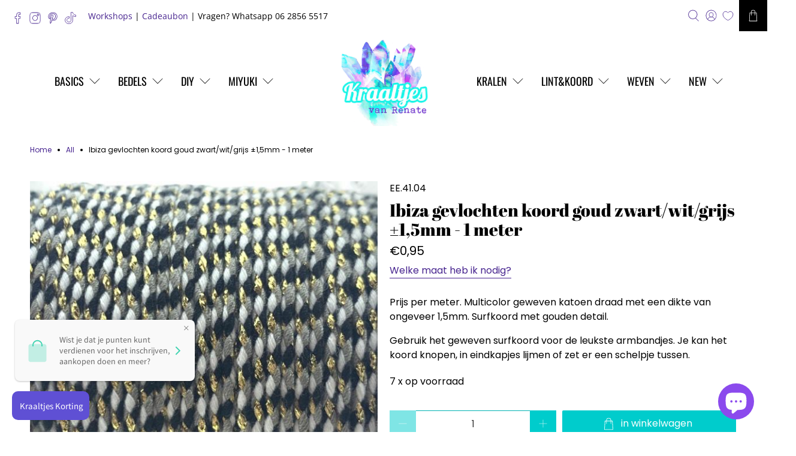

--- FILE ---
content_type: text/html; charset=utf-8
request_url: https://kraaltjesvanrenate.nl/products/surf-koord-goud-zwart-wit-grijs-1-5mm-1-meter
body_size: 64624
content:


 <!doctype html>
<html class="no-js no-touch" lang="nl">
<head> <script>
    window.Store = window.Store || {};
    window.Store.id = 6295978097;</script> <meta charset="utf-8"> <meta http-equiv="cleartype" content="on"> <meta name="robots" content="index,follow"> <meta name="viewport" content="width=device-width,initial-scale=1"> <meta name="theme-color" content="#ffffff"> <link rel="canonical" href="https://kraaltjesvanrenate.nl/products/surf-koord-goud-zwart-wit-grijs-1-5mm-1-meter"><title>Ibiza gevlochten koord goud zwart/wit/grijs ±1,5mm - 1 meter - Kraaltjes van Renate</title> <!-- DNS prefetches --> <link rel="dns-prefetch" href="https://cdn.shopify.com"> <link rel="dns-prefetch" href="https://fonts.shopify.com"> <link rel="dns-prefetch" href="https://monorail-edge.shopifysvc.com"> <link rel="dns-prefetch" href="https://ajax.googleapis.com"> <!-- Preconnects --> <link rel="preconnect" href="https://cdn.shopify.com" crossorigin> <link rel="preconnect" href="https://fonts.shopify.com" crossorigin> <link rel="preconnect" href="https://monorail-edge.shopifysvc.com"> <link rel="preconnect" href="https://ajax.googleapis.com"> <!-- Preloads --> <!-- Preload CSS --> <link rel="preload" href="//kraaltjesvanrenate.nl/cdn/shop/t/47/assets/fancybox.css?v=30466120580444283401738255489" as="style"> <link rel="preload" href="//kraaltjesvanrenate.nl/cdn/shop/t/47/assets/styles.css?v=36642468055576981471761998212" as="style"> <!-- Preload JS --> <link rel="preload" href="https://ajax.googleapis.com/ajax/libs/jquery/3.6.0/jquery.min.js" as="script"> <link rel="preload" href="//kraaltjesvanrenate.nl/cdn/shop/t/47/assets/vendors.js?v=11282825012671617991738255489" as="script"> <link rel="preload" href="//kraaltjesvanrenate.nl/cdn/shop/t/47/assets/utilities.js?v=17547107198205258051738255489" as="script"> <link rel="preload" href="//kraaltjesvanrenate.nl/cdn/shop/t/47/assets/app.js?v=157226998940186471041738255489" as="script"> <link rel="preload" href="/services/javascripts/currencies.js" as="script"> <link rel="preload" href="//kraaltjesvanrenate.nl/cdn/shop/t/47/assets/currencyConversion.js?v=131509219858779596601738255489" as="script"> <!-- CSS for Flex --> <link rel="stylesheet" href="//kraaltjesvanrenate.nl/cdn/shop/t/47/assets/fancybox.css?v=30466120580444283401738255489"> <link rel="stylesheet" href="//kraaltjesvanrenate.nl/cdn/shop/t/47/assets/styles.css?v=36642468055576981471761998212"> <script>
    window.PXUTheme = window.PXUTheme || {};
    window.PXUTheme.version = '5.0.1';
    window.PXUTheme.name = 'Flex';</script> <script>
    

window.PXUTheme = window.PXUTheme || {};


window.PXUTheme.info = {
  name: 'Flex',
  version: '3.0.0'
}


window.PXUTheme.currency = {};
window.PXUTheme.currency.show_multiple_currencies = false;
window.PXUTheme.currency.presentment_currency = "EUR";
window.PXUTheme.currency.default_currency = "EUR";
window.PXUTheme.currency.display_format = "money_format";
window.PXUTheme.currency.money_format = "€{{amount_with_comma_separator}}";
window.PXUTheme.currency.money_format_no_currency = "€{{amount_with_comma_separator}}";
window.PXUTheme.currency.money_format_currency = "€{{amount_with_comma_separator}} EUR";
window.PXUTheme.currency.native_multi_currency = true;
window.PXUTheme.currency.iso_code = "EUR";
window.PXUTheme.currency.symbol = "€";



window.PXUTheme.allCountryOptionTags = "\u003coption value=\"Netherlands\" data-provinces=\"[]\"\u003eNederland\u003c\/option\u003e\n\u003coption value=\"Belgium\" data-provinces=\"[]\"\u003eBelgië\u003c\/option\u003e\n\u003coption value=\"---\" data-provinces=\"[]\"\u003e---\u003c\/option\u003e\n\u003coption value=\"Afghanistan\" data-provinces=\"[]\"\u003eAfghanistan\u003c\/option\u003e\n\u003coption value=\"Aland Islands\" data-provinces=\"[]\"\u003eÅland\u003c\/option\u003e\n\u003coption value=\"Albania\" data-provinces=\"[]\"\u003eAlbanië\u003c\/option\u003e\n\u003coption value=\"Algeria\" data-provinces=\"[]\"\u003eAlgerije\u003c\/option\u003e\n\u003coption value=\"Andorra\" data-provinces=\"[]\"\u003eAndorra\u003c\/option\u003e\n\u003coption value=\"Angola\" data-provinces=\"[]\"\u003eAngola\u003c\/option\u003e\n\u003coption value=\"Anguilla\" data-provinces=\"[]\"\u003eAnguilla\u003c\/option\u003e\n\u003coption value=\"Antigua And Barbuda\" data-provinces=\"[]\"\u003eAntigua en Barbuda\u003c\/option\u003e\n\u003coption value=\"Argentina\" data-provinces=\"[[\u0026quot;Buenos Aires\u0026quot;,\u0026quot;Buenos Aires\u0026quot;],[\u0026quot;Catamarca\u0026quot;,\u0026quot;Catamarca\u0026quot;],[\u0026quot;Chaco\u0026quot;,\u0026quot;Chaco\u0026quot;],[\u0026quot;Chubut\u0026quot;,\u0026quot;Chubut\u0026quot;],[\u0026quot;Ciudad Autónoma de Buenos Aires\u0026quot;,\u0026quot;Buenos Aires²\u0026quot;],[\u0026quot;Corrientes\u0026quot;,\u0026quot;Corrientes\u0026quot;],[\u0026quot;Córdoba\u0026quot;,\u0026quot;Córdoba\u0026quot;],[\u0026quot;Entre Ríos\u0026quot;,\u0026quot;Entre Ríos\u0026quot;],[\u0026quot;Formosa\u0026quot;,\u0026quot;Formosa\u0026quot;],[\u0026quot;Jujuy\u0026quot;,\u0026quot;Jujuy\u0026quot;],[\u0026quot;La Pampa\u0026quot;,\u0026quot;La Pampa\u0026quot;],[\u0026quot;La Rioja\u0026quot;,\u0026quot;La Rioja\u0026quot;],[\u0026quot;Mendoza\u0026quot;,\u0026quot;Mendoza\u0026quot;],[\u0026quot;Misiones\u0026quot;,\u0026quot;Misiones\u0026quot;],[\u0026quot;Neuquén\u0026quot;,\u0026quot;Neuquén\u0026quot;],[\u0026quot;Río Negro\u0026quot;,\u0026quot;Río Negro\u0026quot;],[\u0026quot;Salta\u0026quot;,\u0026quot;Salta\u0026quot;],[\u0026quot;San Juan\u0026quot;,\u0026quot;San Juan\u0026quot;],[\u0026quot;San Luis\u0026quot;,\u0026quot;San Luis\u0026quot;],[\u0026quot;Santa Cruz\u0026quot;,\u0026quot;Santa Cruz\u0026quot;],[\u0026quot;Santa Fe\u0026quot;,\u0026quot;Santa Fe\u0026quot;],[\u0026quot;Santiago Del Estero\u0026quot;,\u0026quot;Santiago del Estero\u0026quot;],[\u0026quot;Tierra Del Fuego\u0026quot;,\u0026quot;Vuurland, Antarctica en Zuid-Atlantische eilanden\u0026quot;],[\u0026quot;Tucumán\u0026quot;,\u0026quot;Tucumán\u0026quot;]]\"\u003eArgentinië\u003c\/option\u003e\n\u003coption value=\"Armenia\" data-provinces=\"[]\"\u003eArmenië\u003c\/option\u003e\n\u003coption value=\"Aruba\" data-provinces=\"[]\"\u003eAruba\u003c\/option\u003e\n\u003coption value=\"Ascension Island\" data-provinces=\"[]\"\u003eAscension\u003c\/option\u003e\n\u003coption value=\"Australia\" data-provinces=\"[[\u0026quot;Australian Capital Territory\u0026quot;,\u0026quot;Australian Capital Territory\u0026quot;],[\u0026quot;New South Wales\u0026quot;,\u0026quot;Nieuw-Zuid-Wales\u0026quot;],[\u0026quot;Northern Territory\u0026quot;,\u0026quot;Noordelijk Territorium\u0026quot;],[\u0026quot;Queensland\u0026quot;,\u0026quot;Queensland\u0026quot;],[\u0026quot;South Australia\u0026quot;,\u0026quot;Zuid-Australië\u0026quot;],[\u0026quot;Tasmania\u0026quot;,\u0026quot;Tasmanië\u0026quot;],[\u0026quot;Victoria\u0026quot;,\u0026quot;Victoria\u0026quot;],[\u0026quot;Western Australia\u0026quot;,\u0026quot;West-Australië\u0026quot;]]\"\u003eAustralië\u003c\/option\u003e\n\u003coption value=\"Azerbaijan\" data-provinces=\"[]\"\u003eAzerbeidzjan\u003c\/option\u003e\n\u003coption value=\"Bahamas\" data-provinces=\"[]\"\u003eBahama’s\u003c\/option\u003e\n\u003coption value=\"Bahrain\" data-provinces=\"[]\"\u003eBahrein\u003c\/option\u003e\n\u003coption value=\"Bangladesh\" data-provinces=\"[]\"\u003eBangladesh\u003c\/option\u003e\n\u003coption value=\"Barbados\" data-provinces=\"[]\"\u003eBarbados\u003c\/option\u003e\n\u003coption value=\"Belarus\" data-provinces=\"[]\"\u003eBelarus\u003c\/option\u003e\n\u003coption value=\"Belgium\" data-provinces=\"[]\"\u003eBelgië\u003c\/option\u003e\n\u003coption value=\"Belize\" data-provinces=\"[]\"\u003eBelize\u003c\/option\u003e\n\u003coption value=\"Benin\" data-provinces=\"[]\"\u003eBenin\u003c\/option\u003e\n\u003coption value=\"Bermuda\" data-provinces=\"[]\"\u003eBermuda\u003c\/option\u003e\n\u003coption value=\"Bhutan\" data-provinces=\"[]\"\u003eBhutan\u003c\/option\u003e\n\u003coption value=\"Bolivia\" data-provinces=\"[]\"\u003eBolivia\u003c\/option\u003e\n\u003coption value=\"Bosnia And Herzegovina\" data-provinces=\"[]\"\u003eBosnië en Herzegovina\u003c\/option\u003e\n\u003coption value=\"Botswana\" data-provinces=\"[]\"\u003eBotswana\u003c\/option\u003e\n\u003coption value=\"Brazil\" data-provinces=\"[[\u0026quot;Acre\u0026quot;,\u0026quot;Acre\u0026quot;],[\u0026quot;Alagoas\u0026quot;,\u0026quot;Alagoas\u0026quot;],[\u0026quot;Amapá\u0026quot;,\u0026quot;Amapá\u0026quot;],[\u0026quot;Amazonas\u0026quot;,\u0026quot;Amazonas\u0026quot;],[\u0026quot;Bahia\u0026quot;,\u0026quot;Bahia\u0026quot;],[\u0026quot;Ceará\u0026quot;,\u0026quot;Ceará\u0026quot;],[\u0026quot;Distrito Federal\u0026quot;,\u0026quot;Federaal District\u0026quot;],[\u0026quot;Espírito Santo\u0026quot;,\u0026quot;Espírito Santo\u0026quot;],[\u0026quot;Goiás\u0026quot;,\u0026quot;Goiás\u0026quot;],[\u0026quot;Maranhão\u0026quot;,\u0026quot;Maranhão\u0026quot;],[\u0026quot;Mato Grosso\u0026quot;,\u0026quot;Mato Grosso\u0026quot;],[\u0026quot;Mato Grosso do Sul\u0026quot;,\u0026quot;Mato Grosso do Sul\u0026quot;],[\u0026quot;Minas Gerais\u0026quot;,\u0026quot;Minas Gerais\u0026quot;],[\u0026quot;Paraná\u0026quot;,\u0026quot;Paraná\u0026quot;],[\u0026quot;Paraíba\u0026quot;,\u0026quot;Paraíba\u0026quot;],[\u0026quot;Pará\u0026quot;,\u0026quot;Pará\u0026quot;],[\u0026quot;Pernambuco\u0026quot;,\u0026quot;Pernambuco\u0026quot;],[\u0026quot;Piauí\u0026quot;,\u0026quot;Piauí\u0026quot;],[\u0026quot;Rio Grande do Norte\u0026quot;,\u0026quot;Rio Grande do Norte\u0026quot;],[\u0026quot;Rio Grande do Sul\u0026quot;,\u0026quot;Rio Grande do Sul\u0026quot;],[\u0026quot;Rio de Janeiro\u0026quot;,\u0026quot;Rio de Janeiro\u0026quot;],[\u0026quot;Rondônia\u0026quot;,\u0026quot;Rondônia\u0026quot;],[\u0026quot;Roraima\u0026quot;,\u0026quot;Roraima\u0026quot;],[\u0026quot;Santa Catarina\u0026quot;,\u0026quot;Santa Catarina\u0026quot;],[\u0026quot;Sergipe\u0026quot;,\u0026quot;Sergipe\u0026quot;],[\u0026quot;São Paulo\u0026quot;,\u0026quot;São Paulo\u0026quot;],[\u0026quot;Tocantins\u0026quot;,\u0026quot;Tocantins\u0026quot;]]\"\u003eBrazilië\u003c\/option\u003e\n\u003coption value=\"British Indian Ocean Territory\" data-provinces=\"[]\"\u003eBrits Indische Oceaanterritorium\u003c\/option\u003e\n\u003coption value=\"Virgin Islands, British\" data-provinces=\"[]\"\u003eBritse Maagdeneilanden\u003c\/option\u003e\n\u003coption value=\"Brunei\" data-provinces=\"[]\"\u003eBrunei\u003c\/option\u003e\n\u003coption value=\"Bulgaria\" data-provinces=\"[]\"\u003eBulgarije\u003c\/option\u003e\n\u003coption value=\"Burkina Faso\" data-provinces=\"[]\"\u003eBurkina Faso\u003c\/option\u003e\n\u003coption value=\"Burundi\" data-provinces=\"[]\"\u003eBurundi\u003c\/option\u003e\n\u003coption value=\"Cambodia\" data-provinces=\"[]\"\u003eCambodja\u003c\/option\u003e\n\u003coption value=\"Canada\" data-provinces=\"[[\u0026quot;Alberta\u0026quot;,\u0026quot;Alberta\u0026quot;],[\u0026quot;British Columbia\u0026quot;,\u0026quot;Brits-Columbia\u0026quot;],[\u0026quot;Manitoba\u0026quot;,\u0026quot;Manitoba\u0026quot;],[\u0026quot;New Brunswick\u0026quot;,\u0026quot;New Brunswick\u0026quot;],[\u0026quot;Newfoundland and Labrador\u0026quot;,\u0026quot;Newfoundland en Labrador\u0026quot;],[\u0026quot;Northwest Territories\u0026quot;,\u0026quot;Northwest Territories\u0026quot;],[\u0026quot;Nova Scotia\u0026quot;,\u0026quot;Nova Scotia\u0026quot;],[\u0026quot;Nunavut\u0026quot;,\u0026quot;Nunavut\u0026quot;],[\u0026quot;Ontario\u0026quot;,\u0026quot;Ontario\u0026quot;],[\u0026quot;Prince Edward Island\u0026quot;,\u0026quot;Prins Edwardeiland\u0026quot;],[\u0026quot;Quebec\u0026quot;,\u0026quot;Québec\u0026quot;],[\u0026quot;Saskatchewan\u0026quot;,\u0026quot;Saskatchewan\u0026quot;],[\u0026quot;Yukon\u0026quot;,\u0026quot;Yukon\u0026quot;]]\"\u003eCanada\u003c\/option\u003e\n\u003coption value=\"Caribbean Netherlands\" data-provinces=\"[]\"\u003eCaribisch Nederland\u003c\/option\u003e\n\u003coption value=\"Central African Republic\" data-provinces=\"[]\"\u003eCentraal-Afrikaanse Republiek\u003c\/option\u003e\n\u003coption value=\"Chile\" data-provinces=\"[[\u0026quot;Antofagasta\u0026quot;,\u0026quot;Antofagasta\u0026quot;],[\u0026quot;Araucanía\u0026quot;,\u0026quot;Araucanía\u0026quot;],[\u0026quot;Arica and Parinacota\u0026quot;,\u0026quot;Arica y Parinacota\u0026quot;],[\u0026quot;Atacama\u0026quot;,\u0026quot;Atacama\u0026quot;],[\u0026quot;Aysén\u0026quot;,\u0026quot;Aysén del General Carlos Ibáñez del Campo\u0026quot;],[\u0026quot;Biobío\u0026quot;,\u0026quot;Bío-Bío\u0026quot;],[\u0026quot;Coquimbo\u0026quot;,\u0026quot;Coquimbo\u0026quot;],[\u0026quot;Los Lagos\u0026quot;,\u0026quot;Los Lagos\u0026quot;],[\u0026quot;Los Ríos\u0026quot;,\u0026quot;Los Ríos\u0026quot;],[\u0026quot;Magallanes\u0026quot;,\u0026quot;Magallanes y la Antártica Chilena\u0026quot;],[\u0026quot;Maule\u0026quot;,\u0026quot;Maule\u0026quot;],[\u0026quot;O\u0026#39;Higgins\u0026quot;,\u0026quot;Libertador General Bernardo O’Higgins\u0026quot;],[\u0026quot;Santiago\u0026quot;,\u0026quot;Región Metropolitana de Santiago\u0026quot;],[\u0026quot;Tarapacá\u0026quot;,\u0026quot;Tarapacá\u0026quot;],[\u0026quot;Valparaíso\u0026quot;,\u0026quot;Valparaíso\u0026quot;],[\u0026quot;Ñuble\u0026quot;,\u0026quot;Ñuble\u0026quot;]]\"\u003eChili\u003c\/option\u003e\n\u003coption value=\"China\" data-provinces=\"[[\u0026quot;Anhui\u0026quot;,\u0026quot;Anhui\u0026quot;],[\u0026quot;Beijing\u0026quot;,\u0026quot;Peking\u0026quot;],[\u0026quot;Chongqing\u0026quot;,\u0026quot;Chongqing\u0026quot;],[\u0026quot;Fujian\u0026quot;,\u0026quot;Fujian\u0026quot;],[\u0026quot;Gansu\u0026quot;,\u0026quot;Gansu\u0026quot;],[\u0026quot;Guangdong\u0026quot;,\u0026quot;Guangdong\u0026quot;],[\u0026quot;Guangxi\u0026quot;,\u0026quot;Guangxi\u0026quot;],[\u0026quot;Guizhou\u0026quot;,\u0026quot;Guizhou\u0026quot;],[\u0026quot;Hainan\u0026quot;,\u0026quot;Hainan\u0026quot;],[\u0026quot;Hebei\u0026quot;,\u0026quot;Hebei\u0026quot;],[\u0026quot;Heilongjiang\u0026quot;,\u0026quot;Heilongjiang\u0026quot;],[\u0026quot;Henan\u0026quot;,\u0026quot;Henan\u0026quot;],[\u0026quot;Hubei\u0026quot;,\u0026quot;Hubei\u0026quot;],[\u0026quot;Hunan\u0026quot;,\u0026quot;Hunan\u0026quot;],[\u0026quot;Inner Mongolia\u0026quot;,\u0026quot;Binnen-Mongolië\u0026quot;],[\u0026quot;Jiangsu\u0026quot;,\u0026quot;Jiangsu\u0026quot;],[\u0026quot;Jiangxi\u0026quot;,\u0026quot;Jiangxi\u0026quot;],[\u0026quot;Jilin\u0026quot;,\u0026quot;Jilin\u0026quot;],[\u0026quot;Liaoning\u0026quot;,\u0026quot;Liaoning\u0026quot;],[\u0026quot;Ningxia\u0026quot;,\u0026quot;Ningxia\u0026quot;],[\u0026quot;Qinghai\u0026quot;,\u0026quot;Qinghai\u0026quot;],[\u0026quot;Shaanxi\u0026quot;,\u0026quot;Shaanxi\u0026quot;],[\u0026quot;Shandong\u0026quot;,\u0026quot;Shandong\u0026quot;],[\u0026quot;Shanghai\u0026quot;,\u0026quot;Shanghai\u0026quot;],[\u0026quot;Shanxi\u0026quot;,\u0026quot;Shanxi\u0026quot;],[\u0026quot;Sichuan\u0026quot;,\u0026quot;Sichuan\u0026quot;],[\u0026quot;Tianjin\u0026quot;,\u0026quot;Tianjin\u0026quot;],[\u0026quot;Xinjiang\u0026quot;,\u0026quot;Sinkiang\u0026quot;],[\u0026quot;Xizang\u0026quot;,\u0026quot;Tibetaanse Autonome Regio\u0026quot;],[\u0026quot;Yunnan\u0026quot;,\u0026quot;Yunnan\u0026quot;],[\u0026quot;Zhejiang\u0026quot;,\u0026quot;Zhejiang\u0026quot;]]\"\u003eChina\u003c\/option\u003e\n\u003coption value=\"Christmas Island\" data-provinces=\"[]\"\u003eChristmaseiland\u003c\/option\u003e\n\u003coption value=\"Cocos (Keeling) Islands\" data-provinces=\"[]\"\u003eCocoseilanden\u003c\/option\u003e\n\u003coption value=\"Colombia\" data-provinces=\"[[\u0026quot;Amazonas\u0026quot;,\u0026quot;Amazonas\u0026quot;],[\u0026quot;Antioquia\u0026quot;,\u0026quot;Antioquia\u0026quot;],[\u0026quot;Arauca\u0026quot;,\u0026quot;Arauca\u0026quot;],[\u0026quot;Atlántico\u0026quot;,\u0026quot;Atlántico\u0026quot;],[\u0026quot;Bogotá, D.C.\u0026quot;,\u0026quot;Bogota\u0026quot;],[\u0026quot;Bolívar\u0026quot;,\u0026quot;Bolívar\u0026quot;],[\u0026quot;Boyacá\u0026quot;,\u0026quot;Boyacá\u0026quot;],[\u0026quot;Caldas\u0026quot;,\u0026quot;Caldas\u0026quot;],[\u0026quot;Caquetá\u0026quot;,\u0026quot;Caquetá\u0026quot;],[\u0026quot;Casanare\u0026quot;,\u0026quot;Casanare\u0026quot;],[\u0026quot;Cauca\u0026quot;,\u0026quot;Cauca\u0026quot;],[\u0026quot;Cesar\u0026quot;,\u0026quot;Cesar\u0026quot;],[\u0026quot;Chocó\u0026quot;,\u0026quot;Chocó\u0026quot;],[\u0026quot;Cundinamarca\u0026quot;,\u0026quot;Cundinamarca\u0026quot;],[\u0026quot;Córdoba\u0026quot;,\u0026quot;Córdoba\u0026quot;],[\u0026quot;Guainía\u0026quot;,\u0026quot;Guainía\u0026quot;],[\u0026quot;Guaviare\u0026quot;,\u0026quot;Guaviare\u0026quot;],[\u0026quot;Huila\u0026quot;,\u0026quot;Huila\u0026quot;],[\u0026quot;La Guajira\u0026quot;,\u0026quot;La Guajira\u0026quot;],[\u0026quot;Magdalena\u0026quot;,\u0026quot;Magdalena\u0026quot;],[\u0026quot;Meta\u0026quot;,\u0026quot;Meta\u0026quot;],[\u0026quot;Nariño\u0026quot;,\u0026quot;Nariño\u0026quot;],[\u0026quot;Norte de Santander\u0026quot;,\u0026quot;Norte de Santander\u0026quot;],[\u0026quot;Putumayo\u0026quot;,\u0026quot;Putumayo\u0026quot;],[\u0026quot;Quindío\u0026quot;,\u0026quot;Quindío\u0026quot;],[\u0026quot;Risaralda\u0026quot;,\u0026quot;Risaralda\u0026quot;],[\u0026quot;San Andrés, Providencia y Santa Catalina\u0026quot;,\u0026quot;San Andrés en Providencia\u0026quot;],[\u0026quot;Santander\u0026quot;,\u0026quot;Santander\u0026quot;],[\u0026quot;Sucre\u0026quot;,\u0026quot;Sucre\u0026quot;],[\u0026quot;Tolima\u0026quot;,\u0026quot;Tolima\u0026quot;],[\u0026quot;Valle del Cauca\u0026quot;,\u0026quot;Valle del Cauca\u0026quot;],[\u0026quot;Vaupés\u0026quot;,\u0026quot;Vaupés\u0026quot;],[\u0026quot;Vichada\u0026quot;,\u0026quot;Vichada\u0026quot;]]\"\u003eColombia\u003c\/option\u003e\n\u003coption value=\"Comoros\" data-provinces=\"[]\"\u003eComoren\u003c\/option\u003e\n\u003coption value=\"Congo\" data-provinces=\"[]\"\u003eCongo-Brazzaville\u003c\/option\u003e\n\u003coption value=\"Congo, The Democratic Republic Of The\" data-provinces=\"[]\"\u003eCongo-Kinshasa\u003c\/option\u003e\n\u003coption value=\"Cook Islands\" data-provinces=\"[]\"\u003eCookeilanden\u003c\/option\u003e\n\u003coption value=\"Costa Rica\" data-provinces=\"[[\u0026quot;Alajuela\u0026quot;,\u0026quot;Alajuela\u0026quot;],[\u0026quot;Cartago\u0026quot;,\u0026quot;Cartago\u0026quot;],[\u0026quot;Guanacaste\u0026quot;,\u0026quot;Guanacaste\u0026quot;],[\u0026quot;Heredia\u0026quot;,\u0026quot;Heredia\u0026quot;],[\u0026quot;Limón\u0026quot;,\u0026quot;Limón\u0026quot;],[\u0026quot;Puntarenas\u0026quot;,\u0026quot;Puntarenas\u0026quot;],[\u0026quot;San José\u0026quot;,\u0026quot;San José\u0026quot;]]\"\u003eCosta Rica\u003c\/option\u003e\n\u003coption value=\"Curaçao\" data-provinces=\"[]\"\u003eCuraçao\u003c\/option\u003e\n\u003coption value=\"Cyprus\" data-provinces=\"[]\"\u003eCyprus\u003c\/option\u003e\n\u003coption value=\"Denmark\" data-provinces=\"[]\"\u003eDenemarken\u003c\/option\u003e\n\u003coption value=\"Djibouti\" data-provinces=\"[]\"\u003eDjibouti\u003c\/option\u003e\n\u003coption value=\"Dominica\" data-provinces=\"[]\"\u003eDominica\u003c\/option\u003e\n\u003coption value=\"Dominican Republic\" data-provinces=\"[]\"\u003eDominicaanse Republiek\u003c\/option\u003e\n\u003coption value=\"Germany\" data-provinces=\"[]\"\u003eDuitsland\u003c\/option\u003e\n\u003coption value=\"Ecuador\" data-provinces=\"[]\"\u003eEcuador\u003c\/option\u003e\n\u003coption value=\"Egypt\" data-provinces=\"[[\u0026quot;6th of October\u0026quot;,\u0026quot;6 oktober\u0026quot;],[\u0026quot;Al Sharqia\u0026quot;,\u0026quot;Ash Sharqiyah\u0026quot;],[\u0026quot;Alexandria\u0026quot;,\u0026quot;Alexandrië\u0026quot;],[\u0026quot;Aswan\u0026quot;,\u0026quot;Aswan\u0026quot;],[\u0026quot;Asyut\u0026quot;,\u0026quot;Assioet\u0026quot;],[\u0026quot;Beheira\u0026quot;,\u0026quot;Al Buhayrah\u0026quot;],[\u0026quot;Beni Suef\u0026quot;,\u0026quot;Beni Suef\u0026quot;],[\u0026quot;Cairo\u0026quot;,\u0026quot;Caïro\u0026quot;],[\u0026quot;Dakahlia\u0026quot;,\u0026quot;Ad Daqahliyah\u0026quot;],[\u0026quot;Damietta\u0026quot;,\u0026quot;Damietta\u0026quot;],[\u0026quot;Faiyum\u0026quot;,\u0026quot;Fajoem\u0026quot;],[\u0026quot;Gharbia\u0026quot;,\u0026quot;Al Gharbiyah\u0026quot;],[\u0026quot;Giza\u0026quot;,\u0026quot;Gizeh\u0026quot;],[\u0026quot;Helwan\u0026quot;,\u0026quot;Helwan\u0026quot;],[\u0026quot;Ismailia\u0026quot;,\u0026quot;Ismaïlia\u0026quot;],[\u0026quot;Kafr el-Sheikh\u0026quot;,\u0026quot;Kafr el Sheikh\u0026quot;],[\u0026quot;Luxor\u0026quot;,\u0026quot;Luxor\u0026quot;],[\u0026quot;Matrouh\u0026quot;,\u0026quot;Matruh\u0026quot;],[\u0026quot;Minya\u0026quot;,\u0026quot;Minya\u0026quot;],[\u0026quot;Monufia\u0026quot;,\u0026quot;Al Minufiyah\u0026quot;],[\u0026quot;New Valley\u0026quot;,\u0026quot;Nieuwe Vallei\u0026quot;],[\u0026quot;North Sinai\u0026quot;,\u0026quot;Noord-Sinaï\u0026quot;],[\u0026quot;Port Said\u0026quot;,\u0026quot;Port Said\u0026quot;],[\u0026quot;Qalyubia\u0026quot;,\u0026quot;Al Qalyubiyah\u0026quot;],[\u0026quot;Qena\u0026quot;,\u0026quot;Qina\u0026quot;],[\u0026quot;Red Sea\u0026quot;,\u0026quot;Rode Zee\u0026quot;],[\u0026quot;Sohag\u0026quot;,\u0026quot;Suhaj\u0026quot;],[\u0026quot;South Sinai\u0026quot;,\u0026quot;Zuid-Sinaï\u0026quot;],[\u0026quot;Suez\u0026quot;,\u0026quot;Suez\u0026quot;]]\"\u003eEgypte\u003c\/option\u003e\n\u003coption value=\"El Salvador\" data-provinces=\"[[\u0026quot;Ahuachapán\u0026quot;,\u0026quot;Ahuachapán\u0026quot;],[\u0026quot;Cabañas\u0026quot;,\u0026quot;Cabañas\u0026quot;],[\u0026quot;Chalatenango\u0026quot;,\u0026quot;Chalatenango\u0026quot;],[\u0026quot;Cuscatlán\u0026quot;,\u0026quot;Cuscatlán\u0026quot;],[\u0026quot;La Libertad\u0026quot;,\u0026quot;La Libertad\u0026quot;],[\u0026quot;La Paz\u0026quot;,\u0026quot;La Paz\u0026quot;],[\u0026quot;La Unión\u0026quot;,\u0026quot;La Unión\u0026quot;],[\u0026quot;Morazán\u0026quot;,\u0026quot;Morazán\u0026quot;],[\u0026quot;San Miguel\u0026quot;,\u0026quot;San Miguel\u0026quot;],[\u0026quot;San Salvador\u0026quot;,\u0026quot;San Salvador\u0026quot;],[\u0026quot;San Vicente\u0026quot;,\u0026quot;San Vicente\u0026quot;],[\u0026quot;Santa Ana\u0026quot;,\u0026quot;Santa Ana\u0026quot;],[\u0026quot;Sonsonate\u0026quot;,\u0026quot;Sonsonate\u0026quot;],[\u0026quot;Usulután\u0026quot;,\u0026quot;Usulután\u0026quot;]]\"\u003eEl Salvador\u003c\/option\u003e\n\u003coption value=\"Equatorial Guinea\" data-provinces=\"[]\"\u003eEquatoriaal-Guinea\u003c\/option\u003e\n\u003coption value=\"Eritrea\" data-provinces=\"[]\"\u003eEritrea\u003c\/option\u003e\n\u003coption value=\"Estonia\" data-provinces=\"[]\"\u003eEstland\u003c\/option\u003e\n\u003coption value=\"Eswatini\" data-provinces=\"[]\"\u003eEswatini\u003c\/option\u003e\n\u003coption value=\"Ethiopia\" data-provinces=\"[]\"\u003eEthiopië\u003c\/option\u003e\n\u003coption value=\"Faroe Islands\" data-provinces=\"[]\"\u003eFaeröer\u003c\/option\u003e\n\u003coption value=\"Falkland Islands (Malvinas)\" data-provinces=\"[]\"\u003eFalklandeilanden\u003c\/option\u003e\n\u003coption value=\"Fiji\" data-provinces=\"[]\"\u003eFiji\u003c\/option\u003e\n\u003coption value=\"Philippines\" data-provinces=\"[[\u0026quot;Abra\u0026quot;,\u0026quot;Abra\u0026quot;],[\u0026quot;Agusan del Norte\u0026quot;,\u0026quot;Agusan del Norte\u0026quot;],[\u0026quot;Agusan del Sur\u0026quot;,\u0026quot;Agusan del Sur\u0026quot;],[\u0026quot;Aklan\u0026quot;,\u0026quot;Aklan\u0026quot;],[\u0026quot;Albay\u0026quot;,\u0026quot;Albay\u0026quot;],[\u0026quot;Antique\u0026quot;,\u0026quot;Antique\u0026quot;],[\u0026quot;Apayao\u0026quot;,\u0026quot;Apayao\u0026quot;],[\u0026quot;Aurora\u0026quot;,\u0026quot;Aurora\u0026quot;],[\u0026quot;Basilan\u0026quot;,\u0026quot;Basilan\u0026quot;],[\u0026quot;Bataan\u0026quot;,\u0026quot;Bataan\u0026quot;],[\u0026quot;Batanes\u0026quot;,\u0026quot;Batanes\u0026quot;],[\u0026quot;Batangas\u0026quot;,\u0026quot;Batangas\u0026quot;],[\u0026quot;Benguet\u0026quot;,\u0026quot;Benguet\u0026quot;],[\u0026quot;Biliran\u0026quot;,\u0026quot;Biliran\u0026quot;],[\u0026quot;Bohol\u0026quot;,\u0026quot;Bohol\u0026quot;],[\u0026quot;Bukidnon\u0026quot;,\u0026quot;Bukidnon\u0026quot;],[\u0026quot;Bulacan\u0026quot;,\u0026quot;Bulacan\u0026quot;],[\u0026quot;Cagayan\u0026quot;,\u0026quot;Cagayan\u0026quot;],[\u0026quot;Camarines Norte\u0026quot;,\u0026quot;Camarines Norte\u0026quot;],[\u0026quot;Camarines Sur\u0026quot;,\u0026quot;Camarines Sur\u0026quot;],[\u0026quot;Camiguin\u0026quot;,\u0026quot;Camiguin\u0026quot;],[\u0026quot;Capiz\u0026quot;,\u0026quot;Capiz\u0026quot;],[\u0026quot;Catanduanes\u0026quot;,\u0026quot;Catanduanes\u0026quot;],[\u0026quot;Cavite\u0026quot;,\u0026quot;Cavite\u0026quot;],[\u0026quot;Cebu\u0026quot;,\u0026quot;Cebu\u0026quot;],[\u0026quot;Cotabato\u0026quot;,\u0026quot;Cotabato\u0026quot;],[\u0026quot;Davao Occidental\u0026quot;,\u0026quot;Davao Occidental\u0026quot;],[\u0026quot;Davao Oriental\u0026quot;,\u0026quot;Davao Oriental\u0026quot;],[\u0026quot;Davao de Oro\u0026quot;,\u0026quot;Compostela Valley\u0026quot;],[\u0026quot;Davao del Norte\u0026quot;,\u0026quot;Davao del Norte\u0026quot;],[\u0026quot;Davao del Sur\u0026quot;,\u0026quot;Davao del Sur\u0026quot;],[\u0026quot;Dinagat Islands\u0026quot;,\u0026quot;Dinagat Islands\u0026quot;],[\u0026quot;Eastern Samar\u0026quot;,\u0026quot;Eastern Samar\u0026quot;],[\u0026quot;Guimaras\u0026quot;,\u0026quot;Guimaras\u0026quot;],[\u0026quot;Ifugao\u0026quot;,\u0026quot;Ifugao\u0026quot;],[\u0026quot;Ilocos Norte\u0026quot;,\u0026quot;Ilocos Norte\u0026quot;],[\u0026quot;Ilocos Sur\u0026quot;,\u0026quot;Ilocos Sur\u0026quot;],[\u0026quot;Iloilo\u0026quot;,\u0026quot;Iloilo\u0026quot;],[\u0026quot;Isabela\u0026quot;,\u0026quot;Isabela\u0026quot;],[\u0026quot;Kalinga\u0026quot;,\u0026quot;Kalinga\u0026quot;],[\u0026quot;La Union\u0026quot;,\u0026quot;La Union\u0026quot;],[\u0026quot;Laguna\u0026quot;,\u0026quot;Laguna\u0026quot;],[\u0026quot;Lanao del Norte\u0026quot;,\u0026quot;Lanao del Norte\u0026quot;],[\u0026quot;Lanao del Sur\u0026quot;,\u0026quot;Lanao del Sur\u0026quot;],[\u0026quot;Leyte\u0026quot;,\u0026quot;Leyte\u0026quot;],[\u0026quot;Maguindanao\u0026quot;,\u0026quot;Maguindanao\u0026quot;],[\u0026quot;Marinduque\u0026quot;,\u0026quot;Marinduque\u0026quot;],[\u0026quot;Masbate\u0026quot;,\u0026quot;Masbate\u0026quot;],[\u0026quot;Metro Manila\u0026quot;,\u0026quot;National Capital Region\u0026quot;],[\u0026quot;Misamis Occidental\u0026quot;,\u0026quot;Misamis Occidental\u0026quot;],[\u0026quot;Misamis Oriental\u0026quot;,\u0026quot;Misamis Oriental\u0026quot;],[\u0026quot;Mountain Province\u0026quot;,\u0026quot;Mountain Province\u0026quot;],[\u0026quot;Negros Occidental\u0026quot;,\u0026quot;Negros Occidental\u0026quot;],[\u0026quot;Negros Oriental\u0026quot;,\u0026quot;Negros Oriental\u0026quot;],[\u0026quot;Northern Samar\u0026quot;,\u0026quot;Northern Samar\u0026quot;],[\u0026quot;Nueva Ecija\u0026quot;,\u0026quot;Nueva Ecija\u0026quot;],[\u0026quot;Nueva Vizcaya\u0026quot;,\u0026quot;Nueva Vizcaya\u0026quot;],[\u0026quot;Occidental Mindoro\u0026quot;,\u0026quot;Occidental Mindoro\u0026quot;],[\u0026quot;Oriental Mindoro\u0026quot;,\u0026quot;Oriental Mindoro\u0026quot;],[\u0026quot;Palawan\u0026quot;,\u0026quot;Palawan\u0026quot;],[\u0026quot;Pampanga\u0026quot;,\u0026quot;Pampanga\u0026quot;],[\u0026quot;Pangasinan\u0026quot;,\u0026quot;Pangasinan\u0026quot;],[\u0026quot;Quezon\u0026quot;,\u0026quot;Quezon\u0026quot;],[\u0026quot;Quirino\u0026quot;,\u0026quot;Quirino\u0026quot;],[\u0026quot;Rizal\u0026quot;,\u0026quot;Rizal\u0026quot;],[\u0026quot;Romblon\u0026quot;,\u0026quot;Romblon\u0026quot;],[\u0026quot;Samar\u0026quot;,\u0026quot;Samar\u0026quot;],[\u0026quot;Sarangani\u0026quot;,\u0026quot;Sarangani\u0026quot;],[\u0026quot;Siquijor\u0026quot;,\u0026quot;Siquijor\u0026quot;],[\u0026quot;Sorsogon\u0026quot;,\u0026quot;Sorsogon\u0026quot;],[\u0026quot;South Cotabato\u0026quot;,\u0026quot;South Cotabato\u0026quot;],[\u0026quot;Southern Leyte\u0026quot;,\u0026quot;Southern Leyte\u0026quot;],[\u0026quot;Sultan Kudarat\u0026quot;,\u0026quot;Sultan Kudarat\u0026quot;],[\u0026quot;Sulu\u0026quot;,\u0026quot;Sulu\u0026quot;],[\u0026quot;Surigao del Norte\u0026quot;,\u0026quot;Surigao del Norte\u0026quot;],[\u0026quot;Surigao del Sur\u0026quot;,\u0026quot;Surigao del Sur\u0026quot;],[\u0026quot;Tarlac\u0026quot;,\u0026quot;Tarlac\u0026quot;],[\u0026quot;Tawi-Tawi\u0026quot;,\u0026quot;Tawi-Tawi\u0026quot;],[\u0026quot;Zambales\u0026quot;,\u0026quot;Zambales\u0026quot;],[\u0026quot;Zamboanga Sibugay\u0026quot;,\u0026quot;Zamboanga Sibugay\u0026quot;],[\u0026quot;Zamboanga del Norte\u0026quot;,\u0026quot;Zamboanga del Norte\u0026quot;],[\u0026quot;Zamboanga del Sur\u0026quot;,\u0026quot;Zamboanga del Sur\u0026quot;]]\"\u003eFilipijnen\u003c\/option\u003e\n\u003coption value=\"Finland\" data-provinces=\"[]\"\u003eFinland\u003c\/option\u003e\n\u003coption value=\"France\" data-provinces=\"[]\"\u003eFrankrijk\u003c\/option\u003e\n\u003coption value=\"French Guiana\" data-provinces=\"[]\"\u003eFrans-Guyana\u003c\/option\u003e\n\u003coption value=\"French Polynesia\" data-provinces=\"[]\"\u003eFrans-Polynesië\u003c\/option\u003e\n\u003coption value=\"French Southern Territories\" data-provinces=\"[]\"\u003eFranse Gebieden in de zuidelijke Indische Oceaan\u003c\/option\u003e\n\u003coption value=\"Gabon\" data-provinces=\"[]\"\u003eGabon\u003c\/option\u003e\n\u003coption value=\"Gambia\" data-provinces=\"[]\"\u003eGambia\u003c\/option\u003e\n\u003coption value=\"Georgia\" data-provinces=\"[]\"\u003eGeorgië\u003c\/option\u003e\n\u003coption value=\"Ghana\" data-provinces=\"[]\"\u003eGhana\u003c\/option\u003e\n\u003coption value=\"Gibraltar\" data-provinces=\"[]\"\u003eGibraltar\u003c\/option\u003e\n\u003coption value=\"Grenada\" data-provinces=\"[]\"\u003eGrenada\u003c\/option\u003e\n\u003coption value=\"Greece\" data-provinces=\"[]\"\u003eGriekenland\u003c\/option\u003e\n\u003coption value=\"Greenland\" data-provinces=\"[]\"\u003eGroenland\u003c\/option\u003e\n\u003coption value=\"Guadeloupe\" data-provinces=\"[]\"\u003eGuadeloupe\u003c\/option\u003e\n\u003coption value=\"Guatemala\" data-provinces=\"[[\u0026quot;Alta Verapaz\u0026quot;,\u0026quot;Alta Verapaz\u0026quot;],[\u0026quot;Baja Verapaz\u0026quot;,\u0026quot;Baja Verapaz\u0026quot;],[\u0026quot;Chimaltenango\u0026quot;,\u0026quot;Chimaltenango\u0026quot;],[\u0026quot;Chiquimula\u0026quot;,\u0026quot;Chiquimula\u0026quot;],[\u0026quot;El Progreso\u0026quot;,\u0026quot;El Progreso\u0026quot;],[\u0026quot;Escuintla\u0026quot;,\u0026quot;Escuintla\u0026quot;],[\u0026quot;Guatemala\u0026quot;,\u0026quot;Guatemala\u0026quot;],[\u0026quot;Huehuetenango\u0026quot;,\u0026quot;Huehuetenango\u0026quot;],[\u0026quot;Izabal\u0026quot;,\u0026quot;Izabal\u0026quot;],[\u0026quot;Jalapa\u0026quot;,\u0026quot;Jalapa\u0026quot;],[\u0026quot;Jutiapa\u0026quot;,\u0026quot;Jutiapa\u0026quot;],[\u0026quot;Petén\u0026quot;,\u0026quot;Petén\u0026quot;],[\u0026quot;Quetzaltenango\u0026quot;,\u0026quot;Quetzaltenango\u0026quot;],[\u0026quot;Quiché\u0026quot;,\u0026quot;Quiché\u0026quot;],[\u0026quot;Retalhuleu\u0026quot;,\u0026quot;Retalhuleu\u0026quot;],[\u0026quot;Sacatepéquez\u0026quot;,\u0026quot;Sacatepéquez\u0026quot;],[\u0026quot;San Marcos\u0026quot;,\u0026quot;San Marcos\u0026quot;],[\u0026quot;Santa Rosa\u0026quot;,\u0026quot;Santa Rosa\u0026quot;],[\u0026quot;Sololá\u0026quot;,\u0026quot;Sololá\u0026quot;],[\u0026quot;Suchitepéquez\u0026quot;,\u0026quot;Suchitepéquez\u0026quot;],[\u0026quot;Totonicapán\u0026quot;,\u0026quot;Totonicapán\u0026quot;],[\u0026quot;Zacapa\u0026quot;,\u0026quot;Zacapa\u0026quot;]]\"\u003eGuatemala\u003c\/option\u003e\n\u003coption value=\"Guernsey\" data-provinces=\"[]\"\u003eGuernsey\u003c\/option\u003e\n\u003coption value=\"Guinea\" data-provinces=\"[]\"\u003eGuinee\u003c\/option\u003e\n\u003coption value=\"Guinea Bissau\" data-provinces=\"[]\"\u003eGuinee-Bissau\u003c\/option\u003e\n\u003coption value=\"Guyana\" data-provinces=\"[]\"\u003eGuyana\u003c\/option\u003e\n\u003coption value=\"Haiti\" data-provinces=\"[]\"\u003eHaïti\u003c\/option\u003e\n\u003coption value=\"Honduras\" data-provinces=\"[]\"\u003eHonduras\u003c\/option\u003e\n\u003coption value=\"Hungary\" data-provinces=\"[]\"\u003eHongarije\u003c\/option\u003e\n\u003coption value=\"Hong Kong\" data-provinces=\"[[\u0026quot;Hong Kong Island\u0026quot;,\u0026quot;Hong Kong (eiland)\u0026quot;],[\u0026quot;Kowloon\u0026quot;,\u0026quot;Kowloon\u0026quot;],[\u0026quot;New Territories\u0026quot;,\u0026quot;New Territories\u0026quot;]]\"\u003eHongkong SAR van China\u003c\/option\u003e\n\u003coption value=\"Iceland\" data-provinces=\"[]\"\u003eIJsland\u003c\/option\u003e\n\u003coption value=\"Ireland\" data-provinces=\"[[\u0026quot;Carlow\u0026quot;,\u0026quot;County Carlow\u0026quot;],[\u0026quot;Cavan\u0026quot;,\u0026quot;County Cavan\u0026quot;],[\u0026quot;Clare\u0026quot;,\u0026quot;County Clare\u0026quot;],[\u0026quot;Cork\u0026quot;,\u0026quot;County Cork\u0026quot;],[\u0026quot;Donegal\u0026quot;,\u0026quot;County Donegal\u0026quot;],[\u0026quot;Dublin\u0026quot;,\u0026quot;County Dublin\u0026quot;],[\u0026quot;Galway\u0026quot;,\u0026quot;County Galway\u0026quot;],[\u0026quot;Kerry\u0026quot;,\u0026quot;County Kerry\u0026quot;],[\u0026quot;Kildare\u0026quot;,\u0026quot;County Kildare\u0026quot;],[\u0026quot;Kilkenny\u0026quot;,\u0026quot;County Kilkenny\u0026quot;],[\u0026quot;Laois\u0026quot;,\u0026quot;County Laois\u0026quot;],[\u0026quot;Leitrim\u0026quot;,\u0026quot;County Leitrim\u0026quot;],[\u0026quot;Limerick\u0026quot;,\u0026quot;County Limerick\u0026quot;],[\u0026quot;Longford\u0026quot;,\u0026quot;County Longford\u0026quot;],[\u0026quot;Louth\u0026quot;,\u0026quot;County Louth\u0026quot;],[\u0026quot;Mayo\u0026quot;,\u0026quot;County Mayo\u0026quot;],[\u0026quot;Meath\u0026quot;,\u0026quot;County Meath\u0026quot;],[\u0026quot;Monaghan\u0026quot;,\u0026quot;County Monaghan\u0026quot;],[\u0026quot;Offaly\u0026quot;,\u0026quot;County Offaly\u0026quot;],[\u0026quot;Roscommon\u0026quot;,\u0026quot;County Roscommon\u0026quot;],[\u0026quot;Sligo\u0026quot;,\u0026quot;County Sligo\u0026quot;],[\u0026quot;Tipperary\u0026quot;,\u0026quot;County Tipperary\u0026quot;],[\u0026quot;Waterford\u0026quot;,\u0026quot;County Waterford\u0026quot;],[\u0026quot;Westmeath\u0026quot;,\u0026quot;County Westmeath\u0026quot;],[\u0026quot;Wexford\u0026quot;,\u0026quot;County Wexford\u0026quot;],[\u0026quot;Wicklow\u0026quot;,\u0026quot;County Wicklow\u0026quot;]]\"\u003eIerland\u003c\/option\u003e\n\u003coption value=\"India\" data-provinces=\"[[\u0026quot;Andaman and Nicobar Islands\u0026quot;,\u0026quot;Andamanerna och Nikobarerna\u0026quot;],[\u0026quot;Andhra Pradesh\u0026quot;,\u0026quot;Andhra Pradesh\u0026quot;],[\u0026quot;Arunachal Pradesh\u0026quot;,\u0026quot;Arunachal Pradesh\u0026quot;],[\u0026quot;Assam\u0026quot;,\u0026quot;Assam\u0026quot;],[\u0026quot;Bihar\u0026quot;,\u0026quot;Bihar\u0026quot;],[\u0026quot;Chandigarh\u0026quot;,\u0026quot;Chandigarh\u0026quot;],[\u0026quot;Chhattisgarh\u0026quot;,\u0026quot;Chhattisgarh\u0026quot;],[\u0026quot;Dadra and Nagar Haveli\u0026quot;,\u0026quot;Dadra en Nagar Haveli\u0026quot;],[\u0026quot;Daman and Diu\u0026quot;,\u0026quot;Daman en Diu\u0026quot;],[\u0026quot;Delhi\u0026quot;,\u0026quot;Delhi\u0026quot;],[\u0026quot;Goa\u0026quot;,\u0026quot;Goa\u0026quot;],[\u0026quot;Gujarat\u0026quot;,\u0026quot;Gujarat\u0026quot;],[\u0026quot;Haryana\u0026quot;,\u0026quot;Haryana\u0026quot;],[\u0026quot;Himachal Pradesh\u0026quot;,\u0026quot;Himachal Pradesh\u0026quot;],[\u0026quot;Jammu and Kashmir\u0026quot;,\u0026quot;Jammu en Kasjmir\u0026quot;],[\u0026quot;Jharkhand\u0026quot;,\u0026quot;Jharkhand\u0026quot;],[\u0026quot;Karnataka\u0026quot;,\u0026quot;Karnataka\u0026quot;],[\u0026quot;Kerala\u0026quot;,\u0026quot;Kerala\u0026quot;],[\u0026quot;Ladakh\u0026quot;,\u0026quot;Ladakh\u0026quot;],[\u0026quot;Lakshadweep\u0026quot;,\u0026quot;Laccadiven\u0026quot;],[\u0026quot;Madhya Pradesh\u0026quot;,\u0026quot;Madhya Pradesh\u0026quot;],[\u0026quot;Maharashtra\u0026quot;,\u0026quot;Maharashtra\u0026quot;],[\u0026quot;Manipur\u0026quot;,\u0026quot;Manipur\u0026quot;],[\u0026quot;Meghalaya\u0026quot;,\u0026quot;Meghalaya\u0026quot;],[\u0026quot;Mizoram\u0026quot;,\u0026quot;Mizoram\u0026quot;],[\u0026quot;Nagaland\u0026quot;,\u0026quot;Nagaland\u0026quot;],[\u0026quot;Odisha\u0026quot;,\u0026quot;Odisha\u0026quot;],[\u0026quot;Puducherry\u0026quot;,\u0026quot;Puducherry\u0026quot;],[\u0026quot;Punjab\u0026quot;,\u0026quot;Punjab\u0026quot;],[\u0026quot;Rajasthan\u0026quot;,\u0026quot;Rajasthan\u0026quot;],[\u0026quot;Sikkim\u0026quot;,\u0026quot;Sikkim\u0026quot;],[\u0026quot;Tamil Nadu\u0026quot;,\u0026quot;Tamil Nadu\u0026quot;],[\u0026quot;Telangana\u0026quot;,\u0026quot;Telangana\u0026quot;],[\u0026quot;Tripura\u0026quot;,\u0026quot;Tripura\u0026quot;],[\u0026quot;Uttar Pradesh\u0026quot;,\u0026quot;Uttar Pradesh\u0026quot;],[\u0026quot;Uttarakhand\u0026quot;,\u0026quot;Uttarakhand\u0026quot;],[\u0026quot;West Bengal\u0026quot;,\u0026quot;West-Bengalen\u0026quot;]]\"\u003eIndia\u003c\/option\u003e\n\u003coption value=\"Indonesia\" data-provinces=\"[[\u0026quot;Aceh\u0026quot;,\u0026quot;Atjeh\u0026quot;],[\u0026quot;Bali\u0026quot;,\u0026quot;Bali\u0026quot;],[\u0026quot;Bangka Belitung\u0026quot;,\u0026quot;Banka-Billiton\u0026quot;],[\u0026quot;Banten\u0026quot;,\u0026quot;Bantam\u0026quot;],[\u0026quot;Bengkulu\u0026quot;,\u0026quot;Bengkulu\u0026quot;],[\u0026quot;Gorontalo\u0026quot;,\u0026quot;Gorontalo\u0026quot;],[\u0026quot;Jakarta\u0026quot;,\u0026quot;Jakarta\u0026quot;],[\u0026quot;Jambi\u0026quot;,\u0026quot;Jambi\u0026quot;],[\u0026quot;Jawa Barat\u0026quot;,\u0026quot;West-Java\u0026quot;],[\u0026quot;Jawa Tengah\u0026quot;,\u0026quot;Midden-Java\u0026quot;],[\u0026quot;Jawa Timur\u0026quot;,\u0026quot;Oost-Java\u0026quot;],[\u0026quot;Kalimantan Barat\u0026quot;,\u0026quot;West-Kalimantan\u0026quot;],[\u0026quot;Kalimantan Selatan\u0026quot;,\u0026quot;Zuid-Kalimantan\u0026quot;],[\u0026quot;Kalimantan Tengah\u0026quot;,\u0026quot;Midden-Kalimantan\u0026quot;],[\u0026quot;Kalimantan Timur\u0026quot;,\u0026quot;Oost-Kalimantan\u0026quot;],[\u0026quot;Kalimantan Utara\u0026quot;,\u0026quot;Noord-Kalimantan\u0026quot;],[\u0026quot;Kepulauan Riau\u0026quot;,\u0026quot;Riouwarchipel\u0026quot;],[\u0026quot;Lampung\u0026quot;,\u0026quot;Lampung\u0026quot;],[\u0026quot;Maluku\u0026quot;,\u0026quot;Maluku\u0026quot;],[\u0026quot;Maluku Utara\u0026quot;,\u0026quot;Noord-Molukken\u0026quot;],[\u0026quot;North Sumatra\u0026quot;,\u0026quot;Noord-Sumatra\u0026quot;],[\u0026quot;Nusa Tenggara Barat\u0026quot;,\u0026quot;West-Nusa Tenggara\u0026quot;],[\u0026quot;Nusa Tenggara Timur\u0026quot;,\u0026quot;Oost-Nusa Tenggara\u0026quot;],[\u0026quot;Papua\u0026quot;,\u0026quot;Papoea\u0026quot;],[\u0026quot;Papua Barat\u0026quot;,\u0026quot;West-Papoea\u0026quot;],[\u0026quot;Riau\u0026quot;,\u0026quot;Riau\u0026quot;],[\u0026quot;South Sumatra\u0026quot;,\u0026quot;Zuid-Sumatra\u0026quot;],[\u0026quot;Sulawesi Barat\u0026quot;,\u0026quot;West-Celebes\u0026quot;],[\u0026quot;Sulawesi Selatan\u0026quot;,\u0026quot;Zuid-Celebes\u0026quot;],[\u0026quot;Sulawesi Tengah\u0026quot;,\u0026quot;Midden-Celebes\u0026quot;],[\u0026quot;Sulawesi Tenggara\u0026quot;,\u0026quot;Zuidoost-Celebes\u0026quot;],[\u0026quot;Sulawesi Utara\u0026quot;,\u0026quot;Noord-Celebes\u0026quot;],[\u0026quot;West Sumatra\u0026quot;,\u0026quot;West-Sumatra\u0026quot;],[\u0026quot;Yogyakarta\u0026quot;,\u0026quot;Jogjakarta\u0026quot;]]\"\u003eIndonesië\u003c\/option\u003e\n\u003coption value=\"Iraq\" data-provinces=\"[]\"\u003eIrak\u003c\/option\u003e\n\u003coption value=\"Isle Of Man\" data-provinces=\"[]\"\u003eIsle of Man\u003c\/option\u003e\n\u003coption value=\"Israel\" data-provinces=\"[]\"\u003eIsraël\u003c\/option\u003e\n\u003coption value=\"Italy\" data-provinces=\"[[\u0026quot;Agrigento\u0026quot;,\u0026quot;Agrigento\u0026quot;],[\u0026quot;Alessandria\u0026quot;,\u0026quot;Alessandria\u0026quot;],[\u0026quot;Ancona\u0026quot;,\u0026quot;Ancona\u0026quot;],[\u0026quot;Aosta\u0026quot;,\u0026quot;Valle d’Aosta\u0026quot;],[\u0026quot;Arezzo\u0026quot;,\u0026quot;Arezzo\u0026quot;],[\u0026quot;Ascoli Piceno\u0026quot;,\u0026quot;Ascoli Piceno\u0026quot;],[\u0026quot;Asti\u0026quot;,\u0026quot;Asti\u0026quot;],[\u0026quot;Avellino\u0026quot;,\u0026quot;Avellino\u0026quot;],[\u0026quot;Bari\u0026quot;,\u0026quot;Bari\u0026quot;],[\u0026quot;Barletta-Andria-Trani\u0026quot;,\u0026quot;Barletta-Andria-Trani\u0026quot;],[\u0026quot;Belluno\u0026quot;,\u0026quot;Belluno\u0026quot;],[\u0026quot;Benevento\u0026quot;,\u0026quot;Benevento\u0026quot;],[\u0026quot;Bergamo\u0026quot;,\u0026quot;Bergamo\u0026quot;],[\u0026quot;Biella\u0026quot;,\u0026quot;Biella\u0026quot;],[\u0026quot;Bologna\u0026quot;,\u0026quot;Bologna\u0026quot;],[\u0026quot;Bolzano\u0026quot;,\u0026quot;Zuid-Tirol\u0026quot;],[\u0026quot;Brescia\u0026quot;,\u0026quot;Brescia\u0026quot;],[\u0026quot;Brindisi\u0026quot;,\u0026quot;Brindisi\u0026quot;],[\u0026quot;Cagliari\u0026quot;,\u0026quot;Cagliari\u0026quot;],[\u0026quot;Caltanissetta\u0026quot;,\u0026quot;Caltanissetta\u0026quot;],[\u0026quot;Campobasso\u0026quot;,\u0026quot;Campobasso\u0026quot;],[\u0026quot;Carbonia-Iglesias\u0026quot;,\u0026quot;Carbonia-Iglesias\u0026quot;],[\u0026quot;Caserta\u0026quot;,\u0026quot;Caserta\u0026quot;],[\u0026quot;Catania\u0026quot;,\u0026quot;Catania\u0026quot;],[\u0026quot;Catanzaro\u0026quot;,\u0026quot;Catanzaro\u0026quot;],[\u0026quot;Chieti\u0026quot;,\u0026quot;Chieti\u0026quot;],[\u0026quot;Como\u0026quot;,\u0026quot;Como\u0026quot;],[\u0026quot;Cosenza\u0026quot;,\u0026quot;Cosenza\u0026quot;],[\u0026quot;Cremona\u0026quot;,\u0026quot;Cremona\u0026quot;],[\u0026quot;Crotone\u0026quot;,\u0026quot;Crotone\u0026quot;],[\u0026quot;Cuneo\u0026quot;,\u0026quot;Cuneo\u0026quot;],[\u0026quot;Enna\u0026quot;,\u0026quot;Enna\u0026quot;],[\u0026quot;Fermo\u0026quot;,\u0026quot;Fermo\u0026quot;],[\u0026quot;Ferrara\u0026quot;,\u0026quot;Ferrara\u0026quot;],[\u0026quot;Firenze\u0026quot;,\u0026quot;Florence\u0026quot;],[\u0026quot;Foggia\u0026quot;,\u0026quot;Foggia\u0026quot;],[\u0026quot;Forlì-Cesena\u0026quot;,\u0026quot;Forlì-Cesena\u0026quot;],[\u0026quot;Frosinone\u0026quot;,\u0026quot;Frosinone\u0026quot;],[\u0026quot;Genova\u0026quot;,\u0026quot;Genua\u0026quot;],[\u0026quot;Gorizia\u0026quot;,\u0026quot;Gorizia\u0026quot;],[\u0026quot;Grosseto\u0026quot;,\u0026quot;Grosseto\u0026quot;],[\u0026quot;Imperia\u0026quot;,\u0026quot;Imperia\u0026quot;],[\u0026quot;Isernia\u0026quot;,\u0026quot;Isernia\u0026quot;],[\u0026quot;L\u0026#39;Aquila\u0026quot;,\u0026quot;L’Aquila\u0026quot;],[\u0026quot;La Spezia\u0026quot;,\u0026quot;La Spezia\u0026quot;],[\u0026quot;Latina\u0026quot;,\u0026quot;Latina\u0026quot;],[\u0026quot;Lecce\u0026quot;,\u0026quot;Lecce\u0026quot;],[\u0026quot;Lecco\u0026quot;,\u0026quot;Lecco\u0026quot;],[\u0026quot;Livorno\u0026quot;,\u0026quot;Livorno\u0026quot;],[\u0026quot;Lodi\u0026quot;,\u0026quot;Lodi\u0026quot;],[\u0026quot;Lucca\u0026quot;,\u0026quot;Lucca\u0026quot;],[\u0026quot;Macerata\u0026quot;,\u0026quot;Macerata\u0026quot;],[\u0026quot;Mantova\u0026quot;,\u0026quot;Mantua\u0026quot;],[\u0026quot;Massa-Carrara\u0026quot;,\u0026quot;Massa-Carrara\u0026quot;],[\u0026quot;Matera\u0026quot;,\u0026quot;Matera\u0026quot;],[\u0026quot;Medio Campidano\u0026quot;,\u0026quot;Medio Campidano\u0026quot;],[\u0026quot;Messina\u0026quot;,\u0026quot;Messina\u0026quot;],[\u0026quot;Milano\u0026quot;,\u0026quot;Milaan\u0026quot;],[\u0026quot;Modena\u0026quot;,\u0026quot;Modena\u0026quot;],[\u0026quot;Monza e Brianza\u0026quot;,\u0026quot;Monza e Brianza\u0026quot;],[\u0026quot;Napoli\u0026quot;,\u0026quot;Napels\u0026quot;],[\u0026quot;Novara\u0026quot;,\u0026quot;Novara\u0026quot;],[\u0026quot;Nuoro\u0026quot;,\u0026quot;Nuoro\u0026quot;],[\u0026quot;Ogliastra\u0026quot;,\u0026quot;Ogliastra\u0026quot;],[\u0026quot;Olbia-Tempio\u0026quot;,\u0026quot;Olbia-Tempio\u0026quot;],[\u0026quot;Oristano\u0026quot;,\u0026quot;Oristano\u0026quot;],[\u0026quot;Padova\u0026quot;,\u0026quot;Padua\u0026quot;],[\u0026quot;Palermo\u0026quot;,\u0026quot;Palermo\u0026quot;],[\u0026quot;Parma\u0026quot;,\u0026quot;Parma\u0026quot;],[\u0026quot;Pavia\u0026quot;,\u0026quot;Pavia\u0026quot;],[\u0026quot;Perugia\u0026quot;,\u0026quot;Perugia\u0026quot;],[\u0026quot;Pesaro e Urbino\u0026quot;,\u0026quot;Pesaro e Urbino\u0026quot;],[\u0026quot;Pescara\u0026quot;,\u0026quot;Pescara\u0026quot;],[\u0026quot;Piacenza\u0026quot;,\u0026quot;Piacenza\u0026quot;],[\u0026quot;Pisa\u0026quot;,\u0026quot;Pisa\u0026quot;],[\u0026quot;Pistoia\u0026quot;,\u0026quot;Pistoia\u0026quot;],[\u0026quot;Pordenone\u0026quot;,\u0026quot;Pordenone\u0026quot;],[\u0026quot;Potenza\u0026quot;,\u0026quot;Potenza\u0026quot;],[\u0026quot;Prato\u0026quot;,\u0026quot;Prato\u0026quot;],[\u0026quot;Ragusa\u0026quot;,\u0026quot;Ragusa\u0026quot;],[\u0026quot;Ravenna\u0026quot;,\u0026quot;Ravenna\u0026quot;],[\u0026quot;Reggio Calabria\u0026quot;,\u0026quot;Reggio Calabria\u0026quot;],[\u0026quot;Reggio Emilia\u0026quot;,\u0026quot;Reggio Emilia\u0026quot;],[\u0026quot;Rieti\u0026quot;,\u0026quot;Rieti\u0026quot;],[\u0026quot;Rimini\u0026quot;,\u0026quot;Rimini\u0026quot;],[\u0026quot;Roma\u0026quot;,\u0026quot;Rome\u0026quot;],[\u0026quot;Rovigo\u0026quot;,\u0026quot;Rovigo\u0026quot;],[\u0026quot;Salerno\u0026quot;,\u0026quot;Salerno\u0026quot;],[\u0026quot;Sassari\u0026quot;,\u0026quot;Sassari\u0026quot;],[\u0026quot;Savona\u0026quot;,\u0026quot;Savona\u0026quot;],[\u0026quot;Siena\u0026quot;,\u0026quot;Siena\u0026quot;],[\u0026quot;Siracusa\u0026quot;,\u0026quot;Syracuse\u0026quot;],[\u0026quot;Sondrio\u0026quot;,\u0026quot;Sondrio\u0026quot;],[\u0026quot;Taranto\u0026quot;,\u0026quot;Tarente\u0026quot;],[\u0026quot;Teramo\u0026quot;,\u0026quot;Teramo\u0026quot;],[\u0026quot;Terni\u0026quot;,\u0026quot;Terni\u0026quot;],[\u0026quot;Torino\u0026quot;,\u0026quot;Turijn\u0026quot;],[\u0026quot;Trapani\u0026quot;,\u0026quot;Trapani\u0026quot;],[\u0026quot;Trento\u0026quot;,\u0026quot;Trente\u0026quot;],[\u0026quot;Treviso\u0026quot;,\u0026quot;Treviso\u0026quot;],[\u0026quot;Trieste\u0026quot;,\u0026quot;Triëst\u0026quot;],[\u0026quot;Udine\u0026quot;,\u0026quot;Udine\u0026quot;],[\u0026quot;Varese\u0026quot;,\u0026quot;Varese\u0026quot;],[\u0026quot;Venezia\u0026quot;,\u0026quot;Venetië\u0026quot;],[\u0026quot;Verbano-Cusio-Ossola\u0026quot;,\u0026quot;Verbano-Cusio-Ossola\u0026quot;],[\u0026quot;Vercelli\u0026quot;,\u0026quot;Vercelli\u0026quot;],[\u0026quot;Verona\u0026quot;,\u0026quot;Verona\u0026quot;],[\u0026quot;Vibo Valentia\u0026quot;,\u0026quot;Vibo Valentia\u0026quot;],[\u0026quot;Vicenza\u0026quot;,\u0026quot;Vicenza\u0026quot;],[\u0026quot;Viterbo\u0026quot;,\u0026quot;Viterbo\u0026quot;]]\"\u003eItalië\u003c\/option\u003e\n\u003coption value=\"Côte d'Ivoire\" data-provinces=\"[]\"\u003eIvoorkust\u003c\/option\u003e\n\u003coption value=\"Jamaica\" data-provinces=\"[]\"\u003eJamaica\u003c\/option\u003e\n\u003coption value=\"Japan\" data-provinces=\"[[\u0026quot;Aichi\u0026quot;,\u0026quot;Aichi\u0026quot;],[\u0026quot;Akita\u0026quot;,\u0026quot;Akita\u0026quot;],[\u0026quot;Aomori\u0026quot;,\u0026quot;Aomori\u0026quot;],[\u0026quot;Chiba\u0026quot;,\u0026quot;Chiba\u0026quot;],[\u0026quot;Ehime\u0026quot;,\u0026quot;Ehime\u0026quot;],[\u0026quot;Fukui\u0026quot;,\u0026quot;Fukui\u0026quot;],[\u0026quot;Fukuoka\u0026quot;,\u0026quot;Fukuoka\u0026quot;],[\u0026quot;Fukushima\u0026quot;,\u0026quot;Fukushima\u0026quot;],[\u0026quot;Gifu\u0026quot;,\u0026quot;Gifu\u0026quot;],[\u0026quot;Gunma\u0026quot;,\u0026quot;Gunma\u0026quot;],[\u0026quot;Hiroshima\u0026quot;,\u0026quot;Hiroshima\u0026quot;],[\u0026quot;Hokkaidō\u0026quot;,\u0026quot;Prefectuur Hokkaidō\u0026quot;],[\u0026quot;Hyōgo\u0026quot;,\u0026quot;Hyogo\u0026quot;],[\u0026quot;Ibaraki\u0026quot;,\u0026quot;Ibaraki\u0026quot;],[\u0026quot;Ishikawa\u0026quot;,\u0026quot;Ishikawa\u0026quot;],[\u0026quot;Iwate\u0026quot;,\u0026quot;Iwate\u0026quot;],[\u0026quot;Kagawa\u0026quot;,\u0026quot;Kagawa\u0026quot;],[\u0026quot;Kagoshima\u0026quot;,\u0026quot;Kagoshima\u0026quot;],[\u0026quot;Kanagawa\u0026quot;,\u0026quot;Kanagawa\u0026quot;],[\u0026quot;Kumamoto\u0026quot;,\u0026quot;Kumamoto\u0026quot;],[\u0026quot;Kyōto\u0026quot;,\u0026quot;Kioto\u0026quot;],[\u0026quot;Kōchi\u0026quot;,\u0026quot;Kochi\u0026quot;],[\u0026quot;Mie\u0026quot;,\u0026quot;Mie\u0026quot;],[\u0026quot;Miyagi\u0026quot;,\u0026quot;Miyagi\u0026quot;],[\u0026quot;Miyazaki\u0026quot;,\u0026quot;Miyazaki\u0026quot;],[\u0026quot;Nagano\u0026quot;,\u0026quot;Nagano\u0026quot;],[\u0026quot;Nagasaki\u0026quot;,\u0026quot;Nagasaki\u0026quot;],[\u0026quot;Nara\u0026quot;,\u0026quot;Nara\u0026quot;],[\u0026quot;Niigata\u0026quot;,\u0026quot;Niigata\u0026quot;],[\u0026quot;Okayama\u0026quot;,\u0026quot;Okayama\u0026quot;],[\u0026quot;Okinawa\u0026quot;,\u0026quot;Okinawa\u0026quot;],[\u0026quot;Saga\u0026quot;,\u0026quot;Saga\u0026quot;],[\u0026quot;Saitama\u0026quot;,\u0026quot;Saitama\u0026quot;],[\u0026quot;Shiga\u0026quot;,\u0026quot;Shiga\u0026quot;],[\u0026quot;Shimane\u0026quot;,\u0026quot;Shimane\u0026quot;],[\u0026quot;Shizuoka\u0026quot;,\u0026quot;Shizuoka\u0026quot;],[\u0026quot;Tochigi\u0026quot;,\u0026quot;Tochigi\u0026quot;],[\u0026quot;Tokushima\u0026quot;,\u0026quot;Tokushima\u0026quot;],[\u0026quot;Tottori\u0026quot;,\u0026quot;Tottori\u0026quot;],[\u0026quot;Toyama\u0026quot;,\u0026quot;Toyama\u0026quot;],[\u0026quot;Tōkyō\u0026quot;,\u0026quot;Tokio\u0026quot;],[\u0026quot;Wakayama\u0026quot;,\u0026quot;Wakayama\u0026quot;],[\u0026quot;Yamagata\u0026quot;,\u0026quot;Yamagata\u0026quot;],[\u0026quot;Yamaguchi\u0026quot;,\u0026quot;Yamaguchi\u0026quot;],[\u0026quot;Yamanashi\u0026quot;,\u0026quot;Yamanashi\u0026quot;],[\u0026quot;Ōita\u0026quot;,\u0026quot;Oita\u0026quot;],[\u0026quot;Ōsaka\u0026quot;,\u0026quot;Osaka\u0026quot;]]\"\u003eJapan\u003c\/option\u003e\n\u003coption value=\"Yemen\" data-provinces=\"[]\"\u003eJemen\u003c\/option\u003e\n\u003coption value=\"Jersey\" data-provinces=\"[]\"\u003eJersey\u003c\/option\u003e\n\u003coption value=\"Jordan\" data-provinces=\"[]\"\u003eJordanië\u003c\/option\u003e\n\u003coption value=\"Cayman Islands\" data-provinces=\"[]\"\u003eKaaimaneilanden\u003c\/option\u003e\n\u003coption value=\"Cape Verde\" data-provinces=\"[]\"\u003eKaapverdië\u003c\/option\u003e\n\u003coption value=\"Republic of Cameroon\" data-provinces=\"[]\"\u003eKameroen\u003c\/option\u003e\n\u003coption value=\"Kazakhstan\" data-provinces=\"[]\"\u003eKazachstan\u003c\/option\u003e\n\u003coption value=\"Kenya\" data-provinces=\"[]\"\u003eKenia\u003c\/option\u003e\n\u003coption value=\"Kyrgyzstan\" data-provinces=\"[]\"\u003eKirgizië\u003c\/option\u003e\n\u003coption value=\"Kiribati\" data-provinces=\"[]\"\u003eKiribati\u003c\/option\u003e\n\u003coption value=\"United States Minor Outlying Islands\" data-provinces=\"[]\"\u003eKleine afgelegen eilanden van de Verenigde Staten\u003c\/option\u003e\n\u003coption value=\"Kuwait\" data-provinces=\"[[\u0026quot;Al Ahmadi\u0026quot;,\u0026quot;Ahmadi\u0026quot;],[\u0026quot;Al Asimah\u0026quot;,\u0026quot;Al-Asimah\u0026quot;],[\u0026quot;Al Farwaniyah\u0026quot;,\u0026quot;Farwaniya\u0026quot;],[\u0026quot;Al Jahra\u0026quot;,\u0026quot;Jahra\u0026quot;],[\u0026quot;Hawalli\u0026quot;,\u0026quot;Hawalli\u0026quot;],[\u0026quot;Mubarak Al-Kabeer\u0026quot;,\u0026quot;Mubarak Al-Kabier\u0026quot;]]\"\u003eKoeweit\u003c\/option\u003e\n\u003coption value=\"Kosovo\" data-provinces=\"[]\"\u003eKosovo\u003c\/option\u003e\n\u003coption value=\"Croatia\" data-provinces=\"[]\"\u003eKroatië\u003c\/option\u003e\n\u003coption value=\"Lao People's Democratic Republic\" data-provinces=\"[]\"\u003eLaos\u003c\/option\u003e\n\u003coption value=\"Lesotho\" data-provinces=\"[]\"\u003eLesotho\u003c\/option\u003e\n\u003coption value=\"Latvia\" data-provinces=\"[]\"\u003eLetland\u003c\/option\u003e\n\u003coption value=\"Lebanon\" data-provinces=\"[]\"\u003eLibanon\u003c\/option\u003e\n\u003coption value=\"Liberia\" data-provinces=\"[]\"\u003eLiberia\u003c\/option\u003e\n\u003coption value=\"Libyan Arab Jamahiriya\" data-provinces=\"[]\"\u003eLibië\u003c\/option\u003e\n\u003coption value=\"Liechtenstein\" data-provinces=\"[]\"\u003eLiechtenstein\u003c\/option\u003e\n\u003coption value=\"Lithuania\" data-provinces=\"[]\"\u003eLitouwen\u003c\/option\u003e\n\u003coption value=\"Luxembourg\" data-provinces=\"[]\"\u003eLuxemburg\u003c\/option\u003e\n\u003coption value=\"Macao\" data-provinces=\"[]\"\u003eMacau SAR van China\u003c\/option\u003e\n\u003coption value=\"Madagascar\" data-provinces=\"[]\"\u003eMadagaskar\u003c\/option\u003e\n\u003coption value=\"Malawi\" data-provinces=\"[]\"\u003eMalawi\u003c\/option\u003e\n\u003coption value=\"Maldives\" data-provinces=\"[]\"\u003eMaldiven\u003c\/option\u003e\n\u003coption value=\"Malaysia\" data-provinces=\"[[\u0026quot;Johor\u0026quot;,\u0026quot;Johor\u0026quot;],[\u0026quot;Kedah\u0026quot;,\u0026quot;Kedah\u0026quot;],[\u0026quot;Kelantan\u0026quot;,\u0026quot;Kelantan\u0026quot;],[\u0026quot;Kuala Lumpur\u0026quot;,\u0026quot;Kuala Lumpur\u0026quot;],[\u0026quot;Labuan\u0026quot;,\u0026quot;Labuan\u0026quot;],[\u0026quot;Melaka\u0026quot;,\u0026quot;Malakka\u0026quot;],[\u0026quot;Negeri Sembilan\u0026quot;,\u0026quot;Negeri Sembilan\u0026quot;],[\u0026quot;Pahang\u0026quot;,\u0026quot;Pahang\u0026quot;],[\u0026quot;Penang\u0026quot;,\u0026quot;Penang\u0026quot;],[\u0026quot;Perak\u0026quot;,\u0026quot;Perak\u0026quot;],[\u0026quot;Perlis\u0026quot;,\u0026quot;Perlis\u0026quot;],[\u0026quot;Putrajaya\u0026quot;,\u0026quot;Putrajaya\u0026quot;],[\u0026quot;Sabah\u0026quot;,\u0026quot;Sabah\u0026quot;],[\u0026quot;Sarawak\u0026quot;,\u0026quot;Sarawak\u0026quot;],[\u0026quot;Selangor\u0026quot;,\u0026quot;Selangor\u0026quot;],[\u0026quot;Terengganu\u0026quot;,\u0026quot;Terengganu\u0026quot;]]\"\u003eMaleisië\u003c\/option\u003e\n\u003coption value=\"Mali\" data-provinces=\"[]\"\u003eMali\u003c\/option\u003e\n\u003coption value=\"Malta\" data-provinces=\"[]\"\u003eMalta\u003c\/option\u003e\n\u003coption value=\"Morocco\" data-provinces=\"[]\"\u003eMarokko\u003c\/option\u003e\n\u003coption value=\"Martinique\" data-provinces=\"[]\"\u003eMartinique\u003c\/option\u003e\n\u003coption value=\"Mauritania\" data-provinces=\"[]\"\u003eMauritanië\u003c\/option\u003e\n\u003coption value=\"Mauritius\" data-provinces=\"[]\"\u003eMauritius\u003c\/option\u003e\n\u003coption value=\"Mayotte\" data-provinces=\"[]\"\u003eMayotte\u003c\/option\u003e\n\u003coption value=\"Mexico\" data-provinces=\"[[\u0026quot;Aguascalientes\u0026quot;,\u0026quot;Aguascalientes\u0026quot;],[\u0026quot;Baja California\u0026quot;,\u0026quot;Baja California\u0026quot;],[\u0026quot;Baja California Sur\u0026quot;,\u0026quot;Baja California Sur\u0026quot;],[\u0026quot;Campeche\u0026quot;,\u0026quot;Campeche\u0026quot;],[\u0026quot;Chiapas\u0026quot;,\u0026quot;Chiapas\u0026quot;],[\u0026quot;Chihuahua\u0026quot;,\u0026quot;Chihuahua\u0026quot;],[\u0026quot;Ciudad de México\u0026quot;,\u0026quot;Mexico-Stad\u0026quot;],[\u0026quot;Coahuila\u0026quot;,\u0026quot;Coahuila de Zaragoza\u0026quot;],[\u0026quot;Colima\u0026quot;,\u0026quot;Colima\u0026quot;],[\u0026quot;Durango\u0026quot;,\u0026quot;Durango\u0026quot;],[\u0026quot;Guanajuato\u0026quot;,\u0026quot;Guanajuato\u0026quot;],[\u0026quot;Guerrero\u0026quot;,\u0026quot;Guerrero\u0026quot;],[\u0026quot;Hidalgo\u0026quot;,\u0026quot;Hidalgo\u0026quot;],[\u0026quot;Jalisco\u0026quot;,\u0026quot;Jalisco\u0026quot;],[\u0026quot;Michoacán\u0026quot;,\u0026quot;Michoacán de Ocampo\u0026quot;],[\u0026quot;Morelos\u0026quot;,\u0026quot;Morelos\u0026quot;],[\u0026quot;México\u0026quot;,\u0026quot;Mexico\u0026quot;],[\u0026quot;Nayarit\u0026quot;,\u0026quot;Nayarit\u0026quot;],[\u0026quot;Nuevo León\u0026quot;,\u0026quot;Nuevo León\u0026quot;],[\u0026quot;Oaxaca\u0026quot;,\u0026quot;Oaxaca\u0026quot;],[\u0026quot;Puebla\u0026quot;,\u0026quot;Puebla\u0026quot;],[\u0026quot;Querétaro\u0026quot;,\u0026quot;Querétaro de Arteaga\u0026quot;],[\u0026quot;Quintana Roo\u0026quot;,\u0026quot;Quintana Roo\u0026quot;],[\u0026quot;San Luis Potosí\u0026quot;,\u0026quot;San Luis Potosí\u0026quot;],[\u0026quot;Sinaloa\u0026quot;,\u0026quot;Sinaloa\u0026quot;],[\u0026quot;Sonora\u0026quot;,\u0026quot;Sonora\u0026quot;],[\u0026quot;Tabasco\u0026quot;,\u0026quot;Tabasco\u0026quot;],[\u0026quot;Tamaulipas\u0026quot;,\u0026quot;Tamaulipas\u0026quot;],[\u0026quot;Tlaxcala\u0026quot;,\u0026quot;Tlaxcala\u0026quot;],[\u0026quot;Veracruz\u0026quot;,\u0026quot;Veracruz de Ignacio de la Llave\u0026quot;],[\u0026quot;Yucatán\u0026quot;,\u0026quot;Yucatán\u0026quot;],[\u0026quot;Zacatecas\u0026quot;,\u0026quot;Zacatecas\u0026quot;]]\"\u003eMexico\u003c\/option\u003e\n\u003coption value=\"Moldova, Republic of\" data-provinces=\"[]\"\u003eMoldavië\u003c\/option\u003e\n\u003coption value=\"Monaco\" data-provinces=\"[]\"\u003eMonaco\u003c\/option\u003e\n\u003coption value=\"Mongolia\" data-provinces=\"[]\"\u003eMongolië\u003c\/option\u003e\n\u003coption value=\"Montenegro\" data-provinces=\"[]\"\u003eMontenegro\u003c\/option\u003e\n\u003coption value=\"Montserrat\" data-provinces=\"[]\"\u003eMontserrat\u003c\/option\u003e\n\u003coption value=\"Mozambique\" data-provinces=\"[]\"\u003eMozambique\u003c\/option\u003e\n\u003coption value=\"Myanmar\" data-provinces=\"[]\"\u003eMyanmar (Birma)\u003c\/option\u003e\n\u003coption value=\"Namibia\" data-provinces=\"[]\"\u003eNamibië\u003c\/option\u003e\n\u003coption value=\"Nauru\" data-provinces=\"[]\"\u003eNauru\u003c\/option\u003e\n\u003coption value=\"Netherlands\" data-provinces=\"[]\"\u003eNederland\u003c\/option\u003e\n\u003coption value=\"Nepal\" data-provinces=\"[]\"\u003eNepal\u003c\/option\u003e\n\u003coption value=\"Nicaragua\" data-provinces=\"[]\"\u003eNicaragua\u003c\/option\u003e\n\u003coption value=\"New Caledonia\" data-provinces=\"[]\"\u003eNieuw-Caledonië\u003c\/option\u003e\n\u003coption value=\"New Zealand\" data-provinces=\"[[\u0026quot;Auckland\u0026quot;,\u0026quot;Auckland\u0026quot;],[\u0026quot;Bay of Plenty\u0026quot;,\u0026quot;Bay of Plenty\u0026quot;],[\u0026quot;Canterbury\u0026quot;,\u0026quot;Canterbury\u0026quot;],[\u0026quot;Chatham Islands\u0026quot;,\u0026quot;Chathameilanden\u0026quot;],[\u0026quot;Gisborne\u0026quot;,\u0026quot;Gisborne\u0026quot;],[\u0026quot;Hawke\u0026#39;s Bay\u0026quot;,\u0026quot;Hawke’s Bay\u0026quot;],[\u0026quot;Manawatu-Wanganui\u0026quot;,\u0026quot;Manawatu-Wanganui\u0026quot;],[\u0026quot;Marlborough\u0026quot;,\u0026quot;Marlborough\u0026quot;],[\u0026quot;Nelson\u0026quot;,\u0026quot;Nelson\u0026quot;],[\u0026quot;Northland\u0026quot;,\u0026quot;Northland\u0026quot;],[\u0026quot;Otago\u0026quot;,\u0026quot;Otago\u0026quot;],[\u0026quot;Southland\u0026quot;,\u0026quot;Southland\u0026quot;],[\u0026quot;Taranaki\u0026quot;,\u0026quot;Taranaki\u0026quot;],[\u0026quot;Tasman\u0026quot;,\u0026quot;Tasman\u0026quot;],[\u0026quot;Waikato\u0026quot;,\u0026quot;Waikato\u0026quot;],[\u0026quot;Wellington\u0026quot;,\u0026quot;Wellington\u0026quot;],[\u0026quot;West Coast\u0026quot;,\u0026quot;West Coast\u0026quot;]]\"\u003eNieuw-Zeeland\u003c\/option\u003e\n\u003coption value=\"Niger\" data-provinces=\"[]\"\u003eNiger\u003c\/option\u003e\n\u003coption value=\"Nigeria\" data-provinces=\"[[\u0026quot;Abia\u0026quot;,\u0026quot;Abia\u0026quot;],[\u0026quot;Abuja Federal Capital Territory\u0026quot;,\u0026quot;Federal Capital Territory\u0026quot;],[\u0026quot;Adamawa\u0026quot;,\u0026quot;Adamawa\u0026quot;],[\u0026quot;Akwa Ibom\u0026quot;,\u0026quot;Akwa Ibom\u0026quot;],[\u0026quot;Anambra\u0026quot;,\u0026quot;Anambra\u0026quot;],[\u0026quot;Bauchi\u0026quot;,\u0026quot;Bauchi\u0026quot;],[\u0026quot;Bayelsa\u0026quot;,\u0026quot;Bayelsa\u0026quot;],[\u0026quot;Benue\u0026quot;,\u0026quot;Benue\u0026quot;],[\u0026quot;Borno\u0026quot;,\u0026quot;Borno\u0026quot;],[\u0026quot;Cross River\u0026quot;,\u0026quot;Cross River\u0026quot;],[\u0026quot;Delta\u0026quot;,\u0026quot;Delta\u0026quot;],[\u0026quot;Ebonyi\u0026quot;,\u0026quot;Ebonyi\u0026quot;],[\u0026quot;Edo\u0026quot;,\u0026quot;Edo\u0026quot;],[\u0026quot;Ekiti\u0026quot;,\u0026quot;Ekiti\u0026quot;],[\u0026quot;Enugu\u0026quot;,\u0026quot;Enugu\u0026quot;],[\u0026quot;Gombe\u0026quot;,\u0026quot;Gombe\u0026quot;],[\u0026quot;Imo\u0026quot;,\u0026quot;Imo\u0026quot;],[\u0026quot;Jigawa\u0026quot;,\u0026quot;Jigawa\u0026quot;],[\u0026quot;Kaduna\u0026quot;,\u0026quot;Kaduna\u0026quot;],[\u0026quot;Kano\u0026quot;,\u0026quot;Kano\u0026quot;],[\u0026quot;Katsina\u0026quot;,\u0026quot;Katsina\u0026quot;],[\u0026quot;Kebbi\u0026quot;,\u0026quot;Kebbi\u0026quot;],[\u0026quot;Kogi\u0026quot;,\u0026quot;Kogi\u0026quot;],[\u0026quot;Kwara\u0026quot;,\u0026quot;Kwara\u0026quot;],[\u0026quot;Lagos\u0026quot;,\u0026quot;Lagos\u0026quot;],[\u0026quot;Nasarawa\u0026quot;,\u0026quot;Nassarawa\u0026quot;],[\u0026quot;Niger\u0026quot;,\u0026quot;Niger\u0026quot;],[\u0026quot;Ogun\u0026quot;,\u0026quot;Ogun\u0026quot;],[\u0026quot;Ondo\u0026quot;,\u0026quot;Ondo\u0026quot;],[\u0026quot;Osun\u0026quot;,\u0026quot;Osun\u0026quot;],[\u0026quot;Oyo\u0026quot;,\u0026quot;Oyo\u0026quot;],[\u0026quot;Plateau\u0026quot;,\u0026quot;Plateau\u0026quot;],[\u0026quot;Rivers\u0026quot;,\u0026quot;Rivers\u0026quot;],[\u0026quot;Sokoto\u0026quot;,\u0026quot;Sokoto\u0026quot;],[\u0026quot;Taraba\u0026quot;,\u0026quot;Taraba\u0026quot;],[\u0026quot;Yobe\u0026quot;,\u0026quot;Yobe\u0026quot;],[\u0026quot;Zamfara\u0026quot;,\u0026quot;Zamfara\u0026quot;]]\"\u003eNigeria\u003c\/option\u003e\n\u003coption value=\"Niue\" data-provinces=\"[]\"\u003eNiue\u003c\/option\u003e\n\u003coption value=\"North Macedonia\" data-provinces=\"[]\"\u003eNoord-Macedonië\u003c\/option\u003e\n\u003coption value=\"Norway\" data-provinces=\"[]\"\u003eNoorwegen\u003c\/option\u003e\n\u003coption value=\"Norfolk Island\" data-provinces=\"[]\"\u003eNorfolk\u003c\/option\u003e\n\u003coption value=\"Uganda\" data-provinces=\"[]\"\u003eOeganda\u003c\/option\u003e\n\u003coption value=\"Ukraine\" data-provinces=\"[]\"\u003eOekraïne\u003c\/option\u003e\n\u003coption value=\"Uzbekistan\" data-provinces=\"[]\"\u003eOezbekistan\u003c\/option\u003e\n\u003coption value=\"Oman\" data-provinces=\"[]\"\u003eOman\u003c\/option\u003e\n\u003coption value=\"Timor Leste\" data-provinces=\"[]\"\u003eOost-Timor\u003c\/option\u003e\n\u003coption value=\"Austria\" data-provinces=\"[]\"\u003eOostenrijk\u003c\/option\u003e\n\u003coption value=\"Pakistan\" data-provinces=\"[]\"\u003ePakistan\u003c\/option\u003e\n\u003coption value=\"Palestinian Territory, Occupied\" data-provinces=\"[]\"\u003ePalestijnse gebieden\u003c\/option\u003e\n\u003coption value=\"Panama\" data-provinces=\"[[\u0026quot;Bocas del Toro\u0026quot;,\u0026quot;Bocas del Toro\u0026quot;],[\u0026quot;Chiriquí\u0026quot;,\u0026quot;Chiriquí\u0026quot;],[\u0026quot;Coclé\u0026quot;,\u0026quot;Coclé\u0026quot;],[\u0026quot;Colón\u0026quot;,\u0026quot;Colón\u0026quot;],[\u0026quot;Darién\u0026quot;,\u0026quot;Darién\u0026quot;],[\u0026quot;Emberá\u0026quot;,\u0026quot;Emberá-Wounaan\u0026quot;],[\u0026quot;Herrera\u0026quot;,\u0026quot;Herrera\u0026quot;],[\u0026quot;Kuna Yala\u0026quot;,\u0026quot;Kuna Yala\u0026quot;],[\u0026quot;Los Santos\u0026quot;,\u0026quot;Los Santos\u0026quot;],[\u0026quot;Ngöbe-Buglé\u0026quot;,\u0026quot;Ngöbe-Buglé\u0026quot;],[\u0026quot;Panamá\u0026quot;,\u0026quot;Panama\u0026quot;],[\u0026quot;Panamá Oeste\u0026quot;,\u0026quot;Panama Oeste\u0026quot;],[\u0026quot;Veraguas\u0026quot;,\u0026quot;Veraguas\u0026quot;]]\"\u003ePanama\u003c\/option\u003e\n\u003coption value=\"Papua New Guinea\" data-provinces=\"[]\"\u003ePapoea-Nieuw-Guinea\u003c\/option\u003e\n\u003coption value=\"Paraguay\" data-provinces=\"[]\"\u003eParaguay\u003c\/option\u003e\n\u003coption value=\"Peru\" data-provinces=\"[[\u0026quot;Amazonas\u0026quot;,\u0026quot;Amazonas\u0026quot;],[\u0026quot;Apurímac\u0026quot;,\u0026quot;Apurímac\u0026quot;],[\u0026quot;Arequipa\u0026quot;,\u0026quot;Arequipa\u0026quot;],[\u0026quot;Ayacucho\u0026quot;,\u0026quot;Ayacucho\u0026quot;],[\u0026quot;Cajamarca\u0026quot;,\u0026quot;Cajamarca\u0026quot;],[\u0026quot;Callao\u0026quot;,\u0026quot;Callao\u0026quot;],[\u0026quot;Cuzco\u0026quot;,\u0026quot;Cuzco\u0026quot;],[\u0026quot;Huancavelica\u0026quot;,\u0026quot;Huancavelica\u0026quot;],[\u0026quot;Huánuco\u0026quot;,\u0026quot;Huánuco\u0026quot;],[\u0026quot;Ica\u0026quot;,\u0026quot;Ica\u0026quot;],[\u0026quot;Junín\u0026quot;,\u0026quot;Junín\u0026quot;],[\u0026quot;La Libertad\u0026quot;,\u0026quot;La Libertad\u0026quot;],[\u0026quot;Lambayeque\u0026quot;,\u0026quot;Lambayeque\u0026quot;],[\u0026quot;Lima (departamento)\u0026quot;,\u0026quot;Lima\u0026quot;],[\u0026quot;Lima (provincia)\u0026quot;,\u0026quot;Lima²\u0026quot;],[\u0026quot;Loreto\u0026quot;,\u0026quot;Loreto\u0026quot;],[\u0026quot;Madre de Dios\u0026quot;,\u0026quot;Madre de Dios\u0026quot;],[\u0026quot;Moquegua\u0026quot;,\u0026quot;Moquegua\u0026quot;],[\u0026quot;Pasco\u0026quot;,\u0026quot;Pasco\u0026quot;],[\u0026quot;Piura\u0026quot;,\u0026quot;Piura\u0026quot;],[\u0026quot;Puno\u0026quot;,\u0026quot;Puno\u0026quot;],[\u0026quot;San Martín\u0026quot;,\u0026quot;San Martín\u0026quot;],[\u0026quot;Tacna\u0026quot;,\u0026quot;Tacna\u0026quot;],[\u0026quot;Tumbes\u0026quot;,\u0026quot;Tumbes\u0026quot;],[\u0026quot;Ucayali\u0026quot;,\u0026quot;Ucayali\u0026quot;],[\u0026quot;Áncash\u0026quot;,\u0026quot;Ancash\u0026quot;]]\"\u003ePeru\u003c\/option\u003e\n\u003coption value=\"Pitcairn\" data-provinces=\"[]\"\u003ePitcairneilanden\u003c\/option\u003e\n\u003coption value=\"Poland\" data-provinces=\"[]\"\u003ePolen\u003c\/option\u003e\n\u003coption value=\"Portugal\" data-provinces=\"[[\u0026quot;Aveiro\u0026quot;,\u0026quot;Aveiro\u0026quot;],[\u0026quot;Açores\u0026quot;,\u0026quot;Azoren\u0026quot;],[\u0026quot;Beja\u0026quot;,\u0026quot;Beja\u0026quot;],[\u0026quot;Braga\u0026quot;,\u0026quot;Braga\u0026quot;],[\u0026quot;Bragança\u0026quot;,\u0026quot;Bragança\u0026quot;],[\u0026quot;Castelo Branco\u0026quot;,\u0026quot;Castelo Branco\u0026quot;],[\u0026quot;Coimbra\u0026quot;,\u0026quot;Coimbra\u0026quot;],[\u0026quot;Faro\u0026quot;,\u0026quot;Faro\u0026quot;],[\u0026quot;Guarda\u0026quot;,\u0026quot;Guarda\u0026quot;],[\u0026quot;Leiria\u0026quot;,\u0026quot;Leiria\u0026quot;],[\u0026quot;Lisboa\u0026quot;,\u0026quot;Lissabon\u0026quot;],[\u0026quot;Madeira\u0026quot;,\u0026quot;Madeira\u0026quot;],[\u0026quot;Portalegre\u0026quot;,\u0026quot;Portalegre\u0026quot;],[\u0026quot;Porto\u0026quot;,\u0026quot;Porto\u0026quot;],[\u0026quot;Santarém\u0026quot;,\u0026quot;Santarém\u0026quot;],[\u0026quot;Setúbal\u0026quot;,\u0026quot;Setúbal\u0026quot;],[\u0026quot;Viana do Castelo\u0026quot;,\u0026quot;Viana do Castelo\u0026quot;],[\u0026quot;Vila Real\u0026quot;,\u0026quot;Vila Real\u0026quot;],[\u0026quot;Viseu\u0026quot;,\u0026quot;Viseu\u0026quot;],[\u0026quot;Évora\u0026quot;,\u0026quot;Évora\u0026quot;]]\"\u003ePortugal\u003c\/option\u003e\n\u003coption value=\"Qatar\" data-provinces=\"[]\"\u003eQatar\u003c\/option\u003e\n\u003coption value=\"Reunion\" data-provinces=\"[]\"\u003eRéunion\u003c\/option\u003e\n\u003coption value=\"Romania\" data-provinces=\"[[\u0026quot;Alba\u0026quot;,\u0026quot;District Alba\u0026quot;],[\u0026quot;Arad\u0026quot;,\u0026quot;District Arad\u0026quot;],[\u0026quot;Argeș\u0026quot;,\u0026quot;District Argeș\u0026quot;],[\u0026quot;Bacău\u0026quot;,\u0026quot;District Bacău\u0026quot;],[\u0026quot;Bihor\u0026quot;,\u0026quot;District Bihor\u0026quot;],[\u0026quot;Bistrița-Năsăud\u0026quot;,\u0026quot;Bistrița-Năsăud\u0026quot;],[\u0026quot;Botoșani\u0026quot;,\u0026quot;District Botoșani\u0026quot;],[\u0026quot;Brașov\u0026quot;,\u0026quot;District Brașov\u0026quot;],[\u0026quot;Brăila\u0026quot;,\u0026quot;District Brăila\u0026quot;],[\u0026quot;București\u0026quot;,\u0026quot;Boekarest\u0026quot;],[\u0026quot;Buzău\u0026quot;,\u0026quot;District Buzău\u0026quot;],[\u0026quot;Caraș-Severin\u0026quot;,\u0026quot;Caraș-Severin\u0026quot;],[\u0026quot;Cluj\u0026quot;,\u0026quot;District Cluj\u0026quot;],[\u0026quot;Constanța\u0026quot;,\u0026quot;District Constanța\u0026quot;],[\u0026quot;Covasna\u0026quot;,\u0026quot;District Covasna\u0026quot;],[\u0026quot;Călărași\u0026quot;,\u0026quot;District Călărași\u0026quot;],[\u0026quot;Dolj\u0026quot;,\u0026quot;District Dolj\u0026quot;],[\u0026quot;Dâmbovița\u0026quot;,\u0026quot;District Dâmbovița\u0026quot;],[\u0026quot;Galați\u0026quot;,\u0026quot;District Galați\u0026quot;],[\u0026quot;Giurgiu\u0026quot;,\u0026quot;District Giurgiu\u0026quot;],[\u0026quot;Gorj\u0026quot;,\u0026quot;District Gorj\u0026quot;],[\u0026quot;Harghita\u0026quot;,\u0026quot;Harghita\u0026quot;],[\u0026quot;Hunedoara\u0026quot;,\u0026quot;District Hunedoara\u0026quot;],[\u0026quot;Ialomița\u0026quot;,\u0026quot;District Ialomița\u0026quot;],[\u0026quot;Iași\u0026quot;,\u0026quot;District Iași\u0026quot;],[\u0026quot;Ilfov\u0026quot;,\u0026quot;District Ilfov\u0026quot;],[\u0026quot;Maramureș\u0026quot;,\u0026quot;District Maramureș\u0026quot;],[\u0026quot;Mehedinți\u0026quot;,\u0026quot;District Mehedinți\u0026quot;],[\u0026quot;Mureș\u0026quot;,\u0026quot;District Mureș\u0026quot;],[\u0026quot;Neamț\u0026quot;,\u0026quot;District Neamț\u0026quot;],[\u0026quot;Olt\u0026quot;,\u0026quot;District Olt\u0026quot;],[\u0026quot;Prahova\u0026quot;,\u0026quot;District Prahova\u0026quot;],[\u0026quot;Satu Mare\u0026quot;,\u0026quot;District Satu Mare\u0026quot;],[\u0026quot;Sibiu\u0026quot;,\u0026quot;District Sibiu\u0026quot;],[\u0026quot;Suceava\u0026quot;,\u0026quot;District Suceava\u0026quot;],[\u0026quot;Sălaj\u0026quot;,\u0026quot;Sălaj\u0026quot;],[\u0026quot;Teleorman\u0026quot;,\u0026quot;District Teleorman\u0026quot;],[\u0026quot;Timiș\u0026quot;,\u0026quot;District Timiș\u0026quot;],[\u0026quot;Tulcea\u0026quot;,\u0026quot;District Tulcea\u0026quot;],[\u0026quot;Vaslui\u0026quot;,\u0026quot;District Vaslui\u0026quot;],[\u0026quot;Vrancea\u0026quot;,\u0026quot;District Vrancea\u0026quot;],[\u0026quot;Vâlcea\u0026quot;,\u0026quot;District Vâlcea\u0026quot;]]\"\u003eRoemenië\u003c\/option\u003e\n\u003coption value=\"Russia\" data-provinces=\"[[\u0026quot;Altai Krai\u0026quot;,\u0026quot;Kraj Altaj\u0026quot;],[\u0026quot;Altai Republic\u0026quot;,\u0026quot;Altaj\u0026quot;],[\u0026quot;Amur Oblast\u0026quot;,\u0026quot;Oblast Amoer\u0026quot;],[\u0026quot;Arkhangelsk Oblast\u0026quot;,\u0026quot;Oblast Archangelsk\u0026quot;],[\u0026quot;Astrakhan Oblast\u0026quot;,\u0026quot;Oblast Astrachan\u0026quot;],[\u0026quot;Belgorod Oblast\u0026quot;,\u0026quot;Oblast Belgorod\u0026quot;],[\u0026quot;Bryansk Oblast\u0026quot;,\u0026quot;Oblast Brjansk\u0026quot;],[\u0026quot;Chechen Republic\u0026quot;,\u0026quot;Tsjetsjenië\u0026quot;],[\u0026quot;Chelyabinsk Oblast\u0026quot;,\u0026quot;Oblast Tsjeljabinsk\u0026quot;],[\u0026quot;Chukotka Autonomous Okrug\u0026quot;,\u0026quot;Tsjoekotka\u0026quot;],[\u0026quot;Chuvash Republic\u0026quot;,\u0026quot;Tsjoevasjië\u0026quot;],[\u0026quot;Irkutsk Oblast\u0026quot;,\u0026quot;Oblast Irkoetsk\u0026quot;],[\u0026quot;Ivanovo Oblast\u0026quot;,\u0026quot;Oblast Ivanovo\u0026quot;],[\u0026quot;Jewish Autonomous Oblast\u0026quot;,\u0026quot;Joodse Autonome Oblast\u0026quot;],[\u0026quot;Kabardino-Balkarian Republic\u0026quot;,\u0026quot;Kabardië-Balkarië\u0026quot;],[\u0026quot;Kaliningrad Oblast\u0026quot;,\u0026quot;Oblast Kaliningrad\u0026quot;],[\u0026quot;Kaluga Oblast\u0026quot;,\u0026quot;Oblast Kaloega\u0026quot;],[\u0026quot;Kamchatka Krai\u0026quot;,\u0026quot;Kraj Kamtsjatka\u0026quot;],[\u0026quot;Karachay–Cherkess Republic\u0026quot;,\u0026quot;Karatsjaj-Tsjerkessië\u0026quot;],[\u0026quot;Kemerovo Oblast\u0026quot;,\u0026quot;Oblast Kemerovo\u0026quot;],[\u0026quot;Khabarovsk Krai\u0026quot;,\u0026quot;Kraj Chabarovsk\u0026quot;],[\u0026quot;Khanty-Mansi Autonomous Okrug\u0026quot;,\u0026quot;Chanto-Mansië\u0026quot;],[\u0026quot;Kirov Oblast\u0026quot;,\u0026quot;Oblast Kirov\u0026quot;],[\u0026quot;Komi Republic\u0026quot;,\u0026quot;Komi\u0026quot;],[\u0026quot;Kostroma Oblast\u0026quot;,\u0026quot;Oblast Kostroma\u0026quot;],[\u0026quot;Krasnodar Krai\u0026quot;,\u0026quot;Kraj Krasnodar\u0026quot;],[\u0026quot;Krasnoyarsk Krai\u0026quot;,\u0026quot;Kraj Krasnojarsk\u0026quot;],[\u0026quot;Kurgan Oblast\u0026quot;,\u0026quot;Oblast Koergan\u0026quot;],[\u0026quot;Kursk Oblast\u0026quot;,\u0026quot;Oblast Koersk\u0026quot;],[\u0026quot;Leningrad Oblast\u0026quot;,\u0026quot;Oblast Leningrad\u0026quot;],[\u0026quot;Lipetsk Oblast\u0026quot;,\u0026quot;Oblast Lipetsk\u0026quot;],[\u0026quot;Magadan Oblast\u0026quot;,\u0026quot;Oblast Magadan\u0026quot;],[\u0026quot;Mari El Republic\u0026quot;,\u0026quot;Mari El\u0026quot;],[\u0026quot;Moscow\u0026quot;,\u0026quot;Moskou\u0026quot;],[\u0026quot;Moscow Oblast\u0026quot;,\u0026quot;Oblast Moskou\u0026quot;],[\u0026quot;Murmansk Oblast\u0026quot;,\u0026quot;Oblast Moermansk\u0026quot;],[\u0026quot;Nizhny Novgorod Oblast\u0026quot;,\u0026quot;Oblast Nizjni Novgorod\u0026quot;],[\u0026quot;Novgorod Oblast\u0026quot;,\u0026quot;Oblast Novgorod\u0026quot;],[\u0026quot;Novosibirsk Oblast\u0026quot;,\u0026quot;Oblast Novosibirsk\u0026quot;],[\u0026quot;Omsk Oblast\u0026quot;,\u0026quot;Oblast Omsk\u0026quot;],[\u0026quot;Orenburg Oblast\u0026quot;,\u0026quot;Oblast Orenburg\u0026quot;],[\u0026quot;Oryol Oblast\u0026quot;,\u0026quot;Oblast Orjol\u0026quot;],[\u0026quot;Penza Oblast\u0026quot;,\u0026quot;Oblast Penza\u0026quot;],[\u0026quot;Perm Krai\u0026quot;,\u0026quot;Kraj Perm\u0026quot;],[\u0026quot;Primorsky Krai\u0026quot;,\u0026quot;Kraj Primorski\u0026quot;],[\u0026quot;Pskov Oblast\u0026quot;,\u0026quot;Oblast Pskov\u0026quot;],[\u0026quot;Republic of Adygeya\u0026quot;,\u0026quot;Adygea\u0026quot;],[\u0026quot;Republic of Bashkortostan\u0026quot;,\u0026quot;Basjkirostan\u0026quot;],[\u0026quot;Republic of Buryatia\u0026quot;,\u0026quot;Boerjatië\u0026quot;],[\u0026quot;Republic of Dagestan\u0026quot;,\u0026quot;Dagestan\u0026quot;],[\u0026quot;Republic of Ingushetia\u0026quot;,\u0026quot;Ingoesjetië\u0026quot;],[\u0026quot;Republic of Kalmykia\u0026quot;,\u0026quot;Kalmukkië\u0026quot;],[\u0026quot;Republic of Karelia\u0026quot;,\u0026quot;Karelië\u0026quot;],[\u0026quot;Republic of Khakassia\u0026quot;,\u0026quot;Chakassië\u0026quot;],[\u0026quot;Republic of Mordovia\u0026quot;,\u0026quot;Mordovië\u0026quot;],[\u0026quot;Republic of North Ossetia–Alania\u0026quot;,\u0026quot;Noord-Ossetië\u0026quot;],[\u0026quot;Republic of Tatarstan\u0026quot;,\u0026quot;Tatarije\u0026quot;],[\u0026quot;Rostov Oblast\u0026quot;,\u0026quot;Oblast Rostov\u0026quot;],[\u0026quot;Ryazan Oblast\u0026quot;,\u0026quot;Oblast Rjazan\u0026quot;],[\u0026quot;Saint Petersburg\u0026quot;,\u0026quot;Sint-Petersburg\u0026quot;],[\u0026quot;Sakha Republic (Yakutia)\u0026quot;,\u0026quot;Jakoetië\u0026quot;],[\u0026quot;Sakhalin Oblast\u0026quot;,\u0026quot;Oblast Sachalin\u0026quot;],[\u0026quot;Samara Oblast\u0026quot;,\u0026quot;Oblast Samara\u0026quot;],[\u0026quot;Saratov Oblast\u0026quot;,\u0026quot;Oblast Saratov\u0026quot;],[\u0026quot;Smolensk Oblast\u0026quot;,\u0026quot;Oblast Smolensk\u0026quot;],[\u0026quot;Stavropol Krai\u0026quot;,\u0026quot;Kraj Stavropol\u0026quot;],[\u0026quot;Sverdlovsk Oblast\u0026quot;,\u0026quot;Oblast Sverdlovsk\u0026quot;],[\u0026quot;Tambov Oblast\u0026quot;,\u0026quot;Oblast Tambov\u0026quot;],[\u0026quot;Tomsk Oblast\u0026quot;,\u0026quot;Oblast Tomsk\u0026quot;],[\u0026quot;Tula Oblast\u0026quot;,\u0026quot;Oblast Toela\u0026quot;],[\u0026quot;Tver Oblast\u0026quot;,\u0026quot;Oblast Tver\u0026quot;],[\u0026quot;Tyumen Oblast\u0026quot;,\u0026quot;Oblast Tjoemen\u0026quot;],[\u0026quot;Tyva Republic\u0026quot;,\u0026quot;Toeva\u0026quot;],[\u0026quot;Udmurtia\u0026quot;,\u0026quot;Oedmoertië\u0026quot;],[\u0026quot;Ulyanovsk Oblast\u0026quot;,\u0026quot;Oblast Oeljanovsk\u0026quot;],[\u0026quot;Vladimir Oblast\u0026quot;,\u0026quot;Oblast Vladimir\u0026quot;],[\u0026quot;Volgograd Oblast\u0026quot;,\u0026quot;Oblast Wolgograd\u0026quot;],[\u0026quot;Vologda Oblast\u0026quot;,\u0026quot;Oblast Vologda\u0026quot;],[\u0026quot;Voronezh Oblast\u0026quot;,\u0026quot;Oblast Voronezj\u0026quot;],[\u0026quot;Yamalo-Nenets Autonomous Okrug\u0026quot;,\u0026quot;Jamalië\u0026quot;],[\u0026quot;Yaroslavl Oblast\u0026quot;,\u0026quot;Oblast Jaroslavl\u0026quot;],[\u0026quot;Zabaykalsky Krai\u0026quot;,\u0026quot;Kraj Transbaikal\u0026quot;]]\"\u003eRusland\u003c\/option\u003e\n\u003coption value=\"Rwanda\" data-provinces=\"[]\"\u003eRwanda\u003c\/option\u003e\n\u003coption value=\"Saint Kitts And Nevis\" data-provinces=\"[]\"\u003eSaint Kitts en Nevis\u003c\/option\u003e\n\u003coption value=\"Saint Lucia\" data-provinces=\"[]\"\u003eSaint Lucia\u003c\/option\u003e\n\u003coption value=\"St. Vincent\" data-provinces=\"[]\"\u003eSaint Vincent en de Grenadines\u003c\/option\u003e\n\u003coption value=\"Saint Barthélemy\" data-provinces=\"[]\"\u003eSaint-Barthélemy\u003c\/option\u003e\n\u003coption value=\"Saint Martin\" data-provinces=\"[]\"\u003eSaint-Martin\u003c\/option\u003e\n\u003coption value=\"Saint Pierre And Miquelon\" data-provinces=\"[]\"\u003eSaint-Pierre en Miquelon\u003c\/option\u003e\n\u003coption value=\"Solomon Islands\" data-provinces=\"[]\"\u003eSalomonseilanden\u003c\/option\u003e\n\u003coption value=\"Samoa\" data-provinces=\"[]\"\u003eSamoa\u003c\/option\u003e\n\u003coption value=\"San Marino\" data-provinces=\"[]\"\u003eSan Marino\u003c\/option\u003e\n\u003coption value=\"Sao Tome And Principe\" data-provinces=\"[]\"\u003eSao Tomé en Principe\u003c\/option\u003e\n\u003coption value=\"Saudi Arabia\" data-provinces=\"[]\"\u003eSaoedi-Arabië\u003c\/option\u003e\n\u003coption value=\"Senegal\" data-provinces=\"[]\"\u003eSenegal\u003c\/option\u003e\n\u003coption value=\"Serbia\" data-provinces=\"[]\"\u003eServië\u003c\/option\u003e\n\u003coption value=\"Seychelles\" data-provinces=\"[]\"\u003eSeychellen\u003c\/option\u003e\n\u003coption value=\"Sierra Leone\" data-provinces=\"[]\"\u003eSierra Leone\u003c\/option\u003e\n\u003coption value=\"Singapore\" data-provinces=\"[]\"\u003eSingapore\u003c\/option\u003e\n\u003coption value=\"Saint Helena\" data-provinces=\"[]\"\u003eSint-Helena\u003c\/option\u003e\n\u003coption value=\"Sint Maarten\" data-provinces=\"[]\"\u003eSint-Maarten\u003c\/option\u003e\n\u003coption value=\"Slovenia\" data-provinces=\"[]\"\u003eSlovenië\u003c\/option\u003e\n\u003coption value=\"Slovakia\" data-provinces=\"[]\"\u003eSlowakije\u003c\/option\u003e\n\u003coption value=\"Sudan\" data-provinces=\"[]\"\u003eSoedan\u003c\/option\u003e\n\u003coption value=\"Somalia\" data-provinces=\"[]\"\u003eSomalië\u003c\/option\u003e\n\u003coption value=\"Spain\" data-provinces=\"[[\u0026quot;A Coruña\u0026quot;,\u0026quot;A Coruña\u0026quot;],[\u0026quot;Albacete\u0026quot;,\u0026quot;Albacete\u0026quot;],[\u0026quot;Alicante\u0026quot;,\u0026quot;Alicante\u0026quot;],[\u0026quot;Almería\u0026quot;,\u0026quot;Almería\u0026quot;],[\u0026quot;Asturias\u0026quot;,\u0026quot;Asturias\u0026quot;],[\u0026quot;Badajoz\u0026quot;,\u0026quot;Badajoz\u0026quot;],[\u0026quot;Balears\u0026quot;,\u0026quot;Balearen²\u0026quot;],[\u0026quot;Barcelona\u0026quot;,\u0026quot;Barcelona\u0026quot;],[\u0026quot;Burgos\u0026quot;,\u0026quot;Burgos\u0026quot;],[\u0026quot;Cantabria\u0026quot;,\u0026quot;Cantabrië²\u0026quot;],[\u0026quot;Castellón\u0026quot;,\u0026quot;Castellón\u0026quot;],[\u0026quot;Ceuta\u0026quot;,\u0026quot;Ceuta\u0026quot;],[\u0026quot;Ciudad Real\u0026quot;,\u0026quot;Ciudad Real\u0026quot;],[\u0026quot;Cuenca\u0026quot;,\u0026quot;Cuenca\u0026quot;],[\u0026quot;Cáceres\u0026quot;,\u0026quot;Cáceres\u0026quot;],[\u0026quot;Cádiz\u0026quot;,\u0026quot;Cádiz\u0026quot;],[\u0026quot;Córdoba\u0026quot;,\u0026quot;Córdoba\u0026quot;],[\u0026quot;Girona\u0026quot;,\u0026quot;Gerona\u0026quot;],[\u0026quot;Granada\u0026quot;,\u0026quot;Granada\u0026quot;],[\u0026quot;Guadalajara\u0026quot;,\u0026quot;Guadalajara\u0026quot;],[\u0026quot;Guipúzcoa\u0026quot;,\u0026quot;Gipuzkoa\u0026quot;],[\u0026quot;Huelva\u0026quot;,\u0026quot;Huelva\u0026quot;],[\u0026quot;Huesca\u0026quot;,\u0026quot;Huesca\u0026quot;],[\u0026quot;Jaén\u0026quot;,\u0026quot;Jaén\u0026quot;],[\u0026quot;La Rioja\u0026quot;,\u0026quot;La Rioja\u0026quot;],[\u0026quot;Las Palmas\u0026quot;,\u0026quot;Las Palmas\u0026quot;],[\u0026quot;León\u0026quot;,\u0026quot;León\u0026quot;],[\u0026quot;Lleida\u0026quot;,\u0026quot;Lerida\u0026quot;],[\u0026quot;Lugo\u0026quot;,\u0026quot;Lugo\u0026quot;],[\u0026quot;Madrid\u0026quot;,\u0026quot;Madrid\u0026quot;],[\u0026quot;Melilla\u0026quot;,\u0026quot;Melilla\u0026quot;],[\u0026quot;Murcia\u0026quot;,\u0026quot;Murcia\u0026quot;],[\u0026quot;Málaga\u0026quot;,\u0026quot;Málaga\u0026quot;],[\u0026quot;Navarra\u0026quot;,\u0026quot;Navarra²\u0026quot;],[\u0026quot;Ourense\u0026quot;,\u0026quot;Ourense\u0026quot;],[\u0026quot;Palencia\u0026quot;,\u0026quot;Palencia\u0026quot;],[\u0026quot;Pontevedra\u0026quot;,\u0026quot;Pontevedra\u0026quot;],[\u0026quot;Salamanca\u0026quot;,\u0026quot;Salamanca\u0026quot;],[\u0026quot;Santa Cruz de Tenerife\u0026quot;,\u0026quot;Santa Cruz de Tenerife\u0026quot;],[\u0026quot;Segovia\u0026quot;,\u0026quot;Segovia\u0026quot;],[\u0026quot;Sevilla\u0026quot;,\u0026quot;Sevilla\u0026quot;],[\u0026quot;Soria\u0026quot;,\u0026quot;Soria\u0026quot;],[\u0026quot;Tarragona\u0026quot;,\u0026quot;Tarragona\u0026quot;],[\u0026quot;Teruel\u0026quot;,\u0026quot;Teruel\u0026quot;],[\u0026quot;Toledo\u0026quot;,\u0026quot;Toledo\u0026quot;],[\u0026quot;Valencia\u0026quot;,\u0026quot;Valencia\u0026quot;],[\u0026quot;Valladolid\u0026quot;,\u0026quot;Valladolid\u0026quot;],[\u0026quot;Vizcaya\u0026quot;,\u0026quot;Biskaje\u0026quot;],[\u0026quot;Zamora\u0026quot;,\u0026quot;Zamora\u0026quot;],[\u0026quot;Zaragoza\u0026quot;,\u0026quot;Zaragoza\u0026quot;],[\u0026quot;Álava\u0026quot;,\u0026quot;Álava\u0026quot;],[\u0026quot;Ávila\u0026quot;,\u0026quot;Ávila\u0026quot;]]\"\u003eSpanje\u003c\/option\u003e\n\u003coption value=\"Svalbard And Jan Mayen\" data-provinces=\"[]\"\u003eSpitsbergen en Jan Mayen\u003c\/option\u003e\n\u003coption value=\"Sri Lanka\" data-provinces=\"[]\"\u003eSri Lanka\u003c\/option\u003e\n\u003coption value=\"Suriname\" data-provinces=\"[]\"\u003eSuriname\u003c\/option\u003e\n\u003coption value=\"Tajikistan\" data-provinces=\"[]\"\u003eTadzjikistan\u003c\/option\u003e\n\u003coption value=\"Taiwan\" data-provinces=\"[]\"\u003eTaiwan\u003c\/option\u003e\n\u003coption value=\"Tanzania, United Republic Of\" data-provinces=\"[]\"\u003eTanzania\u003c\/option\u003e\n\u003coption value=\"Thailand\" data-provinces=\"[[\u0026quot;Amnat Charoen\u0026quot;,\u0026quot;Changwat Amnat Charoen\u0026quot;],[\u0026quot;Ang Thong\u0026quot;,\u0026quot;Changwat Ang Thong\u0026quot;],[\u0026quot;Bangkok\u0026quot;,\u0026quot;Bangkok\u0026quot;],[\u0026quot;Bueng Kan\u0026quot;,\u0026quot;Bueng Kan\u0026quot;],[\u0026quot;Buriram\u0026quot;,\u0026quot;Changwat Buriram\u0026quot;],[\u0026quot;Chachoengsao\u0026quot;,\u0026quot;Changwat Chachoengsao\u0026quot;],[\u0026quot;Chai Nat\u0026quot;,\u0026quot;Changwat Chainat\u0026quot;],[\u0026quot;Chaiyaphum\u0026quot;,\u0026quot;Changwat Chaiyaphum\u0026quot;],[\u0026quot;Chanthaburi\u0026quot;,\u0026quot;Changwat Chantaburi\u0026quot;],[\u0026quot;Chiang Mai\u0026quot;,\u0026quot;Changwat Chiang Mai\u0026quot;],[\u0026quot;Chiang Rai\u0026quot;,\u0026quot;Changwat Chiang Rai\u0026quot;],[\u0026quot;Chon Buri\u0026quot;,\u0026quot;Changwat Chonburi\u0026quot;],[\u0026quot;Chumphon\u0026quot;,\u0026quot;Changwat Chumphon\u0026quot;],[\u0026quot;Kalasin\u0026quot;,\u0026quot;Changwat Kalasin\u0026quot;],[\u0026quot;Kamphaeng Phet\u0026quot;,\u0026quot;Changwat Kamphaeng Phet\u0026quot;],[\u0026quot;Kanchanaburi\u0026quot;,\u0026quot;Changwat Kanchanaburi\u0026quot;],[\u0026quot;Khon Kaen\u0026quot;,\u0026quot;Changwat Khon Kaen\u0026quot;],[\u0026quot;Krabi\u0026quot;,\u0026quot;Changwat Krabi\u0026quot;],[\u0026quot;Lampang\u0026quot;,\u0026quot;Changwat Lampang\u0026quot;],[\u0026quot;Lamphun\u0026quot;,\u0026quot;Changwat Lamphun\u0026quot;],[\u0026quot;Loei\u0026quot;,\u0026quot;Changwat Loei\u0026quot;],[\u0026quot;Lopburi\u0026quot;,\u0026quot;Changwat Lopburi\u0026quot;],[\u0026quot;Mae Hong Son\u0026quot;,\u0026quot;Changwat Mae Hong Son\u0026quot;],[\u0026quot;Maha Sarakham\u0026quot;,\u0026quot;Changwat Maha Sarakham\u0026quot;],[\u0026quot;Mukdahan\u0026quot;,\u0026quot;Changwat Mukdahan\u0026quot;],[\u0026quot;Nakhon Nayok\u0026quot;,\u0026quot;Changwat Nakhon Nayok\u0026quot;],[\u0026quot;Nakhon Pathom\u0026quot;,\u0026quot;Changwat Nakhon Pathom\u0026quot;],[\u0026quot;Nakhon Phanom\u0026quot;,\u0026quot;Changwat Nakhon Phanom\u0026quot;],[\u0026quot;Nakhon Ratchasima\u0026quot;,\u0026quot;Changwat Nakhon Ratchasima\u0026quot;],[\u0026quot;Nakhon Sawan\u0026quot;,\u0026quot;Changwat Nakhon Sawan\u0026quot;],[\u0026quot;Nakhon Si Thammarat\u0026quot;,\u0026quot;Changwat Nakhon Si Thammarat\u0026quot;],[\u0026quot;Nan\u0026quot;,\u0026quot;Changwat Nan\u0026quot;],[\u0026quot;Narathiwat\u0026quot;,\u0026quot;Changwat Narathiwat\u0026quot;],[\u0026quot;Nong Bua Lam Phu\u0026quot;,\u0026quot;Changwat Nong Bua Lamphu\u0026quot;],[\u0026quot;Nong Khai\u0026quot;,\u0026quot;Changwat Nong Khai\u0026quot;],[\u0026quot;Nonthaburi\u0026quot;,\u0026quot;Changwat Nonthaburi\u0026quot;],[\u0026quot;Pathum Thani\u0026quot;,\u0026quot;Changwat Pathum Thani\u0026quot;],[\u0026quot;Pattani\u0026quot;,\u0026quot;Changwat Pattani\u0026quot;],[\u0026quot;Pattaya\u0026quot;,\u0026quot;Pattaya\u0026quot;],[\u0026quot;Phangnga\u0026quot;,\u0026quot;Changwat Phang Nga\u0026quot;],[\u0026quot;Phatthalung\u0026quot;,\u0026quot;Changwat Phattalung\u0026quot;],[\u0026quot;Phayao\u0026quot;,\u0026quot;Changwat Phayao\u0026quot;],[\u0026quot;Phetchabun\u0026quot;,\u0026quot;Changwat Phetchabun\u0026quot;],[\u0026quot;Phetchaburi\u0026quot;,\u0026quot;Changwat Phetchaburi\u0026quot;],[\u0026quot;Phichit\u0026quot;,\u0026quot;Changwat Phichit\u0026quot;],[\u0026quot;Phitsanulok\u0026quot;,\u0026quot;Changwat Phitsanulok\u0026quot;],[\u0026quot;Phra Nakhon Si Ayutthaya\u0026quot;,\u0026quot;Changwat Ayutthaya\u0026quot;],[\u0026quot;Phrae\u0026quot;,\u0026quot;Changwat Phrae\u0026quot;],[\u0026quot;Phuket\u0026quot;,\u0026quot;Changwat Phuket\u0026quot;],[\u0026quot;Prachin Buri\u0026quot;,\u0026quot;Changwat Prachinburi\u0026quot;],[\u0026quot;Prachuap Khiri Khan\u0026quot;,\u0026quot;Changwat Prachuap Khiri Khan\u0026quot;],[\u0026quot;Ranong\u0026quot;,\u0026quot;Changwat Ranong\u0026quot;],[\u0026quot;Ratchaburi\u0026quot;,\u0026quot;Changwat Ratchaburi\u0026quot;],[\u0026quot;Rayong\u0026quot;,\u0026quot;Changwat Rayong\u0026quot;],[\u0026quot;Roi Et\u0026quot;,\u0026quot;Changwat Roi Et\u0026quot;],[\u0026quot;Sa Kaeo\u0026quot;,\u0026quot;Changwat Sa Kaew\u0026quot;],[\u0026quot;Sakon Nakhon\u0026quot;,\u0026quot;Changwat Sakon Nakhon\u0026quot;],[\u0026quot;Samut Prakan\u0026quot;,\u0026quot;Changwat Samut Prakan\u0026quot;],[\u0026quot;Samut Sakhon\u0026quot;,\u0026quot;Changwat Samut Sakhon\u0026quot;],[\u0026quot;Samut Songkhram\u0026quot;,\u0026quot;Changwat Samut Songkhram\u0026quot;],[\u0026quot;Saraburi\u0026quot;,\u0026quot;Changwat Saraburi\u0026quot;],[\u0026quot;Satun\u0026quot;,\u0026quot;Changwat Satun\u0026quot;],[\u0026quot;Sing Buri\u0026quot;,\u0026quot;Changwat Singburi\u0026quot;],[\u0026quot;Sisaket\u0026quot;,\u0026quot;Changwat Sisaket\u0026quot;],[\u0026quot;Songkhla\u0026quot;,\u0026quot;Changwat Songkhla\u0026quot;],[\u0026quot;Sukhothai\u0026quot;,\u0026quot;Changwat Sukhothai\u0026quot;],[\u0026quot;Suphan Buri\u0026quot;,\u0026quot;Changwat Suphanburi\u0026quot;],[\u0026quot;Surat Thani\u0026quot;,\u0026quot;Changwat Surat Thani\u0026quot;],[\u0026quot;Surin\u0026quot;,\u0026quot;Changwat Surin\u0026quot;],[\u0026quot;Tak\u0026quot;,\u0026quot;Changwat Tak\u0026quot;],[\u0026quot;Trang\u0026quot;,\u0026quot;Changwat Trang\u0026quot;],[\u0026quot;Trat\u0026quot;,\u0026quot;Changwat Trat\u0026quot;],[\u0026quot;Ubon Ratchathani\u0026quot;,\u0026quot;Changwat Ubon Ratchathani\u0026quot;],[\u0026quot;Udon Thani\u0026quot;,\u0026quot;Changwat Udon Thani\u0026quot;],[\u0026quot;Uthai Thani\u0026quot;,\u0026quot;Changwat Uthai Thani\u0026quot;],[\u0026quot;Uttaradit\u0026quot;,\u0026quot;Changwat Uttaradit\u0026quot;],[\u0026quot;Yala\u0026quot;,\u0026quot;Changwat Yala\u0026quot;],[\u0026quot;Yasothon\u0026quot;,\u0026quot;Changwat Yasothon\u0026quot;]]\"\u003eThailand\u003c\/option\u003e\n\u003coption value=\"Togo\" data-provinces=\"[]\"\u003eTogo\u003c\/option\u003e\n\u003coption value=\"Tokelau\" data-provinces=\"[]\"\u003eTokelau\u003c\/option\u003e\n\u003coption value=\"Tonga\" data-provinces=\"[]\"\u003eTonga\u003c\/option\u003e\n\u003coption value=\"Trinidad and Tobago\" data-provinces=\"[]\"\u003eTrinidad en Tobago\u003c\/option\u003e\n\u003coption value=\"Tristan da Cunha\" data-provinces=\"[]\"\u003eTristan da Cunha\u003c\/option\u003e\n\u003coption value=\"Chad\" data-provinces=\"[]\"\u003eTsjaad\u003c\/option\u003e\n\u003coption value=\"Czech Republic\" data-provinces=\"[]\"\u003eTsjechië\u003c\/option\u003e\n\u003coption value=\"Tunisia\" data-provinces=\"[]\"\u003eTunesië\u003c\/option\u003e\n\u003coption value=\"Turkey\" data-provinces=\"[]\"\u003eTurkije\u003c\/option\u003e\n\u003coption value=\"Turkmenistan\" data-provinces=\"[]\"\u003eTurkmenistan\u003c\/option\u003e\n\u003coption value=\"Turks and Caicos Islands\" data-provinces=\"[]\"\u003eTurks- en Caicoseilanden\u003c\/option\u003e\n\u003coption value=\"Tuvalu\" data-provinces=\"[]\"\u003eTuvalu\u003c\/option\u003e\n\u003coption value=\"Uruguay\" data-provinces=\"[[\u0026quot;Artigas\u0026quot;,\u0026quot;Artigas\u0026quot;],[\u0026quot;Canelones\u0026quot;,\u0026quot;Canelones (departement)\u0026quot;],[\u0026quot;Cerro Largo\u0026quot;,\u0026quot;Cerro Largo\u0026quot;],[\u0026quot;Colonia\u0026quot;,\u0026quot;Colonia (departement)\u0026quot;],[\u0026quot;Durazno\u0026quot;,\u0026quot;Durazno\u0026quot;],[\u0026quot;Flores\u0026quot;,\u0026quot;Flores\u0026quot;],[\u0026quot;Florida\u0026quot;,\u0026quot;Florida\u0026quot;],[\u0026quot;Lavalleja\u0026quot;,\u0026quot;Lavalleja\u0026quot;],[\u0026quot;Maldonado\u0026quot;,\u0026quot;Maldonado\u0026quot;],[\u0026quot;Montevideo\u0026quot;,\u0026quot;Montevideo\u0026quot;],[\u0026quot;Paysandú\u0026quot;,\u0026quot;Paysandú\u0026quot;],[\u0026quot;Rivera\u0026quot;,\u0026quot;Rivera\u0026quot;],[\u0026quot;Rocha\u0026quot;,\u0026quot;Rocha\u0026quot;],[\u0026quot;Río Negro\u0026quot;,\u0026quot;Río Negro\u0026quot;],[\u0026quot;Salto\u0026quot;,\u0026quot;Salto\u0026quot;],[\u0026quot;San José\u0026quot;,\u0026quot;San José\u0026quot;],[\u0026quot;Soriano\u0026quot;,\u0026quot;Soriano\u0026quot;],[\u0026quot;Tacuarembó\u0026quot;,\u0026quot;Tacuarembó\u0026quot;],[\u0026quot;Treinta y Tres\u0026quot;,\u0026quot;Treinta y Tres\u0026quot;]]\"\u003eUruguay\u003c\/option\u003e\n\u003coption value=\"Vanuatu\" data-provinces=\"[]\"\u003eVanuatu\u003c\/option\u003e\n\u003coption value=\"Holy See (Vatican City State)\" data-provinces=\"[]\"\u003eVaticaanstad\u003c\/option\u003e\n\u003coption value=\"Venezuela\" data-provinces=\"[[\u0026quot;Amazonas\u0026quot;,\u0026quot;Amazonas\u0026quot;],[\u0026quot;Anzoátegui\u0026quot;,\u0026quot;Anzoátegui\u0026quot;],[\u0026quot;Apure\u0026quot;,\u0026quot;Apure\u0026quot;],[\u0026quot;Aragua\u0026quot;,\u0026quot;Aragua\u0026quot;],[\u0026quot;Barinas\u0026quot;,\u0026quot;Barinas\u0026quot;],[\u0026quot;Bolívar\u0026quot;,\u0026quot;Bolívar\u0026quot;],[\u0026quot;Carabobo\u0026quot;,\u0026quot;Carabobo\u0026quot;],[\u0026quot;Cojedes\u0026quot;,\u0026quot;Cojedes\u0026quot;],[\u0026quot;Delta Amacuro\u0026quot;,\u0026quot;Delta Amacuro\u0026quot;],[\u0026quot;Dependencias Federales\u0026quot;,\u0026quot;Federale gebieden\u0026quot;],[\u0026quot;Distrito Capital\u0026quot;,\u0026quot;Hoofdstedelijk District\u0026quot;],[\u0026quot;Falcón\u0026quot;,\u0026quot;Falcón\u0026quot;],[\u0026quot;Guárico\u0026quot;,\u0026quot;Guárico\u0026quot;],[\u0026quot;La Guaira\u0026quot;,\u0026quot;Vargas\u0026quot;],[\u0026quot;Lara\u0026quot;,\u0026quot;Lara\u0026quot;],[\u0026quot;Miranda\u0026quot;,\u0026quot;Miranda\u0026quot;],[\u0026quot;Monagas\u0026quot;,\u0026quot;Monagas\u0026quot;],[\u0026quot;Mérida\u0026quot;,\u0026quot;Mérida\u0026quot;],[\u0026quot;Nueva Esparta\u0026quot;,\u0026quot;Nueva Esparta\u0026quot;],[\u0026quot;Portuguesa\u0026quot;,\u0026quot;Portuguesa\u0026quot;],[\u0026quot;Sucre\u0026quot;,\u0026quot;Sucre\u0026quot;],[\u0026quot;Trujillo\u0026quot;,\u0026quot;Trujillo\u0026quot;],[\u0026quot;Táchira\u0026quot;,\u0026quot;Táchira\u0026quot;],[\u0026quot;Yaracuy\u0026quot;,\u0026quot;Yaracuy\u0026quot;],[\u0026quot;Zulia\u0026quot;,\u0026quot;Zulia\u0026quot;]]\"\u003eVenezuela\u003c\/option\u003e\n\u003coption value=\"United Kingdom\" data-provinces=\"[[\u0026quot;British Forces\u0026quot;,\u0026quot;British Forces\u0026quot;],[\u0026quot;England\u0026quot;,\u0026quot;Engeland\u0026quot;],[\u0026quot;Northern Ireland\u0026quot;,\u0026quot;Noord-Ierland\u0026quot;],[\u0026quot;Scotland\u0026quot;,\u0026quot;Schotland\u0026quot;],[\u0026quot;Wales\u0026quot;,\u0026quot;Wales\u0026quot;]]\"\u003eVerenigd Koninkrijk\u003c\/option\u003e\n\u003coption value=\"United Arab Emirates\" data-provinces=\"[[\u0026quot;Abu Dhabi\u0026quot;,\u0026quot;Abu Dhabi\u0026quot;],[\u0026quot;Ajman\u0026quot;,\u0026quot;Ajman\u0026quot;],[\u0026quot;Dubai\u0026quot;,\u0026quot;Dubai\u0026quot;],[\u0026quot;Fujairah\u0026quot;,\u0026quot;Fujairah\u0026quot;],[\u0026quot;Ras al-Khaimah\u0026quot;,\u0026quot;Ras al-Khaimah\u0026quot;],[\u0026quot;Sharjah\u0026quot;,\u0026quot;Sharjah\u0026quot;],[\u0026quot;Umm al-Quwain\u0026quot;,\u0026quot;Umm al-Qaiwain\u0026quot;]]\"\u003eVerenigde Arabische Emiraten\u003c\/option\u003e\n\u003coption value=\"United States\" data-provinces=\"[[\u0026quot;Alabama\u0026quot;,\u0026quot;Alabama\u0026quot;],[\u0026quot;Alaska\u0026quot;,\u0026quot;Alaska\u0026quot;],[\u0026quot;American Samoa\u0026quot;,\u0026quot;Amerikaans-Samoa\u0026quot;],[\u0026quot;Arizona\u0026quot;,\u0026quot;Arizona\u0026quot;],[\u0026quot;Arkansas\u0026quot;,\u0026quot;Arkansas\u0026quot;],[\u0026quot;Armed Forces Americas\u0026quot;,\u0026quot;Krijgsmacht America\u0026quot;],[\u0026quot;Armed Forces Europe\u0026quot;,\u0026quot;Krijgsmacht Europa\u0026quot;],[\u0026quot;Armed Forces Pacific\u0026quot;,\u0026quot;Krijgsmacht Pacific\u0026quot;],[\u0026quot;California\u0026quot;,\u0026quot;Californië\u0026quot;],[\u0026quot;Colorado\u0026quot;,\u0026quot;Colorado\u0026quot;],[\u0026quot;Connecticut\u0026quot;,\u0026quot;Connecticut\u0026quot;],[\u0026quot;Delaware\u0026quot;,\u0026quot;Delaware\u0026quot;],[\u0026quot;District of Columbia\u0026quot;,\u0026quot;Washington D.C.\u0026quot;],[\u0026quot;Federated States of Micronesia\u0026quot;,\u0026quot;Micronesia\u0026quot;],[\u0026quot;Florida\u0026quot;,\u0026quot;Florida\u0026quot;],[\u0026quot;Georgia\u0026quot;,\u0026quot;Georgia\u0026quot;],[\u0026quot;Guam\u0026quot;,\u0026quot;Guam\u0026quot;],[\u0026quot;Hawaii\u0026quot;,\u0026quot;Hawaï\u0026quot;],[\u0026quot;Idaho\u0026quot;,\u0026quot;Idaho\u0026quot;],[\u0026quot;Illinois\u0026quot;,\u0026quot;Illinois\u0026quot;],[\u0026quot;Indiana\u0026quot;,\u0026quot;Indiana\u0026quot;],[\u0026quot;Iowa\u0026quot;,\u0026quot;Iowa\u0026quot;],[\u0026quot;Kansas\u0026quot;,\u0026quot;Kansas\u0026quot;],[\u0026quot;Kentucky\u0026quot;,\u0026quot;Kentucky\u0026quot;],[\u0026quot;Louisiana\u0026quot;,\u0026quot;Louisiana\u0026quot;],[\u0026quot;Maine\u0026quot;,\u0026quot;Maine\u0026quot;],[\u0026quot;Marshall Islands\u0026quot;,\u0026quot;Marshalleilanden\u0026quot;],[\u0026quot;Maryland\u0026quot;,\u0026quot;Maryland\u0026quot;],[\u0026quot;Massachusetts\u0026quot;,\u0026quot;Massachusetts\u0026quot;],[\u0026quot;Michigan\u0026quot;,\u0026quot;Michigan\u0026quot;],[\u0026quot;Minnesota\u0026quot;,\u0026quot;Minnesota\u0026quot;],[\u0026quot;Mississippi\u0026quot;,\u0026quot;Mississippi\u0026quot;],[\u0026quot;Missouri\u0026quot;,\u0026quot;Missouri\u0026quot;],[\u0026quot;Montana\u0026quot;,\u0026quot;Montana\u0026quot;],[\u0026quot;Nebraska\u0026quot;,\u0026quot;Nebraska\u0026quot;],[\u0026quot;Nevada\u0026quot;,\u0026quot;Nevada\u0026quot;],[\u0026quot;New Hampshire\u0026quot;,\u0026quot;New Hampshire\u0026quot;],[\u0026quot;New Jersey\u0026quot;,\u0026quot;New Jersey\u0026quot;],[\u0026quot;New Mexico\u0026quot;,\u0026quot;New Mexico\u0026quot;],[\u0026quot;New York\u0026quot;,\u0026quot;New York\u0026quot;],[\u0026quot;North Carolina\u0026quot;,\u0026quot;North Carolina\u0026quot;],[\u0026quot;North Dakota\u0026quot;,\u0026quot;North Dakota\u0026quot;],[\u0026quot;Northern Mariana Islands\u0026quot;,\u0026quot;Noordelijke Marianen\u0026quot;],[\u0026quot;Ohio\u0026quot;,\u0026quot;Ohio\u0026quot;],[\u0026quot;Oklahoma\u0026quot;,\u0026quot;Oklahoma\u0026quot;],[\u0026quot;Oregon\u0026quot;,\u0026quot;Oregon\u0026quot;],[\u0026quot;Palau\u0026quot;,\u0026quot;Palau\u0026quot;],[\u0026quot;Pennsylvania\u0026quot;,\u0026quot;Pennsylvania\u0026quot;],[\u0026quot;Puerto Rico\u0026quot;,\u0026quot;Puerto Rico\u0026quot;],[\u0026quot;Rhode Island\u0026quot;,\u0026quot;Rhode Island\u0026quot;],[\u0026quot;South Carolina\u0026quot;,\u0026quot;South Carolina\u0026quot;],[\u0026quot;South Dakota\u0026quot;,\u0026quot;South Dakota\u0026quot;],[\u0026quot;Tennessee\u0026quot;,\u0026quot;Tennessee\u0026quot;],[\u0026quot;Texas\u0026quot;,\u0026quot;Texas\u0026quot;],[\u0026quot;Utah\u0026quot;,\u0026quot;Utah\u0026quot;],[\u0026quot;Vermont\u0026quot;,\u0026quot;Vermont\u0026quot;],[\u0026quot;Virgin Islands\u0026quot;,\u0026quot;Amerikaanse Maagdeneilanden\u0026quot;],[\u0026quot;Virginia\u0026quot;,\u0026quot;Virginia\u0026quot;],[\u0026quot;Washington\u0026quot;,\u0026quot;Washington\u0026quot;],[\u0026quot;West Virginia\u0026quot;,\u0026quot;West Virginia\u0026quot;],[\u0026quot;Wisconsin\u0026quot;,\u0026quot;Wisconsin\u0026quot;],[\u0026quot;Wyoming\u0026quot;,\u0026quot;Wyoming\u0026quot;]]\"\u003eVerenigde Staten\u003c\/option\u003e\n\u003coption value=\"Vietnam\" data-provinces=\"[]\"\u003eVietnam\u003c\/option\u003e\n\u003coption value=\"Wallis And Futuna\" data-provinces=\"[]\"\u003eWallis en Futuna\u003c\/option\u003e\n\u003coption value=\"Western Sahara\" data-provinces=\"[]\"\u003eWestelijke Sahara\u003c\/option\u003e\n\u003coption value=\"Zambia\" data-provinces=\"[]\"\u003eZambia\u003c\/option\u003e\n\u003coption value=\"Zimbabwe\" data-provinces=\"[]\"\u003eZimbabwe\u003c\/option\u003e\n\u003coption value=\"South Africa\" data-provinces=\"[[\u0026quot;Eastern Cape\u0026quot;,\u0026quot;Oost-Kaap\u0026quot;],[\u0026quot;Free State\u0026quot;,\u0026quot;Vrijstaat\u0026quot;],[\u0026quot;Gauteng\u0026quot;,\u0026quot;Gauteng\u0026quot;],[\u0026quot;KwaZulu-Natal\u0026quot;,\u0026quot;KwaZoeloe-Natal\u0026quot;],[\u0026quot;Limpopo\u0026quot;,\u0026quot;Limpopo\u0026quot;],[\u0026quot;Mpumalanga\u0026quot;,\u0026quot;Mpumalanga\u0026quot;],[\u0026quot;North West\u0026quot;,\u0026quot;Noordwest\u0026quot;],[\u0026quot;Northern Cape\u0026quot;,\u0026quot;Noord-Kaap\u0026quot;],[\u0026quot;Western Cape\u0026quot;,\u0026quot;West-Kaap\u0026quot;]]\"\u003eZuid-Afrika\u003c\/option\u003e\n\u003coption value=\"South Georgia And The South Sandwich Islands\" data-provinces=\"[]\"\u003eZuid-Georgia en Zuidelijke Sandwicheilanden\u003c\/option\u003e\n\u003coption value=\"South Korea\" data-provinces=\"[[\u0026quot;Busan\u0026quot;,\u0026quot;Busan\u0026quot;],[\u0026quot;Chungbuk\u0026quot;,\u0026quot;Chungcheongbuk-do\u0026quot;],[\u0026quot;Chungnam\u0026quot;,\u0026quot;Chungcheongnam-do\u0026quot;],[\u0026quot;Daegu\u0026quot;,\u0026quot;Daegu\u0026quot;],[\u0026quot;Daejeon\u0026quot;,\u0026quot;Daejeon\u0026quot;],[\u0026quot;Gangwon\u0026quot;,\u0026quot;Gangwon-do\u0026quot;],[\u0026quot;Gwangju\u0026quot;,\u0026quot;Gwangju\u0026quot;],[\u0026quot;Gyeongbuk\u0026quot;,\u0026quot;Gyeongsangbuk-do\u0026quot;],[\u0026quot;Gyeonggi\u0026quot;,\u0026quot;Gyeonggi-do\u0026quot;],[\u0026quot;Gyeongnam\u0026quot;,\u0026quot;Gyeongsangnam-do\u0026quot;],[\u0026quot;Incheon\u0026quot;,\u0026quot;Incheon\u0026quot;],[\u0026quot;Jeju\u0026quot;,\u0026quot;Jeju-do\u0026quot;],[\u0026quot;Jeonbuk\u0026quot;,\u0026quot;Jeollabuk-do\u0026quot;],[\u0026quot;Jeonnam\u0026quot;,\u0026quot;Jeollanam-do\u0026quot;],[\u0026quot;Sejong\u0026quot;,\u0026quot;Sejong\u0026quot;],[\u0026quot;Seoul\u0026quot;,\u0026quot;Seoel\u0026quot;],[\u0026quot;Ulsan\u0026quot;,\u0026quot;Ulsan\u0026quot;]]\"\u003eZuid-Korea\u003c\/option\u003e\n\u003coption value=\"South Sudan\" data-provinces=\"[]\"\u003eZuid-Soedan\u003c\/option\u003e\n\u003coption value=\"Sweden\" data-provinces=\"[]\"\u003eZweden\u003c\/option\u003e\n\u003coption value=\"Switzerland\" data-provinces=\"[]\"\u003eZwitserland\u003c\/option\u003e";




window.PXUTheme.icons = {};
window.PXUTheme.icons.right_caret = "\n\n\n\n\u003cspan class=\"icon \" data-icon=\"right-caret\"\u003e\n\n  \n\n    \u003csvg xmlns=\"http:\/\/www.w3.org\/2000\/svg\" viewBox=\"0 0 100 100\"\u003e\u003cg\u003e\u003cpath d=\"M74.25,48.58l-45.69-45a2,2,0,1,0-2.81,2.84l9.81,9.66a2,2,0,0,0,.47.78L69.17,50,36,83.14a2,2,0,0,0-.47.78l-9.81,9.66a2,2,0,1,0,2.81,2.84l45.69-45a2,2,0,0,0,0-2.84Z\"\/\u003e\u003c\/g\u003e\u003c\/svg\u003e\n\n  \n\u003c\/span\u003e\n\n";


window.PXUTheme.theme_settings = {};
window.PXUTheme.contentCreator = {};
window.PXUTheme.routes = window.PXUTheme.routes || {};


window.PXUTheme.routes.cart_url = "/cart";
window.PXUTheme.routes.root_url = "/";
window.PXUTheme.routes.search_url = "/search";
window.PXUTheme.routes.collection_url = "/collections";
window.PXUTheme.routes.product_recommendations_url = "/recommendations/products";
window.PXUTheme.routes.predictive_search_url = "/search/suggest";

window.PXUTheme.theme_settings.icon_style = "icon_outline";
window.PXUTheme.theme_settings.image_loading_style = "none";

window.PXUTheme.theme_settings.userLoggedIn = false;
window.PXUTheme.theme_settings.userAddress = '';

window.PXUTheme.theme_settings.display_inventory_left = true;
window.PXUTheme.theme_settings.inventory_threshold = "40";
window.PXUTheme.theme_settings.limit_quantity = "true";

window.PXUTheme.theme_settings.announcement_enabled = false;
window.PXUTheme.theme_settings.header_layout = "centered";
window.PXUTheme.theme_settings.footer_layout = "classic";
window.PXUTheme.theme_settings.search_layout = "popup";

window.PXUTheme.theme_settings.product_form_style = "radio";
window.PXUTheme.theme_settings.show_multiple_currencies = false;
window.PXUTheme.theme_settings.stickers_enabled = true;
window.PXUTheme.theme_settings.show_secondary_image = false;
window.PXUTheme.theme_settings.show_collection_swatches = false;
window.PXUTheme.theme_settings.enable_quickshop = true;
window.PXUTheme.theme_settings.video_looping = false;

window.PXUTheme.theme_settings.enable_autocomplete = true;

window.PXUTheme.theme_settings.shipping_calculator_enabled = false;
window.PXUTheme.theme_settings.customer_logged_in = false;




window.PXUTheme.media_queries = {};
window.PXUTheme.media_queries.small = window.matchMedia( "(max-width: 480px)" );
window.PXUTheme.media_queries.medium = window.matchMedia( "(max-width: 798px)" );
window.PXUTheme.media_queries.large = window.matchMedia( "(min-width: 799px)" );
window.PXUTheme.media_queries.larger = window.matchMedia( "(min-width: 960px)" );
window.PXUTheme.media_queries.xlarge = window.matchMedia( "(min-width: 1200px)" );
window.PXUTheme.media_queries.ie10 = window.matchMedia( "all and (-ms-high-contrast: none), (-ms-high-contrast: active)" );
window.PXUTheme.media_queries.tablet = window.matchMedia( "only screen and (min-width: 799px) and (max-width: 1024px)" );


window.PXUTheme.translation = {};
window.PXUTheme.translation.product_savings = "Korting:";
window.PXUTheme.translation.free_price_text = "Free";

window.PXUTheme.translation.page_text = "Pagina";
window.PXUTheme.translation.of_text = "van";

window.PXUTheme.translation.notify_form_success = "Thanks! We will notify you when this product becomes available!";
window.PXUTheme.translation.notify_form_email = "Email adres";
window.PXUTheme.translation.contact_email = "";
window.PXUTheme.translation.customer_email = "";
window.PXUTheme.translation.notify_form_send = "Verzenden";
window.PXUTheme.translation.email_content = "Please notify me when the following product is back in stock:";

window.PXUTheme.translation.cartItemsOne = "product";
window.PXUTheme.translation.cartItemsOther = "producten";
window.PXUTheme.translation.addToCart = "in winkelwagen";
window.PXUTheme.translation.soldOut = "Uitverkocht";
window.PXUTheme.translation.unavailable = "Niet beschikbaar";

window.PXUTheme.translation.select_variant = "Selecteer aub een optie";
window.PXUTheme.translation.product_count_one = "x op voorraad ";
window.PXUTheme.translation.product_count_other = "x op voorraad ";
window.PXUTheme.translation.sold_out = "Uitverkocht";
window.PXUTheme.translation.savings = "Korting:";
window.PXUTheme.translation.best_seller = "Best Seller";
window.PXUTheme.translation.coming_soon = "Coming Soon";
window.PXUTheme.translation.new_sticker = "New";
window.PXUTheme.translation.pre_order = "Pre-Order";
window.PXUTheme.translation.sale = "Sale";
window.PXUTheme.translation.staff_pick = "LOVE!";
window.PXUTheme.translation.free = "Free";
window.PXUTheme.translation.from = "van";

window.PXUTheme.translation.newsletter_form_success = "Bedankt voor je inschrijving!";

window.PXUTheme.translation.contact_form_success = "Bedankt voor je berichtje! We nemen zo snel mogelijk contact met je op.";
window.PXUTheme.translation.contact_form_checkbox_error = "Please make sure at least one checkbox is checked.";

window.PXUTheme.translation.shipping_calculator_submit_btn = "Bereken";
window.PXUTheme.translation.shipping_calculator_submit_btn_disabled = "Berekenen";
window.PXUTheme.translation.shipping_calculator_zip_code = "Postcode";
window.PXUTheme.translation.shipping_calculator_is_not_valid = "niet geldig";
window.PXUTheme.translation.shipping_calculator_is_not_blank = "mag niet leeg zijn";
window.PXUTheme.translation.shipping_calculator_is_not_supported = "niet ondersteund";
window.PXUTheme.translation.no_shipping_destination = "We versturen niet naar deze locatie.";
window.PXUTheme.translation.additional_rate = "Je bestelling kan op 1 manier verzonden worden.";
window.PXUTheme.translation.additional_rate_at = "in";
window.PXUTheme.translation.additional_rates_part_1 = "Er zijn";
window.PXUTheme.translation.additional_rates_part_2 = "manieren om je order te verzenden";
window.PXUTheme.translation.additional_rates_part_3 = "met een prijs vanaf";</script> <script src="https://ajax.googleapis.com/ajax/libs/jquery/3.6.0/jquery.min.js" defer></script> <script src="//kraaltjesvanrenate.nl/cdn/shop/t/47/assets/vendors.js?v=11282825012671617991738255489" defer></script> <script src="//kraaltjesvanrenate.nl/cdn/shop/t/47/assets/utilities.js?v=17547107198205258051738255489" defer></script> <script src="//kraaltjesvanrenate.nl/cdn/shop/t/47/assets/app.js?v=157226998940186471041738255489" defer></script><script type="text/javascript" src="/services/javascripts/currencies.js"></script> <script src="//kraaltjesvanrenate.nl/cdn/shop/t/47/assets/currencyConversion.js?v=131509219858779596601738255489" defer></script> <noscript> <style>
      /* Insert styles for styles when JS is not loaded */

      .noscript {
        display: block;
      }</style></noscript> <script>
    document.documentElement.className=document.documentElement.className.replace(/\bno-js\b/,'js');
    if(window.Shopify&&window.Shopify.designMode)document.documentElement.className+=' in-theme-editor';
    if(('ontouchstart' in window)||window.DocumentTouch&&document instanceof DocumentTouch)document.documentElement.className=document.documentElement.className.replace(/\bno-touch\b/,'has-touch');</script><meta name="description" content="Prijs per meter. Multicolor geweven katoen draad met een dikte van ongeveer 1,5mm. Surfkoord met gouden detail. Gebruik het geweven surfkoord voor de leukste armbandjes. Je kan het koord knopen, in eindkapjes lijmen of zet er een schelpje tussen." /><link rel="shortcut icon" type="image/x-icon" href="//kraaltjesvanrenate.nl/cdn/shop/files/HOB-logo-stempel1favicon_180x180.png?v=1613708004"> <link rel="apple-touch-icon" href="//kraaltjesvanrenate.nl/cdn/shop/files/HOB-logo-stempel1favicon_180x180.png?v=1613708004"/> <link rel="apple-touch-icon" sizes="57x57" href="//kraaltjesvanrenate.nl/cdn/shop/files/HOB-logo-stempel1favicon_57x57.png?v=1613708004"/> <link rel="apple-touch-icon" sizes="60x60" href="//kraaltjesvanrenate.nl/cdn/shop/files/HOB-logo-stempel1favicon_60x60.png?v=1613708004"/> <link rel="apple-touch-icon" sizes="72x72" href="//kraaltjesvanrenate.nl/cdn/shop/files/HOB-logo-stempel1favicon_72x72.png?v=1613708004"/> <link rel="apple-touch-icon" sizes="76x76" href="//kraaltjesvanrenate.nl/cdn/shop/files/HOB-logo-stempel1favicon_76x76.png?v=1613708004"/> <link rel="apple-touch-icon" sizes="114x114" href="//kraaltjesvanrenate.nl/cdn/shop/files/HOB-logo-stempel1favicon_114x114.png?v=1613708004"/> <link rel="apple-touch-icon" sizes="180x180" href="//kraaltjesvanrenate.nl/cdn/shop/files/HOB-logo-stempel1favicon_180x180.png?v=1613708004"/> <link rel="apple-touch-icon" sizes="228x228" href="//kraaltjesvanrenate.nl/cdn/shop/files/HOB-logo-stempel1favicon_228x228.png?v=1613708004"/><script>window.performance && window.performance.mark && window.performance.mark('shopify.content_for_header.start');</script><meta name="google-site-verification" content="iXL9z1fqNA2ZFi6XK9lcWAYIwWB9TsR8oU7-B0sbfoE">
<meta id="shopify-digital-wallet" name="shopify-digital-wallet" content="/6295978097/digital_wallets/dialog">
<meta name="shopify-checkout-api-token" content="4f99d680fbce6f9c5840f4513ce93ba4">
<link rel="alternate" type="application/json+oembed" href="https://kraaltjesvanrenate.nl/products/surf-koord-goud-zwart-wit-grijs-1-5mm-1-meter.oembed">
<script async="async" src="/checkouts/internal/preloads.js?locale=nl-NL"></script>
<link rel="preconnect" href="https://shop.app" crossorigin="anonymous">
<script async="async" src="https://shop.app/checkouts/internal/preloads.js?locale=nl-NL&shop_id=6295978097" crossorigin="anonymous"></script>
<script id="apple-pay-shop-capabilities" type="application/json">{"shopId":6295978097,"countryCode":"NL","currencyCode":"EUR","merchantCapabilities":["supports3DS"],"merchantId":"gid:\/\/shopify\/Shop\/6295978097","merchantName":"Kraaltjes van Renate","requiredBillingContactFields":["postalAddress","email"],"requiredShippingContactFields":["postalAddress","email"],"shippingType":"shipping","supportedNetworks":["visa","maestro","masterCard","amex"],"total":{"type":"pending","label":"Kraaltjes van Renate","amount":"1.00"},"shopifyPaymentsEnabled":true,"supportsSubscriptions":true}</script>
<script id="shopify-features" type="application/json">{"accessToken":"4f99d680fbce6f9c5840f4513ce93ba4","betas":["rich-media-storefront-analytics"],"domain":"kraaltjesvanrenate.nl","predictiveSearch":true,"shopId":6295978097,"locale":"nl"}</script>
<script>var Shopify = Shopify || {};
Shopify.shop = "kraaltjes-van-renate.myshopify.com";
Shopify.locale = "nl";
Shopify.currency = {"active":"EUR","rate":"1.0"};
Shopify.country = "NL";
Shopify.theme = {"name":"Kopie van Kopie van Live thema FLEX | Eight BB ...","id":178235703639,"schema_name":"Flex","schema_version":"5.0.1","theme_store_id":null,"role":"main"};
Shopify.theme.handle = "null";
Shopify.theme.style = {"id":null,"handle":null};
Shopify.cdnHost = "kraaltjesvanrenate.nl/cdn";
Shopify.routes = Shopify.routes || {};
Shopify.routes.root = "/";</script>
<script type="module">!function(o){(o.Shopify=o.Shopify||{}).modules=!0}(window);</script>
<script>!function(o){function n(){var o=[];function n(){o.push(Array.prototype.slice.apply(arguments))}return n.q=o,n}var t=o.Shopify=o.Shopify||{};t.loadFeatures=n(),t.autoloadFeatures=n()}(window);</script>
<script>
  window.ShopifyPay = window.ShopifyPay || {};
  window.ShopifyPay.apiHost = "shop.app\/pay";
  window.ShopifyPay.redirectState = null;
</script>
<script id="shop-js-analytics" type="application/json">{"pageType":"product"}</script>
<script defer="defer" async type="module" src="//kraaltjesvanrenate.nl/cdn/shopifycloud/shop-js/modules/v2/client.init-shop-cart-sync_CwGft62q.nl.esm.js"></script>
<script defer="defer" async type="module" src="//kraaltjesvanrenate.nl/cdn/shopifycloud/shop-js/modules/v2/chunk.common_BAeYDmFP.esm.js"></script>
<script defer="defer" async type="module" src="//kraaltjesvanrenate.nl/cdn/shopifycloud/shop-js/modules/v2/chunk.modal_B9qqLDBC.esm.js"></script>
<script type="module">
  await import("//kraaltjesvanrenate.nl/cdn/shopifycloud/shop-js/modules/v2/client.init-shop-cart-sync_CwGft62q.nl.esm.js");
await import("//kraaltjesvanrenate.nl/cdn/shopifycloud/shop-js/modules/v2/chunk.common_BAeYDmFP.esm.js");
await import("//kraaltjesvanrenate.nl/cdn/shopifycloud/shop-js/modules/v2/chunk.modal_B9qqLDBC.esm.js");

  window.Shopify.SignInWithShop?.initShopCartSync?.({"fedCMEnabled":true,"windoidEnabled":true});

</script>
<script>
  window.Shopify = window.Shopify || {};
  if (!window.Shopify.featureAssets) window.Shopify.featureAssets = {};
  window.Shopify.featureAssets['shop-js'] = {"shop-cart-sync":["modules/v2/client.shop-cart-sync_DYxNzuQz.nl.esm.js","modules/v2/chunk.common_BAeYDmFP.esm.js","modules/v2/chunk.modal_B9qqLDBC.esm.js"],"init-fed-cm":["modules/v2/client.init-fed-cm_CjDsDcAw.nl.esm.js","modules/v2/chunk.common_BAeYDmFP.esm.js","modules/v2/chunk.modal_B9qqLDBC.esm.js"],"shop-cash-offers":["modules/v2/client.shop-cash-offers_ClkbB2SN.nl.esm.js","modules/v2/chunk.common_BAeYDmFP.esm.js","modules/v2/chunk.modal_B9qqLDBC.esm.js"],"shop-login-button":["modules/v2/client.shop-login-button_WLp3fA_k.nl.esm.js","modules/v2/chunk.common_BAeYDmFP.esm.js","modules/v2/chunk.modal_B9qqLDBC.esm.js"],"pay-button":["modules/v2/client.pay-button_CMzcDx7A.nl.esm.js","modules/v2/chunk.common_BAeYDmFP.esm.js","modules/v2/chunk.modal_B9qqLDBC.esm.js"],"shop-button":["modules/v2/client.shop-button_C5HrfeZa.nl.esm.js","modules/v2/chunk.common_BAeYDmFP.esm.js","modules/v2/chunk.modal_B9qqLDBC.esm.js"],"avatar":["modules/v2/client.avatar_BTnouDA3.nl.esm.js"],"init-windoid":["modules/v2/client.init-windoid_BPUgzmVN.nl.esm.js","modules/v2/chunk.common_BAeYDmFP.esm.js","modules/v2/chunk.modal_B9qqLDBC.esm.js"],"init-shop-for-new-customer-accounts":["modules/v2/client.init-shop-for-new-customer-accounts_C_53TFWp.nl.esm.js","modules/v2/client.shop-login-button_WLp3fA_k.nl.esm.js","modules/v2/chunk.common_BAeYDmFP.esm.js","modules/v2/chunk.modal_B9qqLDBC.esm.js"],"init-shop-email-lookup-coordinator":["modules/v2/client.init-shop-email-lookup-coordinator_BuZJWlrC.nl.esm.js","modules/v2/chunk.common_BAeYDmFP.esm.js","modules/v2/chunk.modal_B9qqLDBC.esm.js"],"init-shop-cart-sync":["modules/v2/client.init-shop-cart-sync_CwGft62q.nl.esm.js","modules/v2/chunk.common_BAeYDmFP.esm.js","modules/v2/chunk.modal_B9qqLDBC.esm.js"],"shop-toast-manager":["modules/v2/client.shop-toast-manager_3XRE_uEZ.nl.esm.js","modules/v2/chunk.common_BAeYDmFP.esm.js","modules/v2/chunk.modal_B9qqLDBC.esm.js"],"init-customer-accounts":["modules/v2/client.init-customer-accounts_DmSKRkZb.nl.esm.js","modules/v2/client.shop-login-button_WLp3fA_k.nl.esm.js","modules/v2/chunk.common_BAeYDmFP.esm.js","modules/v2/chunk.modal_B9qqLDBC.esm.js"],"init-customer-accounts-sign-up":["modules/v2/client.init-customer-accounts-sign-up_CeYkBAph.nl.esm.js","modules/v2/client.shop-login-button_WLp3fA_k.nl.esm.js","modules/v2/chunk.common_BAeYDmFP.esm.js","modules/v2/chunk.modal_B9qqLDBC.esm.js"],"shop-follow-button":["modules/v2/client.shop-follow-button_EFIbvYjS.nl.esm.js","modules/v2/chunk.common_BAeYDmFP.esm.js","modules/v2/chunk.modal_B9qqLDBC.esm.js"],"checkout-modal":["modules/v2/client.checkout-modal_D8HUqXhX.nl.esm.js","modules/v2/chunk.common_BAeYDmFP.esm.js","modules/v2/chunk.modal_B9qqLDBC.esm.js"],"shop-login":["modules/v2/client.shop-login_BUSqPzuV.nl.esm.js","modules/v2/chunk.common_BAeYDmFP.esm.js","modules/v2/chunk.modal_B9qqLDBC.esm.js"],"lead-capture":["modules/v2/client.lead-capture_CFcRSnZi.nl.esm.js","modules/v2/chunk.common_BAeYDmFP.esm.js","modules/v2/chunk.modal_B9qqLDBC.esm.js"],"payment-terms":["modules/v2/client.payment-terms_DBKgFsWx.nl.esm.js","modules/v2/chunk.common_BAeYDmFP.esm.js","modules/v2/chunk.modal_B9qqLDBC.esm.js"]};
</script>
<script>(function() {
  var isLoaded = false;
  function asyncLoad() {
    if (isLoaded) return;
    isLoaded = true;
    var urls = ["https:\/\/cdn.recovermycart.com\/scripts\/keepcart\/CartJS.min.js?shop=kraaltjes-van-renate.myshopify.com\u0026shop=kraaltjes-van-renate.myshopify.com","https:\/\/live.bb.eight-cdn.com\/script.js?shop=kraaltjes-van-renate.myshopify.com","https:\/\/omnisnippet1.com\/platforms\/shopify.js?source=scriptTag\u0026v=2025-05-15T12\u0026shop=kraaltjes-van-renate.myshopify.com","https:\/\/searchanise-ef84.kxcdn.com\/widgets\/shopify\/init.js?a=7F6f6s8J0W\u0026shop=kraaltjes-van-renate.myshopify.com"];
    for (var i = 0; i <urls.length; i++) {
      var s = document.createElement('script');
      s.type = 'text/javascript';
      s.async = true;
      s.src = urls[i];
      var x = document.getElementsByTagName('script')[0];
      x.parentNode.insertBefore(s, x);
    }
  };
  if(window.attachEvent) {
    window.attachEvent('onload', asyncLoad);
  } else {
    window.addEventListener('load', asyncLoad, false);
  }
})();</script>
<script id="__st">var __st={"a":6295978097,"offset":3600,"reqid":"a069f3b2-b453-4fbb-a16c-b221a16ce8f0-1769142080","pageurl":"kraaltjesvanrenate.nl\/products\/surf-koord-goud-zwart-wit-grijs-1-5mm-1-meter","u":"1b8bcfbd0045","p":"product","rtyp":"product","rid":6837953724609};</script>
<script>window.ShopifyPaypalV4VisibilityTracking = true;</script>
<script id="captcha-bootstrap">!function(){'use strict';const t='contact',e='account',n='new_comment',o=[[t,t],['blogs',n],['comments',n],[t,'customer']],c=[[e,'customer_login'],[e,'guest_login'],[e,'recover_customer_password'],[e,'create_customer']],r=t=>t.map((([t,e])=>`form[action*='/${t}']:not([data-nocaptcha='true']) input[name='form_type'][value='${e}']`)).join(','),a=t=>()=>t?[...document.querySelectorAll(t)].map((t=>t.form)):[];function s(){const t=[...o],e=r(t);return a(e)}const i='password',u='form_key',d=['recaptcha-v3-token','g-recaptcha-response','h-captcha-response',i],f=()=>{try{return window.sessionStorage}catch{return}},m='__shopify_v',_=t=>t.elements[u];function p(t,e,n=!1){try{const o=window.sessionStorage,c=JSON.parse(o.getItem(e)),{data:r}=function(t){const{data:e,action:n}=t;return t[m]||n?{data:e,action:n}:{data:t,action:n}}(c);for(const[e,n]of Object.entries(r))t.elements[e]&&(t.elements[e].value=n);n&&o.removeItem(e)}catch(o){console.error('form repopulation failed',{error:o})}}const l='form_type',E='cptcha';function T(t){t.dataset[E]=!0}const w=window,h=w.document,L='Shopify',v='ce_forms',y='captcha';let A=!1;((t,e)=>{const n=(g='f06e6c50-85a8-45c8-87d0-21a2b65856fe',I='https://cdn.shopify.com/shopifycloud/storefront-forms-hcaptcha/ce_storefront_forms_captcha_hcaptcha.v1.5.2.iife.js',D={infoText:'Beschermd door hCaptcha',privacyText:'Privacy',termsText:'Voorwaarden'},(t,e,n)=>{const o=w[L][v],c=o.bindForm;if(c)return c(t,g,e,D).then(n);var r;o.q.push([[t,g,e,D],n]),r=I,A||(h.body.append(Object.assign(h.createElement('script'),{id:'captcha-provider',async:!0,src:r})),A=!0)});var g,I,D;w[L]=w[L]||{},w[L][v]=w[L][v]||{},w[L][v].q=[],w[L][y]=w[L][y]||{},w[L][y].protect=function(t,e){n(t,void 0,e),T(t)},Object.freeze(w[L][y]),function(t,e,n,w,h,L){const[v,y,A,g]=function(t,e,n){const i=e?o:[],u=t?c:[],d=[...i,...u],f=r(d),m=r(i),_=r(d.filter((([t,e])=>n.includes(e))));return[a(f),a(m),a(_),s()]}(w,h,L),I=t=>{const e=t.target;return e instanceof HTMLFormElement?e:e&&e.form},D=t=>v().includes(t);t.addEventListener('submit',(t=>{const e=I(t);if(!e)return;const n=D(e)&&!e.dataset.hcaptchaBound&&!e.dataset.recaptchaBound,o=_(e),c=g().includes(e)&&(!o||!o.value);(n||c)&&t.preventDefault(),c&&!n&&(function(t){try{if(!f())return;!function(t){const e=f();if(!e)return;const n=_(t);if(!n)return;const o=n.value;o&&e.removeItem(o)}(t);const e=Array.from(Array(32),(()=>Math.random().toString(36)[2])).join('');!function(t,e){_(t)||t.append(Object.assign(document.createElement('input'),{type:'hidden',name:u})),t.elements[u].value=e}(t,e),function(t,e){const n=f();if(!n)return;const o=[...t.querySelectorAll(`input[type='${i}']`)].map((({name:t})=>t)),c=[...d,...o],r={};for(const[a,s]of new FormData(t).entries())c.includes(a)||(r[a]=s);n.setItem(e,JSON.stringify({[m]:1,action:t.action,data:r}))}(t,e)}catch(e){console.error('failed to persist form',e)}}(e),e.submit())}));const S=(t,e)=>{t&&!t.dataset[E]&&(n(t,e.some((e=>e===t))),T(t))};for(const o of['focusin','change'])t.addEventListener(o,(t=>{const e=I(t);D(e)&&S(e,y())}));const B=e.get('form_key'),M=e.get(l),P=B&&M;t.addEventListener('DOMContentLoaded',(()=>{const t=y();if(P)for(const e of t)e.elements[l].value===M&&p(e,B);[...new Set([...A(),...v().filter((t=>'true'===t.dataset.shopifyCaptcha))])].forEach((e=>S(e,t)))}))}(h,new URLSearchParams(w.location.search),n,t,e,['guest_login'])})(!0,!0)}();</script>
<script integrity="sha256-4kQ18oKyAcykRKYeNunJcIwy7WH5gtpwJnB7kiuLZ1E=" data-source-attribution="shopify.loadfeatures" defer="defer" src="//kraaltjesvanrenate.nl/cdn/shopifycloud/storefront/assets/storefront/load_feature-a0a9edcb.js" crossorigin="anonymous"></script>
<script crossorigin="anonymous" defer="defer" src="//kraaltjesvanrenate.nl/cdn/shopifycloud/storefront/assets/shopify_pay/storefront-65b4c6d7.js?v=20250812"></script>
<script data-source-attribution="shopify.dynamic_checkout.dynamic.init">var Shopify=Shopify||{};Shopify.PaymentButton=Shopify.PaymentButton||{isStorefrontPortableWallets:!0,init:function(){window.Shopify.PaymentButton.init=function(){};var t=document.createElement("script");t.src="https://kraaltjesvanrenate.nl/cdn/shopifycloud/portable-wallets/latest/portable-wallets.nl.js",t.type="module",document.head.appendChild(t)}};
</script>
<script data-source-attribution="shopify.dynamic_checkout.buyer_consent">
  function portableWalletsHideBuyerConsent(e){var t=document.getElementById("shopify-buyer-consent"),n=document.getElementById("shopify-subscription-policy-button");t&&n&&(t.classList.add("hidden"),t.setAttribute("aria-hidden","true"),n.removeEventListener("click",e))}function portableWalletsShowBuyerConsent(e){var t=document.getElementById("shopify-buyer-consent"),n=document.getElementById("shopify-subscription-policy-button");t&&n&&(t.classList.remove("hidden"),t.removeAttribute("aria-hidden"),n.addEventListener("click",e))}window.Shopify?.PaymentButton&&(window.Shopify.PaymentButton.hideBuyerConsent=portableWalletsHideBuyerConsent,window.Shopify.PaymentButton.showBuyerConsent=portableWalletsShowBuyerConsent);
</script>
<script data-source-attribution="shopify.dynamic_checkout.cart.bootstrap">document.addEventListener("DOMContentLoaded",(function(){function t(){return document.querySelector("shopify-accelerated-checkout-cart, shopify-accelerated-checkout")}if(t())Shopify.PaymentButton.init();else{new MutationObserver((function(e,n){t()&&(Shopify.PaymentButton.init(),n.disconnect())})).observe(document.body,{childList:!0,subtree:!0})}}));
</script>
<script id='scb4127' type='text/javascript' async='' src='https://kraaltjesvanrenate.nl/cdn/shopifycloud/privacy-banner/storefront-banner.js'></script><link id="shopify-accelerated-checkout-styles" rel="stylesheet" media="screen" href="https://kraaltjesvanrenate.nl/cdn/shopifycloud/portable-wallets/latest/accelerated-checkout-backwards-compat.css" crossorigin="anonymous">
<style id="shopify-accelerated-checkout-cart">
        #shopify-buyer-consent {
  margin-top: 1em;
  display: inline-block;
  width: 100%;
}

#shopify-buyer-consent.hidden {
  display: none;
}

#shopify-subscription-policy-button {
  background: none;
  border: none;
  padding: 0;
  text-decoration: underline;
  font-size: inherit;
  cursor: pointer;
}

#shopify-subscription-policy-button::before {
  box-shadow: none;
}

      </style>

<script>window.performance && window.performance.mark && window.performance.mark('shopify.content_for_header.end');</script>

  

<meta name="author" content="Kraaltjes van Renate">
<meta property="og:url" content="https://kraaltjesvanrenate.nl/products/surf-koord-goud-zwart-wit-grijs-1-5mm-1-meter">
<meta property="og:site_name" content="Kraaltjes van Renate"><meta property="og:type" content="product"> <meta property="og:title" content="Ibiza gevlochten koord goud zwart/wit/grijs ±1,5mm - 1 meter"> <meta property="og:price:amount" content="0,95"> <meta property="og:price:currency" content="EUR"><meta property="og:image" content="http://kraaltjesvanrenate.nl/cdn/shop/files/Ibiza-gevlochten-koord-goud-zwartwitgrijs-15mm-1-meter_600x.jpg?v=1744311980"> <meta property="og:image:secure_url" content="https://kraaltjesvanrenate.nl/cdn/shop/files/Ibiza-gevlochten-koord-goud-zwartwitgrijs-15mm-1-meter_600x.jpg?v=1744311980"><meta property="og:description" content="Prijs per meter. Multicolor geweven katoen draad met een dikte van ongeveer 1,5mm. Surfkoord met gouden detail. Gebruik het geweven surfkoord voor de leukste armbandjes. Je kan het koord knopen, in eindkapjes lijmen of zet er een schelpje tussen.">
<meta name="twitter:card" content="summary"><meta name="twitter:title" content="Ibiza gevlochten koord goud zwart/wit/grijs ±1,5mm - 1 meter"> <meta name="twitter:description" content="Prijs per meter. Multicolor geweven katoen draad met een dikte van ongeveer 1,5mm. Surfkoord met gouden detail.
Gebruik het geweven surfkoord voor de leukste armbandjes. Je kan het koord knopen, in eindkapjes lijmen of zet er een schelpje tussen."> <meta name="twitter:image" content="https://kraaltjesvanrenate.nl/cdn/shop/files/Ibiza-gevlochten-koord-goud-zwartwitgrijs-15mm-1-meter_240x.jpg?v=1744311980"> <meta name="twitter:image:width" content="240"> <meta name="twitter:image:height" content="240"> <script>
  !function(t,n){var e=n.loyaltylion||[];if(!e.isLoyaltyLion){n.loyaltylion=e,void 0===n.lion&&(n.lion=e),e.version=2,e.isLoyaltyLion=!0;var o=n.URLSearchParams,i=n.sessionStorage,r="ll_loader_revision",a=(new Date).toISOString().replace(/-/g,""),s="function"==typeof o?function(){try{var t=new o(n.location.search).get(r);return t&&i.setItem(r,t),i.getItem(r)}catch(t){return""}}():null;c("https://sdk.loyaltylion.net/static/2/"+a.slice(0,8)+"/loader"+(s?"-"+s:"")+".js");var l=!1;e.init=function(t){if(l)throw new Error("Cannot call lion.init more than once");l=!0;var n=e._token=t.token;if(!n)throw new Error("Token must be supplied to lion.init");var o=[];function i(t,n){t[n]=function(){o.push([n,Array.prototype.slice.call(arguments,0)])}}"_push configure bootstrap shutdown on removeListener authenticateCustomer".split(" ").forEach(function(t){i(e,t)}),c("https://sdk.loyaltylion.net/sdk/start/"+a.slice(0,11)+"/"+n+".js"),e._initData=t,e._buffer=o}}function c(n){var e=t.getElementsByTagName("script")[0],o=t.createElement("script");o.src=n,o.crossOrigin="",e.parentNode.insertBefore(o,e)}}(document,window);
</script>


<!-- BEGIN app block: shopify://apps/loyalty-rewards-and-referrals/blocks/embed-sdk/6f172e67-4106-4ac0-89c5-b32a069b3101 -->

<style
  type='text/css'
  data-lion-app-styles='main'
  data-lion-app-styles-settings='{&quot;disableBundledCSS&quot;:false,&quot;disableBundledFonts&quot;:false,&quot;useClassIsolator&quot;:false}'
></style>

<!-- loyaltylion.snippet.version=8056bbc037+8007 -->

<script>
  
  !function(t,n){function o(n){var o=t.getElementsByTagName("script")[0],i=t.createElement("script");i.src=n,i.crossOrigin="",o.parentNode.insertBefore(i,o)}if(!n.isLoyaltyLion){window.loyaltylion=n,void 0===window.lion&&(window.lion=n),n.version=2,n.isLoyaltyLion=!0;var i=new Date,e=i.getFullYear().toString()+i.getMonth().toString()+i.getDate().toString();o("https://sdk.loyaltylion.net/static/2/loader.js?t="+e);var r=!1;n.init=function(t){if(r)throw new Error("Cannot call lion.init more than once");r=!0;var a=n._token=t.token;if(!a)throw new Error("Token must be supplied to lion.init");for(var l=[],s="_push configure bootstrap shutdown on removeListener authenticateCustomer".split(" "),c=0;c<s.length;c+=1)!function(t,n){t[n]=function(){l.push([n,Array.prototype.slice.call(arguments,0)])}}(n,s[c]);o("https://sdk.loyaltylion.net/sdk/start/"+a+".js?t="+e+i.getHours().toString()),n._initData=t,n._buffer=l}}}(document,window.loyaltylion||[]);

  
    
      loyaltylion.init(
        { token: "8f655ec1c63b5be5a1fa94fd8b19768f" }
      );
    
  

  loyaltylion.configure({
    disableBundledCSS: false,
    disableBundledFonts: false,
    useClassIsolator: false,
  })

  
</script>



<!-- END app block --><!-- BEGIN app block: shopify://apps/cbb-add-to-cart/blocks/app-embed-block/a337a7bb-287b-4555-be68-8840dc3d7881 --><script>
    window.codeblackbelt = window.codeblackbelt || {};
    window.codeblackbelt.shop = window.codeblackbelt.shop || 'kraaltjes-van-renate.myshopify.com';
    </script><script src="//cdn.codeblackbelt.com/widgets/collections-add-to-cart/main.min.js?version=2026012305+0100" async></script>
<!-- END app block --><!-- BEGIN app block: shopify://apps/bundle-builder-kitenzo/blocks/bundle-page-redirect/78802baf-205d-4d1d-908c-fae911f24e36 -->


<!-- END app block --><!-- BEGIN app block: shopify://apps/pagefly-page-builder/blocks/app-embed/83e179f7-59a0-4589-8c66-c0dddf959200 -->

<!-- BEGIN app snippet: pagefly-cro-ab-testing-main -->







<script>
  ;(function () {
    const url = new URL(window.location)
    const viewParam = url.searchParams.get('view')
    if (viewParam && viewParam.includes('variant-pf-')) {
      url.searchParams.set('pf_v', viewParam)
      url.searchParams.delete('view')
      window.history.replaceState({}, '', url)
    }
  })()
</script>



<script type='module'>
  
  window.PAGEFLY_CRO = window.PAGEFLY_CRO || {}

  window.PAGEFLY_CRO['data_debug'] = {
    original_template_suffix: "all_products",
    allow_ab_test: false,
    ab_test_start_time: 0,
    ab_test_end_time: 0,
    today_date_time: 1769142081000,
  }
  window.PAGEFLY_CRO['GA4'] = { enabled: false}
</script>

<!-- END app snippet -->








  <script src='https://cdn.shopify.com/extensions/019bb4f9-aed6-78a3-be91-e9d44663e6bf/pagefly-page-builder-215/assets/pagefly-helper.js' defer='defer'></script>

  <script src='https://cdn.shopify.com/extensions/019bb4f9-aed6-78a3-be91-e9d44663e6bf/pagefly-page-builder-215/assets/pagefly-general-helper.js' defer='defer'></script>

  <script src='https://cdn.shopify.com/extensions/019bb4f9-aed6-78a3-be91-e9d44663e6bf/pagefly-page-builder-215/assets/pagefly-snap-slider.js' defer='defer'></script>

  <script src='https://cdn.shopify.com/extensions/019bb4f9-aed6-78a3-be91-e9d44663e6bf/pagefly-page-builder-215/assets/pagefly-slideshow-v3.js' defer='defer'></script>

  <script src='https://cdn.shopify.com/extensions/019bb4f9-aed6-78a3-be91-e9d44663e6bf/pagefly-page-builder-215/assets/pagefly-slideshow-v4.js' defer='defer'></script>

  <script src='https://cdn.shopify.com/extensions/019bb4f9-aed6-78a3-be91-e9d44663e6bf/pagefly-page-builder-215/assets/pagefly-glider.js' defer='defer'></script>

  <script src='https://cdn.shopify.com/extensions/019bb4f9-aed6-78a3-be91-e9d44663e6bf/pagefly-page-builder-215/assets/pagefly-slideshow-v1-v2.js' defer='defer'></script>

  <script src='https://cdn.shopify.com/extensions/019bb4f9-aed6-78a3-be91-e9d44663e6bf/pagefly-page-builder-215/assets/pagefly-product-media.js' defer='defer'></script>

  <script src='https://cdn.shopify.com/extensions/019bb4f9-aed6-78a3-be91-e9d44663e6bf/pagefly-page-builder-215/assets/pagefly-product.js' defer='defer'></script>


<script id='pagefly-helper-data' type='application/json'>
  {
    "page_optimization": {
      "assets_prefetching": false
    },
    "elements_asset_mapper": {
      "Accordion": "https://cdn.shopify.com/extensions/019bb4f9-aed6-78a3-be91-e9d44663e6bf/pagefly-page-builder-215/assets/pagefly-accordion.js",
      "Accordion3": "https://cdn.shopify.com/extensions/019bb4f9-aed6-78a3-be91-e9d44663e6bf/pagefly-page-builder-215/assets/pagefly-accordion3.js",
      "CountDown": "https://cdn.shopify.com/extensions/019bb4f9-aed6-78a3-be91-e9d44663e6bf/pagefly-page-builder-215/assets/pagefly-countdown.js",
      "GMap1": "https://cdn.shopify.com/extensions/019bb4f9-aed6-78a3-be91-e9d44663e6bf/pagefly-page-builder-215/assets/pagefly-gmap.js",
      "GMap2": "https://cdn.shopify.com/extensions/019bb4f9-aed6-78a3-be91-e9d44663e6bf/pagefly-page-builder-215/assets/pagefly-gmap.js",
      "GMapBasicV2": "https://cdn.shopify.com/extensions/019bb4f9-aed6-78a3-be91-e9d44663e6bf/pagefly-page-builder-215/assets/pagefly-gmap.js",
      "GMapAdvancedV2": "https://cdn.shopify.com/extensions/019bb4f9-aed6-78a3-be91-e9d44663e6bf/pagefly-page-builder-215/assets/pagefly-gmap.js",
      "HTML.Video": "https://cdn.shopify.com/extensions/019bb4f9-aed6-78a3-be91-e9d44663e6bf/pagefly-page-builder-215/assets/pagefly-htmlvideo.js",
      "HTML.Video2": "https://cdn.shopify.com/extensions/019bb4f9-aed6-78a3-be91-e9d44663e6bf/pagefly-page-builder-215/assets/pagefly-htmlvideo2.js",
      "HTML.Video3": "https://cdn.shopify.com/extensions/019bb4f9-aed6-78a3-be91-e9d44663e6bf/pagefly-page-builder-215/assets/pagefly-htmlvideo2.js",
      "BackgroundVideo": "https://cdn.shopify.com/extensions/019bb4f9-aed6-78a3-be91-e9d44663e6bf/pagefly-page-builder-215/assets/pagefly-htmlvideo2.js",
      "Instagram": "https://cdn.shopify.com/extensions/019bb4f9-aed6-78a3-be91-e9d44663e6bf/pagefly-page-builder-215/assets/pagefly-instagram.js",
      "Instagram2": "https://cdn.shopify.com/extensions/019bb4f9-aed6-78a3-be91-e9d44663e6bf/pagefly-page-builder-215/assets/pagefly-instagram.js",
      "Insta3": "https://cdn.shopify.com/extensions/019bb4f9-aed6-78a3-be91-e9d44663e6bf/pagefly-page-builder-215/assets/pagefly-instagram3.js",
      "Tabs": "https://cdn.shopify.com/extensions/019bb4f9-aed6-78a3-be91-e9d44663e6bf/pagefly-page-builder-215/assets/pagefly-tab.js",
      "Tabs3": "https://cdn.shopify.com/extensions/019bb4f9-aed6-78a3-be91-e9d44663e6bf/pagefly-page-builder-215/assets/pagefly-tab3.js",
      "ProductBox": "https://cdn.shopify.com/extensions/019bb4f9-aed6-78a3-be91-e9d44663e6bf/pagefly-page-builder-215/assets/pagefly-cart.js",
      "FBPageBox2": "https://cdn.shopify.com/extensions/019bb4f9-aed6-78a3-be91-e9d44663e6bf/pagefly-page-builder-215/assets/pagefly-facebook.js",
      "FBLikeButton2": "https://cdn.shopify.com/extensions/019bb4f9-aed6-78a3-be91-e9d44663e6bf/pagefly-page-builder-215/assets/pagefly-facebook.js",
      "TwitterFeed2": "https://cdn.shopify.com/extensions/019bb4f9-aed6-78a3-be91-e9d44663e6bf/pagefly-page-builder-215/assets/pagefly-twitter.js",
      "Paragraph4": "https://cdn.shopify.com/extensions/019bb4f9-aed6-78a3-be91-e9d44663e6bf/pagefly-page-builder-215/assets/pagefly-paragraph4.js",

      "AliReviews": "https://cdn.shopify.com/extensions/019bb4f9-aed6-78a3-be91-e9d44663e6bf/pagefly-page-builder-215/assets/pagefly-3rd-elements.js",
      "BackInStock": "https://cdn.shopify.com/extensions/019bb4f9-aed6-78a3-be91-e9d44663e6bf/pagefly-page-builder-215/assets/pagefly-3rd-elements.js",
      "GloboBackInStock": "https://cdn.shopify.com/extensions/019bb4f9-aed6-78a3-be91-e9d44663e6bf/pagefly-page-builder-215/assets/pagefly-3rd-elements.js",
      "GrowaveWishlist": "https://cdn.shopify.com/extensions/019bb4f9-aed6-78a3-be91-e9d44663e6bf/pagefly-page-builder-215/assets/pagefly-3rd-elements.js",
      "InfiniteOptionsShopPad": "https://cdn.shopify.com/extensions/019bb4f9-aed6-78a3-be91-e9d44663e6bf/pagefly-page-builder-215/assets/pagefly-3rd-elements.js",
      "InkybayProductPersonalizer": "https://cdn.shopify.com/extensions/019bb4f9-aed6-78a3-be91-e9d44663e6bf/pagefly-page-builder-215/assets/pagefly-3rd-elements.js",
      "LimeSpot": "https://cdn.shopify.com/extensions/019bb4f9-aed6-78a3-be91-e9d44663e6bf/pagefly-page-builder-215/assets/pagefly-3rd-elements.js",
      "Loox": "https://cdn.shopify.com/extensions/019bb4f9-aed6-78a3-be91-e9d44663e6bf/pagefly-page-builder-215/assets/pagefly-3rd-elements.js",
      "Opinew": "https://cdn.shopify.com/extensions/019bb4f9-aed6-78a3-be91-e9d44663e6bf/pagefly-page-builder-215/assets/pagefly-3rd-elements.js",
      "Powr": "https://cdn.shopify.com/extensions/019bb4f9-aed6-78a3-be91-e9d44663e6bf/pagefly-page-builder-215/assets/pagefly-3rd-elements.js",
      "ProductReviews": "https://cdn.shopify.com/extensions/019bb4f9-aed6-78a3-be91-e9d44663e6bf/pagefly-page-builder-215/assets/pagefly-3rd-elements.js",
      "PushOwl": "https://cdn.shopify.com/extensions/019bb4f9-aed6-78a3-be91-e9d44663e6bf/pagefly-page-builder-215/assets/pagefly-3rd-elements.js",
      "ReCharge": "https://cdn.shopify.com/extensions/019bb4f9-aed6-78a3-be91-e9d44663e6bf/pagefly-page-builder-215/assets/pagefly-3rd-elements.js",
      "Rivyo": "https://cdn.shopify.com/extensions/019bb4f9-aed6-78a3-be91-e9d44663e6bf/pagefly-page-builder-215/assets/pagefly-3rd-elements.js",
      "TrackingMore": "https://cdn.shopify.com/extensions/019bb4f9-aed6-78a3-be91-e9d44663e6bf/pagefly-page-builder-215/assets/pagefly-3rd-elements.js",
      "Vitals": "https://cdn.shopify.com/extensions/019bb4f9-aed6-78a3-be91-e9d44663e6bf/pagefly-page-builder-215/assets/pagefly-3rd-elements.js",
      "Wiser": "https://cdn.shopify.com/extensions/019bb4f9-aed6-78a3-be91-e9d44663e6bf/pagefly-page-builder-215/assets/pagefly-3rd-elements.js"
    },
    "custom_elements_mapper": {
      "pf-click-action-element": "https://cdn.shopify.com/extensions/019bb4f9-aed6-78a3-be91-e9d44663e6bf/pagefly-page-builder-215/assets/pagefly-click-action-element.js",
      "pf-dialog-element": "https://cdn.shopify.com/extensions/019bb4f9-aed6-78a3-be91-e9d44663e6bf/pagefly-page-builder-215/assets/pagefly-dialog-element.js"
    }
  }
</script>


<!-- END app block --><link href="https://cdn.shopify.com/extensions/019be7a1-4e55-70a8-959d-ea5101b70f67/swish-wishlist-king-219/assets/component-wishlist-button-block.css" rel="stylesheet" type="text/css" media="all">
<script src="https://cdn.shopify.com/extensions/e8878072-2f6b-4e89-8082-94b04320908d/inbox-1254/assets/inbox-chat-loader.js" type="text/javascript" defer="defer"></script>
<script src="https://cdn.shopify.com/extensions/60de0b98-b80e-45e9-8a6a-3109ed7982d8/forms-2296/assets/shopify-forms-loader.js" type="text/javascript" defer="defer"></script>
<link href="https://cdn.shopify.com/extensions/019bb6f5-226a-7baf-afdb-439867a5d826/bundlebuilder-174/assets/bb-layout.css" rel="stylesheet" type="text/css" media="all">
<link href="https://monorail-edge.shopifysvc.com" rel="dns-prefetch">
<script>(function(){if ("sendBeacon" in navigator && "performance" in window) {try {var session_token_from_headers = performance.getEntriesByType('navigation')[0].serverTiming.find(x => x.name == '_s').description;} catch {var session_token_from_headers = undefined;}var session_cookie_matches = document.cookie.match(/_shopify_s=([^;]*)/);var session_token_from_cookie = session_cookie_matches && session_cookie_matches.length === 2 ? session_cookie_matches[1] : "";var session_token = session_token_from_headers || session_token_from_cookie || "";function handle_abandonment_event(e) {var entries = performance.getEntries().filter(function(entry) {return /monorail-edge.shopifysvc.com/.test(entry.name);});if (!window.abandonment_tracked && entries.length === 0) {window.abandonment_tracked = true;var currentMs = Date.now();var navigation_start = performance.timing.navigationStart;var payload = {shop_id: 6295978097,url: window.location.href,navigation_start,duration: currentMs - navigation_start,session_token,page_type: "product"};window.navigator.sendBeacon("https://monorail-edge.shopifysvc.com/v1/produce", JSON.stringify({schema_id: "online_store_buyer_site_abandonment/1.1",payload: payload,metadata: {event_created_at_ms: currentMs,event_sent_at_ms: currentMs}}));}}window.addEventListener('pagehide', handle_abandonment_event);}}());</script>
<script id="web-pixels-manager-setup">(function e(e,d,r,n,o){if(void 0===o&&(o={}),!Boolean(null===(a=null===(i=window.Shopify)||void 0===i?void 0:i.analytics)||void 0===a?void 0:a.replayQueue)){var i,a;window.Shopify=window.Shopify||{};var t=window.Shopify;t.analytics=t.analytics||{};var s=t.analytics;s.replayQueue=[],s.publish=function(e,d,r){return s.replayQueue.push([e,d,r]),!0};try{self.performance.mark("wpm:start")}catch(e){}var l=function(){var e={modern:/Edge?\/(1{2}[4-9]|1[2-9]\d|[2-9]\d{2}|\d{4,})\.\d+(\.\d+|)|Firefox\/(1{2}[4-9]|1[2-9]\d|[2-9]\d{2}|\d{4,})\.\d+(\.\d+|)|Chrom(ium|e)\/(9{2}|\d{3,})\.\d+(\.\d+|)|(Maci|X1{2}).+ Version\/(15\.\d+|(1[6-9]|[2-9]\d|\d{3,})\.\d+)([,.]\d+|)( \(\w+\)|)( Mobile\/\w+|) Safari\/|Chrome.+OPR\/(9{2}|\d{3,})\.\d+\.\d+|(CPU[ +]OS|iPhone[ +]OS|CPU[ +]iPhone|CPU IPhone OS|CPU iPad OS)[ +]+(15[._]\d+|(1[6-9]|[2-9]\d|\d{3,})[._]\d+)([._]\d+|)|Android:?[ /-](13[3-9]|1[4-9]\d|[2-9]\d{2}|\d{4,})(\.\d+|)(\.\d+|)|Android.+Firefox\/(13[5-9]|1[4-9]\d|[2-9]\d{2}|\d{4,})\.\d+(\.\d+|)|Android.+Chrom(ium|e)\/(13[3-9]|1[4-9]\d|[2-9]\d{2}|\d{4,})\.\d+(\.\d+|)|SamsungBrowser\/([2-9]\d|\d{3,})\.\d+/,legacy:/Edge?\/(1[6-9]|[2-9]\d|\d{3,})\.\d+(\.\d+|)|Firefox\/(5[4-9]|[6-9]\d|\d{3,})\.\d+(\.\d+|)|Chrom(ium|e)\/(5[1-9]|[6-9]\d|\d{3,})\.\d+(\.\d+|)([\d.]+$|.*Safari\/(?![\d.]+ Edge\/[\d.]+$))|(Maci|X1{2}).+ Version\/(10\.\d+|(1[1-9]|[2-9]\d|\d{3,})\.\d+)([,.]\d+|)( \(\w+\)|)( Mobile\/\w+|) Safari\/|Chrome.+OPR\/(3[89]|[4-9]\d|\d{3,})\.\d+\.\d+|(CPU[ +]OS|iPhone[ +]OS|CPU[ +]iPhone|CPU IPhone OS|CPU iPad OS)[ +]+(10[._]\d+|(1[1-9]|[2-9]\d|\d{3,})[._]\d+)([._]\d+|)|Android:?[ /-](13[3-9]|1[4-9]\d|[2-9]\d{2}|\d{4,})(\.\d+|)(\.\d+|)|Mobile Safari.+OPR\/([89]\d|\d{3,})\.\d+\.\d+|Android.+Firefox\/(13[5-9]|1[4-9]\d|[2-9]\d{2}|\d{4,})\.\d+(\.\d+|)|Android.+Chrom(ium|e)\/(13[3-9]|1[4-9]\d|[2-9]\d{2}|\d{4,})\.\d+(\.\d+|)|Android.+(UC? ?Browser|UCWEB|U3)[ /]?(15\.([5-9]|\d{2,})|(1[6-9]|[2-9]\d|\d{3,})\.\d+)\.\d+|SamsungBrowser\/(5\.\d+|([6-9]|\d{2,})\.\d+)|Android.+MQ{2}Browser\/(14(\.(9|\d{2,})|)|(1[5-9]|[2-9]\d|\d{3,})(\.\d+|))(\.\d+|)|K[Aa][Ii]OS\/(3\.\d+|([4-9]|\d{2,})\.\d+)(\.\d+|)/},d=e.modern,r=e.legacy,n=navigator.userAgent;return n.match(d)?"modern":n.match(r)?"legacy":"unknown"}(),u="modern"===l?"modern":"legacy",c=(null!=n?n:{modern:"",legacy:""})[u],f=function(e){return[e.baseUrl,"/wpm","/b",e.hashVersion,"modern"===e.buildTarget?"m":"l",".js"].join("")}({baseUrl:d,hashVersion:r,buildTarget:u}),m=function(e){var d=e.version,r=e.bundleTarget,n=e.surface,o=e.pageUrl,i=e.monorailEndpoint;return{emit:function(e){var a=e.status,t=e.errorMsg,s=(new Date).getTime(),l=JSON.stringify({metadata:{event_sent_at_ms:s},events:[{schema_id:"web_pixels_manager_load/3.1",payload:{version:d,bundle_target:r,page_url:o,status:a,surface:n,error_msg:t},metadata:{event_created_at_ms:s}}]});if(!i)return console&&console.warn&&console.warn("[Web Pixels Manager] No Monorail endpoint provided, skipping logging."),!1;try{return self.navigator.sendBeacon.bind(self.navigator)(i,l)}catch(e){}var u=new XMLHttpRequest;try{return u.open("POST",i,!0),u.setRequestHeader("Content-Type","text/plain"),u.send(l),!0}catch(e){return console&&console.warn&&console.warn("[Web Pixels Manager] Got an unhandled error while logging to Monorail."),!1}}}}({version:r,bundleTarget:l,surface:e.surface,pageUrl:self.location.href,monorailEndpoint:e.monorailEndpoint});try{o.browserTarget=l,function(e){var d=e.src,r=e.async,n=void 0===r||r,o=e.onload,i=e.onerror,a=e.sri,t=e.scriptDataAttributes,s=void 0===t?{}:t,l=document.createElement("script"),u=document.querySelector("head"),c=document.querySelector("body");if(l.async=n,l.src=d,a&&(l.integrity=a,l.crossOrigin="anonymous"),s)for(var f in s)if(Object.prototype.hasOwnProperty.call(s,f))try{l.dataset[f]=s[f]}catch(e){}if(o&&l.addEventListener("load",o),i&&l.addEventListener("error",i),u)u.appendChild(l);else{if(!c)throw new Error("Did not find a head or body element to append the script");c.appendChild(l)}}({src:f,async:!0,onload:function(){if(!function(){var e,d;return Boolean(null===(d=null===(e=window.Shopify)||void 0===e?void 0:e.analytics)||void 0===d?void 0:d.initialized)}()){var d=window.webPixelsManager.init(e)||void 0;if(d){var r=window.Shopify.analytics;r.replayQueue.forEach((function(e){var r=e[0],n=e[1],o=e[2];d.publishCustomEvent(r,n,o)})),r.replayQueue=[],r.publish=d.publishCustomEvent,r.visitor=d.visitor,r.initialized=!0}}},onerror:function(){return m.emit({status:"failed",errorMsg:"".concat(f," has failed to load")})},sri:function(e){var d=/^sha384-[A-Za-z0-9+/=]+$/;return"string"==typeof e&&d.test(e)}(c)?c:"",scriptDataAttributes:o}),m.emit({status:"loading"})}catch(e){m.emit({status:"failed",errorMsg:(null==e?void 0:e.message)||"Unknown error"})}}})({shopId: 6295978097,storefrontBaseUrl: "https://kraaltjesvanrenate.nl",extensionsBaseUrl: "https://extensions.shopifycdn.com/cdn/shopifycloud/web-pixels-manager",monorailEndpoint: "https://monorail-edge.shopifysvc.com/unstable/produce_batch",surface: "storefront-renderer",enabledBetaFlags: ["2dca8a86"],webPixelsConfigList: [{"id":"3049718103","configuration":"{\"pixelCode\":\"D39SS33C77UEBAFFJ8JG\"}","eventPayloadVersion":"v1","runtimeContext":"STRICT","scriptVersion":"22e92c2ad45662f435e4801458fb78cc","type":"APP","apiClientId":4383523,"privacyPurposes":["ANALYTICS","MARKETING","SALE_OF_DATA"],"dataSharingAdjustments":{"protectedCustomerApprovalScopes":["read_customer_address","read_customer_email","read_customer_name","read_customer_personal_data","read_customer_phone"]}},{"id":"961904983","configuration":"{\"config\":\"{\\\"google_tag_ids\\\":[\\\"G-20GM89BDC8\\\",\\\"AW-411038041\\\",\\\"GT-TWMGGGG\\\"],\\\"target_country\\\":\\\"NL\\\",\\\"gtag_events\\\":[{\\\"type\\\":\\\"begin_checkout\\\",\\\"action_label\\\":[\\\"G-20GM89BDC8\\\",\\\"AW-411038041\\\/--XvCKrX7vgBENni_8MB\\\"]},{\\\"type\\\":\\\"search\\\",\\\"action_label\\\":[\\\"G-20GM89BDC8\\\",\\\"AW-411038041\\\/UkntCK3X7vgBENni_8MB\\\"]},{\\\"type\\\":\\\"view_item\\\",\\\"action_label\\\":[\\\"G-20GM89BDC8\\\",\\\"AW-411038041\\\/HU0oCKTX7vgBENni_8MB\\\",\\\"MC-P60CJ8GM16\\\"]},{\\\"type\\\":\\\"purchase\\\",\\\"action_label\\\":[\\\"G-20GM89BDC8\\\",\\\"AW-411038041\\\/BO1uCKHX7vgBENni_8MB\\\",\\\"MC-P60CJ8GM16\\\"]},{\\\"type\\\":\\\"page_view\\\",\\\"action_label\\\":[\\\"G-20GM89BDC8\\\",\\\"AW-411038041\\\/VN2pCJ7X7vgBENni_8MB\\\",\\\"MC-P60CJ8GM16\\\"]},{\\\"type\\\":\\\"add_payment_info\\\",\\\"action_label\\\":[\\\"G-20GM89BDC8\\\",\\\"AW-411038041\\\/QIKFCKjY7vgBENni_8MB\\\"]},{\\\"type\\\":\\\"add_to_cart\\\",\\\"action_label\\\":[\\\"G-20GM89BDC8\\\",\\\"AW-411038041\\\/TK7pCKfX7vgBENni_8MB\\\"]}],\\\"enable_monitoring_mode\\\":false}\"}","eventPayloadVersion":"v1","runtimeContext":"OPEN","scriptVersion":"b2a88bafab3e21179ed38636efcd8a93","type":"APP","apiClientId":1780363,"privacyPurposes":[],"dataSharingAdjustments":{"protectedCustomerApprovalScopes":["read_customer_address","read_customer_email","read_customer_name","read_customer_personal_data","read_customer_phone"]}},{"id":"287736151","configuration":"{\"pixel_id\":\"2351172418501553\",\"pixel_type\":\"facebook_pixel\",\"metaapp_system_user_token\":\"-\"}","eventPayloadVersion":"v1","runtimeContext":"OPEN","scriptVersion":"ca16bc87fe92b6042fbaa3acc2fbdaa6","type":"APP","apiClientId":2329312,"privacyPurposes":["ANALYTICS","MARKETING","SALE_OF_DATA"],"dataSharingAdjustments":{"protectedCustomerApprovalScopes":["read_customer_address","read_customer_email","read_customer_name","read_customer_personal_data","read_customer_phone"]}},{"id":"227508567","configuration":"{\"apiURL\":\"https:\/\/api.omnisend.com\",\"appURL\":\"https:\/\/app.omnisend.com\",\"brandID\":\"604531024c7fa45454331746\",\"trackingURL\":\"https:\/\/wt.omnisendlink.com\"}","eventPayloadVersion":"v1","runtimeContext":"STRICT","scriptVersion":"aa9feb15e63a302383aa48b053211bbb","type":"APP","apiClientId":186001,"privacyPurposes":["ANALYTICS","MARKETING","SALE_OF_DATA"],"dataSharingAdjustments":{"protectedCustomerApprovalScopes":["read_customer_address","read_customer_email","read_customer_name","read_customer_personal_data","read_customer_phone"]}},{"id":"196116823","configuration":"{\"tagID\":\"2612920157212\"}","eventPayloadVersion":"v1","runtimeContext":"STRICT","scriptVersion":"18031546ee651571ed29edbe71a3550b","type":"APP","apiClientId":3009811,"privacyPurposes":["ANALYTICS","MARKETING","SALE_OF_DATA"],"dataSharingAdjustments":{"protectedCustomerApprovalScopes":["read_customer_address","read_customer_email","read_customer_name","read_customer_personal_data","read_customer_phone"]}},{"id":"99877207","configuration":"{\"apiKey\":\"7F6f6s8J0W\", \"host\":\"searchserverapi.com\"}","eventPayloadVersion":"v1","runtimeContext":"STRICT","scriptVersion":"5559ea45e47b67d15b30b79e7c6719da","type":"APP","apiClientId":578825,"privacyPurposes":["ANALYTICS"],"dataSharingAdjustments":{"protectedCustomerApprovalScopes":["read_customer_personal_data"]}},{"id":"shopify-app-pixel","configuration":"{}","eventPayloadVersion":"v1","runtimeContext":"STRICT","scriptVersion":"0450","apiClientId":"shopify-pixel","type":"APP","privacyPurposes":["ANALYTICS","MARKETING"]},{"id":"shopify-custom-pixel","eventPayloadVersion":"v1","runtimeContext":"LAX","scriptVersion":"0450","apiClientId":"shopify-pixel","type":"CUSTOM","privacyPurposes":["ANALYTICS","MARKETING"]}],isMerchantRequest: false,initData: {"shop":{"name":"Kraaltjes van Renate","paymentSettings":{"currencyCode":"EUR"},"myshopifyDomain":"kraaltjes-van-renate.myshopify.com","countryCode":"NL","storefrontUrl":"https:\/\/kraaltjesvanrenate.nl"},"customer":null,"cart":null,"checkout":null,"productVariants":[{"price":{"amount":0.95,"currencyCode":"EUR"},"product":{"title":"Ibiza gevlochten koord goud zwart\/wit\/grijs ±1,5mm - 1 meter","vendor":"Kraaltjes van Renate","id":"6837953724609","untranslatedTitle":"Ibiza gevlochten koord goud zwart\/wit\/grijs ±1,5mm - 1 meter","url":"\/products\/surf-koord-goud-zwart-wit-grijs-1-5mm-1-meter","type":"koord"},"id":"40378476855489","image":{"src":"\/\/kraaltjesvanrenate.nl\/cdn\/shop\/files\/Ibiza-gevlochten-koord-goud-zwartwitgrijs-15mm-1-meter.jpg?v=1744311980"},"sku":"EE.41.04\/ocor-z003-c08","title":"Default Title","untranslatedTitle":"Default Title"}],"purchasingCompany":null},},"https://kraaltjesvanrenate.nl/cdn","fcfee988w5aeb613cpc8e4bc33m6693e112",{"modern":"","legacy":""},{"shopId":"6295978097","storefrontBaseUrl":"https:\/\/kraaltjesvanrenate.nl","extensionBaseUrl":"https:\/\/extensions.shopifycdn.com\/cdn\/shopifycloud\/web-pixels-manager","surface":"storefront-renderer","enabledBetaFlags":"[\"2dca8a86\"]","isMerchantRequest":"false","hashVersion":"fcfee988w5aeb613cpc8e4bc33m6693e112","publish":"custom","events":"[[\"page_viewed\",{}],[\"product_viewed\",{\"productVariant\":{\"price\":{\"amount\":0.95,\"currencyCode\":\"EUR\"},\"product\":{\"title\":\"Ibiza gevlochten koord goud zwart\/wit\/grijs ±1,5mm - 1 meter\",\"vendor\":\"Kraaltjes van Renate\",\"id\":\"6837953724609\",\"untranslatedTitle\":\"Ibiza gevlochten koord goud zwart\/wit\/grijs ±1,5mm - 1 meter\",\"url\":\"\/products\/surf-koord-goud-zwart-wit-grijs-1-5mm-1-meter\",\"type\":\"koord\"},\"id\":\"40378476855489\",\"image\":{\"src\":\"\/\/kraaltjesvanrenate.nl\/cdn\/shop\/files\/Ibiza-gevlochten-koord-goud-zwartwitgrijs-15mm-1-meter.jpg?v=1744311980\"},\"sku\":\"EE.41.04\/ocor-z003-c08\",\"title\":\"Default Title\",\"untranslatedTitle\":\"Default Title\"}}]]"});</script><script>
  window.ShopifyAnalytics = window.ShopifyAnalytics || {};
  window.ShopifyAnalytics.meta = window.ShopifyAnalytics.meta || {};
  window.ShopifyAnalytics.meta.currency = 'EUR';
  var meta = {"product":{"id":6837953724609,"gid":"gid:\/\/shopify\/Product\/6837953724609","vendor":"Kraaltjes van Renate","type":"koord","handle":"surf-koord-goud-zwart-wit-grijs-1-5mm-1-meter","variants":[{"id":40378476855489,"price":95,"name":"Ibiza gevlochten koord goud zwart\/wit\/grijs ±1,5mm - 1 meter","public_title":null,"sku":"EE.41.04\/ocor-z003-c08"}],"remote":false},"page":{"pageType":"product","resourceType":"product","resourceId":6837953724609,"requestId":"a069f3b2-b453-4fbb-a16c-b221a16ce8f0-1769142080"}};
  for (var attr in meta) {
    window.ShopifyAnalytics.meta[attr] = meta[attr];
  }
</script>
<script class="analytics">
  (function () {
    var customDocumentWrite = function(content) {
      var jquery = null;

      if (window.jQuery) {
        jquery = window.jQuery;
      } else if (window.Checkout && window.Checkout.$) {
        jquery = window.Checkout.$;
      }

      if (jquery) {
        jquery('body').append(content);
      }
    };

    var hasLoggedConversion = function(token) {
      if (token) {
        return document.cookie.indexOf('loggedConversion=' + token) !== -1;
      }
      return false;
    }

    var setCookieIfConversion = function(token) {
      if (token) {
        var twoMonthsFromNow = new Date(Date.now());
        twoMonthsFromNow.setMonth(twoMonthsFromNow.getMonth() + 2);

        document.cookie = 'loggedConversion=' + token + '; expires=' + twoMonthsFromNow;
      }
    }

    var trekkie = window.ShopifyAnalytics.lib = window.trekkie = window.trekkie || [];
    if (trekkie.integrations) {
      return;
    }
    trekkie.methods = [
      'identify',
      'page',
      'ready',
      'track',
      'trackForm',
      'trackLink'
    ];
    trekkie.factory = function(method) {
      return function() {
        var args = Array.prototype.slice.call(arguments);
        args.unshift(method);
        trekkie.push(args);
        return trekkie;
      };
    };
    for (var i = 0; i < trekkie.methods.length; i++) {
      var key = trekkie.methods[i];
      trekkie[key] = trekkie.factory(key);
    }
    trekkie.load = function(config) {
      trekkie.config = config || {};
      trekkie.config.initialDocumentCookie = document.cookie;
      var first = document.getElementsByTagName('script')[0];
      var script = document.createElement('script');
      script.type = 'text/javascript';
      script.onerror = function(e) {
        var scriptFallback = document.createElement('script');
        scriptFallback.type = 'text/javascript';
        scriptFallback.onerror = function(error) {
                var Monorail = {
      produce: function produce(monorailDomain, schemaId, payload) {
        var currentMs = new Date().getTime();
        var event = {
          schema_id: schemaId,
          payload: payload,
          metadata: {
            event_created_at_ms: currentMs,
            event_sent_at_ms: currentMs
          }
        };
        return Monorail.sendRequest("https://" + monorailDomain + "/v1/produce", JSON.stringify(event));
      },
      sendRequest: function sendRequest(endpointUrl, payload) {
        // Try the sendBeacon API
        if (window && window.navigator && typeof window.navigator.sendBeacon === 'function' && typeof window.Blob === 'function' && !Monorail.isIos12()) {
          var blobData = new window.Blob([payload], {
            type: 'text/plain'
          });

          if (window.navigator.sendBeacon(endpointUrl, blobData)) {
            return true;
          } // sendBeacon was not successful

        } // XHR beacon

        var xhr = new XMLHttpRequest();

        try {
          xhr.open('POST', endpointUrl);
          xhr.setRequestHeader('Content-Type', 'text/plain');
          xhr.send(payload);
        } catch (e) {
          console.log(e);
        }

        return false;
      },
      isIos12: function isIos12() {
        return window.navigator.userAgent.lastIndexOf('iPhone; CPU iPhone OS 12_') !== -1 || window.navigator.userAgent.lastIndexOf('iPad; CPU OS 12_') !== -1;
      }
    };
    Monorail.produce('monorail-edge.shopifysvc.com',
      'trekkie_storefront_load_errors/1.1',
      {shop_id: 6295978097,
      theme_id: 178235703639,
      app_name: "storefront",
      context_url: window.location.href,
      source_url: "//kraaltjesvanrenate.nl/cdn/s/trekkie.storefront.8d95595f799fbf7e1d32231b9a28fd43b70c67d3.min.js"});

        };
        scriptFallback.async = true;
        scriptFallback.src = '//kraaltjesvanrenate.nl/cdn/s/trekkie.storefront.8d95595f799fbf7e1d32231b9a28fd43b70c67d3.min.js';
        first.parentNode.insertBefore(scriptFallback, first);
      };
      script.async = true;
      script.src = '//kraaltjesvanrenate.nl/cdn/s/trekkie.storefront.8d95595f799fbf7e1d32231b9a28fd43b70c67d3.min.js';
      first.parentNode.insertBefore(script, first);
    };
    trekkie.load(
      {"Trekkie":{"appName":"storefront","development":false,"defaultAttributes":{"shopId":6295978097,"isMerchantRequest":null,"themeId":178235703639,"themeCityHash":"15660880906850814070","contentLanguage":"nl","currency":"EUR","eventMetadataId":"14444198-61f9-4878-a6dc-39da8affa22b"},"isServerSideCookieWritingEnabled":true,"monorailRegion":"shop_domain","enabledBetaFlags":["65f19447"]},"Session Attribution":{},"S2S":{"facebookCapiEnabled":true,"source":"trekkie-storefront-renderer","apiClientId":580111}}
    );

    var loaded = false;
    trekkie.ready(function() {
      if (loaded) return;
      loaded = true;

      window.ShopifyAnalytics.lib = window.trekkie;

      var originalDocumentWrite = document.write;
      document.write = customDocumentWrite;
      try { window.ShopifyAnalytics.merchantGoogleAnalytics.call(this); } catch(error) {};
      document.write = originalDocumentWrite;

      window.ShopifyAnalytics.lib.page(null,{"pageType":"product","resourceType":"product","resourceId":6837953724609,"requestId":"a069f3b2-b453-4fbb-a16c-b221a16ce8f0-1769142080","shopifyEmitted":true});

      var match = window.location.pathname.match(/checkouts\/(.+)\/(thank_you|post_purchase)/)
      var token = match? match[1]: undefined;
      if (!hasLoggedConversion(token)) {
        setCookieIfConversion(token);
        window.ShopifyAnalytics.lib.track("Viewed Product",{"currency":"EUR","variantId":40378476855489,"productId":6837953724609,"productGid":"gid:\/\/shopify\/Product\/6837953724609","name":"Ibiza gevlochten koord goud zwart\/wit\/grijs ±1,5mm - 1 meter","price":"0.95","sku":"EE.41.04\/ocor-z003-c08","brand":"Kraaltjes van Renate","variant":null,"category":"koord","nonInteraction":true,"remote":false},undefined,undefined,{"shopifyEmitted":true});
      window.ShopifyAnalytics.lib.track("monorail:\/\/trekkie_storefront_viewed_product\/1.1",{"currency":"EUR","variantId":40378476855489,"productId":6837953724609,"productGid":"gid:\/\/shopify\/Product\/6837953724609","name":"Ibiza gevlochten koord goud zwart\/wit\/grijs ±1,5mm - 1 meter","price":"0.95","sku":"EE.41.04\/ocor-z003-c08","brand":"Kraaltjes van Renate","variant":null,"category":"koord","nonInteraction":true,"remote":false,"referer":"https:\/\/kraaltjesvanrenate.nl\/products\/surf-koord-goud-zwart-wit-grijs-1-5mm-1-meter"});
      }
    });


        var eventsListenerScript = document.createElement('script');
        eventsListenerScript.async = true;
        eventsListenerScript.src = "//kraaltjesvanrenate.nl/cdn/shopifycloud/storefront/assets/shop_events_listener-3da45d37.js";
        document.getElementsByTagName('head')[0].appendChild(eventsListenerScript);

})();</script>
  <script>
  if (!window.ga || (window.ga && typeof window.ga !== 'function')) {
    window.ga = function ga() {
      (window.ga.q = window.ga.q || []).push(arguments);
      if (window.Shopify && window.Shopify.analytics && typeof window.Shopify.analytics.publish === 'function') {
        window.Shopify.analytics.publish("ga_stub_called", {}, {sendTo: "google_osp_migration"});
      }
      console.error("Shopify's Google Analytics stub called with:", Array.from(arguments), "\nSee https://help.shopify.com/manual/promoting-marketing/pixels/pixel-migration#google for more information.");
    };
    if (window.Shopify && window.Shopify.analytics && typeof window.Shopify.analytics.publish === 'function') {
      window.Shopify.analytics.publish("ga_stub_initialized", {}, {sendTo: "google_osp_migration"});
    }
  }
</script>
<script
  defer
  src="https://kraaltjesvanrenate.nl/cdn/shopifycloud/perf-kit/shopify-perf-kit-3.0.4.min.js"
  data-application="storefront-renderer"
  data-shop-id="6295978097"
  data-render-region="gcp-us-east1"
  data-page-type="product"
  data-theme-instance-id="178235703639"
  data-theme-name="Flex"
  data-theme-version="5.0.1"
  data-monorail-region="shop_domain"
  data-resource-timing-sampling-rate="10"
  data-shs="true"
  data-shs-beacon="true"
  data-shs-export-with-fetch="true"
  data-shs-logs-sample-rate="1"
  data-shs-beacon-endpoint="https://kraaltjesvanrenate.nl/api/collect"
></script>
</head><body
  class="product
"
  data-money-format="€{{amount_with_comma_separator}}"
  data-shop-url="https://kraaltjesvanrenate.nl"
  data-current-lang="nl"
  data-site-header-layout="centered"
> <div
    class="
      site-overlay
      site-overlay--hidden
    "
    aria-hidden="true"
    data-site-overlay
  ></div> <svg
    class="icon-star-reference"
    aria-hidden="true"
    focusable="false"
    role="presentation"
    xmlns="http://www.w3.org/2000/svg" width="20" height="20" viewBox="3 3 17 17" fill="none"
  > <symbol id="icon-star"> <rect class="icon-star-background" width="20" height="20" fill="currentColor"/> <path d="M10 3L12.163 7.60778L17 8.35121L13.5 11.9359L14.326 17L10 14.6078L5.674 17L6.5 11.9359L3 8.35121L7.837 7.60778L10 3Z" stroke="currentColor" stroke-width="2" stroke-linecap="round" stroke-linejoin="round" fill="none"/></symbol> <clipPath id="icon-star-clip"> <path d="M10 3L12.163 7.60778L17 8.35121L13.5 11.9359L14.326 17L10 14.6078L5.674 17L6.5 11.9359L3 8.35121L7.837 7.60778L10 3Z" stroke="currentColor" stroke-width="2" stroke-linecap="round" stroke-linejoin="round"/></clipPath></svg> <style data-shopify>
    :root {
      --color-body-text: #000000;
      --color-body: #ffffff;
      --color-bg: #ffffff;
    }</style>
  

  
<template id="price-ui">
<span class="price " data-price></span><span class="compare-at-price" data-compare-at-price></span><span class="unit-pricing" data-unit-pricing></span></template> <template id="price-ui-badge">
<div class="price-ui-badge__sticker price-ui-badge__sticker--"> <span class="price-ui-badge__sticker-text" data-badge></span></div></template> <template id="price-ui__price">
<span class="money" data-price></span></template> <template id="price-ui__price-range">
<span class="price-min" data-price-min><span class="money" data-price></span></span> - 
<span class="price-max" data-price-max><span class="money" data-price></span></span></template> <template id="price-ui__unit-pricing">
<span class="unit-quantity" data-unit-quantity></span> | 
<span class="unit-price" data-unit-price><span class="money" data-price></span></span> / 
<span class="unit-measurement" data-unit-measurement></span></template> <template id="price-ui-badge__percent-savings-range">Bespaar tot 
<span data-price-percent></span>%</template> <template id="price-ui-badge__percent-savings">Bespaar 
<span data-price-percent></span>%</template> <template id="price-ui-badge__price-savings-range">Bespaar tot 
<span class="money" data-price></span></template> <template id="price-ui-badge__price-savings">Bespaar 
<span class="money" data-price></span></template> <template id="price-ui-badge__on-sale">Sale</template> <template id="price-ui-badge__sold-out">Uitverkocht</template> <template id="price-ui-badge__in-stock">Op voorraad</template> <!-- BEGIN sections: header-group-centered -->
<div id="shopify-section-sections--24593124491607__header_top_bar" class="shopify-section shopify-section-group-header-group-centered top-bar">






















<style data-shopify>
  @font-face {
  font-family: "Open Sans";
  font-weight: 400;
  font-style: normal;
  src: url("//kraaltjesvanrenate.nl/cdn/fonts/open_sans/opensans_n4.c32e4d4eca5273f6d4ee95ddf54b5bbb75fc9b61.woff2") format("woff2"),
       url("//kraaltjesvanrenate.nl/cdn/fonts/open_sans/opensans_n4.5f3406f8d94162b37bfa232b486ac93ee892406d.woff") format("woff");
}


  #shopify-section-sections--24593124491607__header_top_bar {
    background-color:;
    
  }
  
#shopify-section-sections--24593124491607__header_top_bar .top-bar,
  .top-bar #currency-convertor {
    font-family: "Open Sans", sans-serif;
    font-weight: 400;
    font-style: normal;
    letter-spacing: 0px;
    font-size: 14px;
    text-transform: none;
    background-color:#ffffff;
   }#shopify-section-sections--24593124491607__header_top_bar 

  .top-bar__cart {
    background-color:#6633cc ;
   }#shopify-section-sections--24593124491607__header_top_bar 

  .social-icons a {
    color:#47248f;
   }#shopify-section-sections--24593124491607__header_top_bar 

  .social-icons a:hover {
    color:#6633cc;
   }#shopify-section-sections--24593124491607__header_top_bar 

  .header__link,
  .header__link .disclosure__toggle,
  .header__link .disclosure__button {
    color:#47248f;
   }#shopify-section-sections--24593124491607__header_top_bar 

  .header__link:hover,
  .header__link .disclosure__toggle:hover,
  .header__link .disclosure__button:hover {
    color:#6633cc;
   }#shopify-section-sections--24593124491607__header_top_bar 

  .top-bar p {
    color:;
   }#shopify-section-sections--24593124491607__header_top_bar 

  .header-cart {
    background-color:#000000;
   }#shopify-section-sections--24593124491607__header_top_bar 

  .header-cart > a {
    color:#ffffff;
   }

  


</style>


<div class=" top-bar navbar is-justify-space-between"> <section class="top-bar__content is-flex is-align-center is-justify-space-between"> <div class="top-bar__info is-flex is-align-center is-justify-space-between"> <div class="top-bar__social"> <ul class="social-icons is-flex is-flex-wrap "> <li> <a href="https://www.facebook.com/kraaltjesvanrenate" title="Kraaltjes van Renate on Facebook" rel="me" target="_blank"  rel="noopener" class="icon-facebook">
        



<span class="icon " data-icon="facebook"> <svg xmlns="http://www.w3.org/2000/svg" viewBox="0 0 100 100"><g><path d="M57,97H40.45a2,2,0,0,1-2-2V55.94H26.62a2,2,0,0,1-2-2V38a2,2,0,0,1,2-2H38.45V26.15C38.45,11.87,47.1,3,61,3a118,118,0,0,1,12.58.64,2,2,0,0,1,1.79,2V19.94a2,2,0,0,1-2,2H64.92c-5.08,0-5.94,1.79-5.94,5.79V36H72.83a2,2,0,0,1,2,2.26l-2.09,16a2,2,0,0,1-2,1.74H59V95A2,2,0,0,1,57,97ZM42.45,93H55V53.94a2,2,0,0,1,2-2H69l1.57-12H57a2,2,0,0,1-2-2V27.73c0-4.2,1-9.79,9.94-9.79h6.46V7.45C67.93,7.14,64.45,7,61,7,49.39,7,42.45,14.16,42.45,26.15V38a2,2,0,0,1-2,2H28.62v12H40.45a2,2,0,0,1,2,2Z"/></g></svg>

  
</span></a></li> <li> <a href="https://www.instagram.com/kraaltjesvanrenate/" title="Kraaltjes van Renate on Instagram" rel="me" target="_blank"  rel="noopener" class="icon-instagram">
        



<span class="icon " data-icon="instagram"> <svg xmlns="http://www.w3.org/2000/svg" viewBox="0 0 100 100"><g><path d="M73.75,97H26.25A23.3,23.3,0,0,1,3,73.75V26.25A23.3,23.3,0,0,1,26.25,3h47.5A23.3,23.3,0,0,1,97,26.25v47.5A23.3,23.3,0,0,1,73.75,97ZM26.25,7A19.3,19.3,0,0,0,7,26.25v47.5A19.3,19.3,0,0,0,26.25,93h47.5A19.3,19.3,0,0,0,93,73.75V26.25A19.3,19.3,0,0,0,73.75,7ZM50,73.42h0A23.44,23.44,0,1,1,73.44,50,23.51,23.51,0,0,1,50,73.42Zm0-2h0Zm0-40.88a19.44,19.44,0,1,0,13.74,5.69A19.33,19.33,0,0,0,50,30.54Zm26.51,3h-.13a9.7,9.7,0,1,1,.13,0Zm0-15.25a5.63,5.63,0,0,0,0,11.25h.1a5.63,5.63,0,0,0-.1-11.25Z"/></g></svg>

  
</span></a></li> <li> <a href="https://nl.pinterest.com/KraaltjesRenate/" title="Kraaltjes van Renate on Pinterest" rel="me" target="_blank"  rel="noopener" class="icon-pinterest">
        



<span class="icon " data-icon="pinterest"> <svg xmlns="http://www.w3.org/2000/svg" viewBox="0 0 100 100"><g><path d="M30.16,97a2.7,2.7,0,0,1-2.67-2.28l0-.26c-1.15-7.67-1.07-14.82.23-20.14l6.71-27.51a22.38,22.38,0,0,1-1.6-8.38c0-8.62,5.4-15.38,12.3-15.38,5.5,0,9.2,3.93,9.2,9.76,0,3.33-1.31,7.43-2.69,11.77-.75,2.33-1.52,4.75-2.08,7.05a5.75,5.75,0,0,0,1,5A6.85,6.85,0,0,0,56,59.12c8.51,0,14.93-11,14.93-25.49,0-11-7.75-17.81-20.22-17.81-11.77,0-24.28,8-24.28,22.76a12.61,12.61,0,0,0,3,8.82,4.36,4.36,0,0,1,1.19,4.74l-1.08,4.12a3.91,3.91,0,0,1-2,2.58,4,4,0,0,1-3.34.06C16.58,55.89,12,47.81,12,37.3A32.81,32.81,0,0,1,22.19,14.21C27.41,9.1,36.85,3,52.18,3c10,0,19.25,3.41,25.9,9.59a30.33,30.33,0,0,1,9.9,22h0C88,56.3,75,72,57.17,72A19.23,19.23,0,0,1,45.1,67.81c-1,3.71-2.37,9.06-2.8,10.55-2,7-7,14-9.86,17.45l-.13.16A2.78,2.78,0,0,1,30.16,97ZM45.09,27.05c-4.65,0-8.3,5-8.3,11.38a17.49,17.49,0,0,0,1.49,7.27,2.09,2.09,0,0,1,.16,1.39L31.57,75.26A47.38,47.38,0,0,0,31,91.08c3.61-4.87,6.27-9.8,7.42-13.82C39.1,75,42.17,63.21,42.2,63.09a2,2,0,0,1,3.7-.45c1.43,2.66,6,5.4,11.27,5.4C73,68,84,54.29,84,34.61,84,21,72.08,7,52.18,7,37.16,7,16,16.4,16,37.3c0,8.94,3.53,15.46,9.67,17.88h0l1.07-4.09a2.89,2.89,0,0,0,.12-.53s-.11-.13-.46-.54a16.57,16.57,0,0,1-4-11.45c0-15.25,12.16-26.76,28.28-26.76,14.71,0,24.22,8.56,24.22,21.81,0,16.81-8.14,29.49-18.93,29.49a10.85,10.85,0,0,1-8.64-4,9.68,9.68,0,0,1-1.73-8.44c.6-2.44,1.39-4.92,2.16-7.32,1.28-4,2.5-7.84,2.5-10.55C50.29,31.08,49.78,27.05,45.09,27.05Z"/></g></svg>

  
</span></a></li> <li> <a href="https://tiktok.com/@kraaltjesvanrenate" title="Kraaltjes van Renate on TikTok" rel="me" target="_blank"  rel="noopener" class="icon-tiktok">
        



<span class="icon " data-icon="tiktok"> <svg width="98" height="100" viewBox="0 0 98 100" fill="none" xmlns="http://www.w3.org/2000/svg"> <path d="M69.3178 2C69.3618 2.51459 69.4301 3.10954 69.5349 3.76789C69.8933 6.01921 70.6854 9.05245 72.4309 12.1529C75.835 18.1995 82.6721 24.1554 95.9569 25.4038V38.5069C95.8154 38.5039 95.6668 38.4999 95.5115 38.495C93.9976 38.4468 91.8508 38.3019 89.346 37.9144C84.3144 37.136 77.9556 35.3968 72.3713 31.6025L69.2263 29.4656L69.2473 33.2678L69.4413 68.2941C69.4413 68.2959 69.4413 68.2977 69.4413 68.2996C69.4401 74.1186 67.4972 79.8301 63.8225 84.7122C60.1438 89.5995 54.8892 93.4404 48.6989 95.7147C42.5081 97.9893 35.6856 98.5843 29.103 97.4173C22.5204 96.2502 16.5042 93.3796 11.8057 89.199C7.10955 85.0206 3.94671 79.7289 2.67339 74.0097C1.40078 68.2936 2.06301 62.3674 4.59046 56.9689C7.12 51.566 11.4163 46.912 16.974 43.6251C22.5331 40.3375 29.0867 38.5774 35.8037 38.5882H35.8069H38.7866V51.5417C35.9392 51.1444 33.0138 51.3602 30.2562 52.1869C26.6724 53.2612 23.5209 55.3238 21.2756 58.1214C19.0267 60.9234 17.8069 64.3171 17.8334 67.8201C17.86 71.3229 19.1311 74.7002 21.4208 77.4732C23.707 80.242 26.8878 82.2659 30.4867 83.2969C34.0851 84.3278 37.9523 84.3245 41.5486 83.2874C45.1453 82.2501 48.3219 80.2207 50.6023 77.4478C52.8862 74.6705 54.15 71.2909 54.1689 67.788L54.169 67.7797L54.169 67.7714L53.9807 2H69.3178Z" stroke="currentColor" stroke-width="4"/></svg>

  
</span></a></li>
  

  

  

  

  

  

  
</ul></div> <div class="top-bar__richtext"> <p><a href="https://kraaltjesvanrenate.nl/pages/workshops" title="workshops sieraden maken">Workshops</a> | <a href="https://kraaltjesvanrenate.nl/collections/cadeaubon" title="cadeaubonnen kraaltjes van Renate">Cadeaubon</a> | Vragen? Whatsapp 06 2856 5517</p></div></div>

    

<div class="header__icons header__icon-style-icons top-bar__icons"> <div class="header__link">
    
<form method="post" action="/localization" id="header__selector-form--action-icons" accept-charset="UTF-8" class="selectors-form" enctype="multipart/form-data"><input type="hidden" name="form_type" value="localization" /><input type="hidden" name="utf8" value="✓" /><input type="hidden" name="_method" value="put" /><input type="hidden" name="return_to" value="/products/surf-koord-goud-zwart-wit-grijs-1-5mm-1-meter" /><div class="localization header-menu__disclosure"> <div class="selectors-form__wrap"></div>
</div></form></div> <a
      class="
        header__link
        action-area__link
      "
      data-show-search-trigger
      tabindex="0"
    >
      



<span class="icon header__icon" data-icon="search"> <svg xmlns="http://www.w3.org/2000/svg" viewBox="0 0 100 100"><g><path d="M93.26,93.59l-23.94-24a38,38,0,1,0-3.16,2.5L90.44,96.41a2,2,0,0,0,2.82-2.82ZM10.15,41.06A34.07,34.07,0,1,1,44.21,75.13,34.1,34.1,0,0,1,10.15,41.06Z"/></g></svg>

  
</span> <span class="icon-caption">Zoeken</span></a> <a href="https://kraaltjesvanrenate.nl/customer_authentication/redirect?locale=nl&region_country=NL" class="header__link action-area__link" >
          



<span class="icon header__icon" data-icon="avatar"> <svg xmlns="http://www.w3.org/2000/svg" viewBox="0 0 100 100"><g><path d="M97,50A47,47,0,1,0,17.28,83.74l0,0h0A46.93,46.93,0,0,0,82.39,84a2,2,0,0,0,.5-.47A46.88,46.88,0,0,0,97,50ZM50,7A43,43,0,0,1,81.88,78.82a35.54,35.54,0,0,0-22-18.17,20.28,20.28,0,1,0-19.8,0,35.52,35.52,0,0,0-22,18.18A42.59,42.59,0,0,1,7,50,43,43,0,0,1,50,7Zm0,52.25A16.28,16.28,0,1,1,66.28,43,16.29,16.29,0,0,1,50,59.25ZM21.12,81.84a31.73,31.73,0,0,1,57.76,0,42.93,42.93,0,0,1-57.76,0Z"/></g></svg>

  
</span> <span class="icon-caption">Login</span></a> <a href="#swym-wishlist" class="swym-wishlist"> <i aria-hidden="true" focusable="false" role="presentation" class="icon icon-swym-wishlist"></i>
</a> <div class="header-cart action-area__link " data-ajax-cart-trigger> <a class="header__link" href="/cart" > <span class="header-cart__icon">
        



<span class="icon header__icon" data-icon="bag"> <svg xmlns="http://www.w3.org/2000/svg" viewBox="0 0 100 100"><g><path d="M81.34,27.06a2,2,0,0,0-2-1.89H69V22A19,19,0,1,0,31,22v3.21H20.65a2,2,0,0,0-2,1.89L14.74,94.88a2,2,0,0,0,2,2.12H83.26a2,2,0,0,0,2-2.12ZM35,22A15,15,0,1,1,65,22v3.21H35ZM18.86,93l3.68-63.83H31V46.74a2,2,0,0,0,4,0V29.17H65V46.74a2,2,0,0,0,4,0V29.17h8.5L81.14,93Z"/></g></svg>

  
</span> <span class="header-cart__count header-cart__count--badge badge" data-bind="itemCount">
          0</span></span> <span class="header-cart__caption icon-caption">
        Winkelwagen
</span></a> <div id="theme-ajax-cart" class="theme-ajax-cart shopify-section  is-mini-cart theme-ajax-cart--header-centered" data-ajax-cart-mini_cart> <section class="ajax-cart ajax-cart--mini-cart"> <div class="card has-shadow"> <div id="ajax-cart__content" data-ajax-cart-content></div></div></section> <script
    type="application/json"
    data-section-id="theme-ajax-cart"
    data-section-data
  >
    {
      "cart_action": "mini_cart",
      "display_tos_checkbox": false
    }</script> <script src="//kraaltjesvanrenate.nl/cdn/shop/t/47/assets/z__jsAjaxCart.js?v=40554615585119472461738255489"></script>
</div></div>
</div></section>
</div>


</div><div id="shopify-section-sections--24593124491607__header" class="shopify-section shopify-section-group-header-group-centered header--centered jsHeader header-section">






















<style data-shopify>
  #shopify-section-sections--24593124491607__header {
    padding-top: px;
    padding-bottom: px;
    
      width: 100%;
    
  }

  
#shopify-section-sections--24593124491607__header .header__logo,
  .logo__content {
    width: 150px;
   }#shopify-section-sections--24593124491607__header 

  .is-sticky .header__logo,
  .is-sticky #mobile-header .mobile-header__logo {
    width: 200px;
   }

  


</style>


<div class="is-relative " data-enable_overlay="false" data-enable_sticky="false"> <header id="header" class="header header--centered dropdown-style-vertical box-shadow-true"> <div class="header__inner-content"> <section class="section
                      is-width-wide"> <nav class="navbar dropdown-click--true is-align-center header-layout--between" role="navigation" aria-label="main navigation"> <div class="header__link header__menu-toggle is-medium"> <div class="header__open-menu">
              



<span class="icon " data-icon="menu"> <svg xmlns="http://www.w3.org/2000/svg" viewBox="0 0 100 100"><g><path d="M95,17.75H5a2,2,0,0,1,0-4H95a2,2,0,0,1,0,4Z"/><path d="M95,52H5a2,2,0,0,1,0-4H95a2,2,0,0,1,0,4Z"/><path d="M95,86.25H5a2,2,0,0,1,0-4H95a2,2,0,0,1,0,4Z"/></g></svg>

  
</span></div> <div class="header__close-menu">
              



<span class="icon " data-icon="x"> <svg xmlns="http://www.w3.org/2000/svg" viewBox="0 0 100 100"><g><path d="M52.83,50,96.41,6.41a2,2,0,0,0-2.82-2.82L50,47.17,6.41,3.59A2,2,0,0,0,3.59,6.41L47.17,50,3.59,93.59a2,2,0,1,0,2.82,2.82L50,52.83,93.59,96.41a2,2,0,0,0,2.82-2.82Z"/></g></svg>

  
</span></div></div> <div class="header__menu header__menu--1"> <div class="header__menu-items
                          is-flex
                          is-flex-wrap
                          
                            is-justify-center
                          
                            "> <div class="navbar-item header__item has-dropdown has-dropdown--vertical is-hoverable " aria-haspopup="true" aria-expanded="false" data-navlink-handle="basics"> <label for="dropdown-basics"> <a class="navbar-link header__link "
                             href="/pages/basics" >
                            BASICS</a></label>

                        

<input class="no-js-main-navigation" type="radio" id="dropdown-basics" name="no-js-main-navigation">
<div class="navbar-dropdown navbar-dropdown--below-parent is-vertical has-medium-vertical-spacing"> <div class="has-submenu"> <input class="visually-hidden" type="checkbox" id="submenu-1-1" tabindex="-1"> <label for="submenu-1-1"> <a href="/pages/basics" class="navbar-link "> <span>Alle basics</span></a> <span class="close-dropdown"></span></label> <ul class="navbar-submenu"> <li> <a class="navbar-item" href="/collections/basics">Alle basismaterialen</a></li> <li> <a class="navbar-item" href="/collections/gereedschap">Alle gereedschappen</a></li> <li> <a class="navbar-item" href="/collections/sluitingen">Alle Sluitingen</a></li> <li> <a class="navbar-item" href="/collections/ketting">Alle kettingen</a></li> <li> <a class="navbar-item" href="/collections/ringetjes">Alle ringetjes</a></li> <li> <a class="navbar-item" href="/collections/oorbellen">Alle oorbellen</a></li> <li> <a class="navbar-item" href="/collections/onderdelen">Alle onderdelen</a></li> <li> <a class="navbar-item" href="/collections/basic-rijgdraad">Basic rijgdraad</a></li></ul></div> <div class="has-submenu"> <input class="visually-hidden" type="checkbox" id="submenu-1-2" tabindex="-1"> <label for="submenu-1-2"> <a href="/collections/gereedschap" class="navbar-link "> <span>Gereedschap</span></a> <span class="close-dropdown"></span></label> <ul class="navbar-submenu"> <li> <a class="navbar-item" href="/collections/gereedschap">Alle Gereedschappen</a></li> <li> <a class="navbar-item" href="/collections/beadspinner">Beadspinner</a></li> <li> <a class="navbar-item" href="/collections/gereedschap-weven">Gereedschap weven</a></li> <li> <a class="navbar-item" href="/collections/kralenborden">Kralenborden</a></li> <li> <a class="navbar-item" href="/collections/lijm">Lijm</a></li> <li> <a class="navbar-item" href="/collections/naalden">Naalden</a></li> <li> <a class="navbar-item" href="/collections/opbergdoosjes">Opbergdoosjes</a></li> <li> <a class="navbar-item" href="/collections/tangen">Tangen</a></li></ul></div> <div class="has-submenu"> <input class="visually-hidden" type="checkbox" id="submenu-1-3" tabindex="-1"> <label for="submenu-1-3"> <a href="/collections/ketting" class="navbar-link "> <span>Ketting</span></a> <span class="close-dropdown"></span></label> <ul class="navbar-submenu"> <li> <a class="navbar-item" href="/collections/ketting">Alle kettingen</a></li> <li> <a class="navbar-item" href="/collections/ballchain">Ballchain</a></li> <li> <a class="navbar-item" href="/collections/basic-kettingen">Budget kettingen</a></li> <li> <a class="navbar-item" href="/collections/complete-armbanden">Complete armbanden</a></li> <li> <a class="navbar-item" href="/collections/complete-schakelkettingen">Complete kettingen</a></li> <li> <a class="navbar-item" href="/collections/fijne-schakels">Fijne kettingen</a></li> <li> <a class="navbar-item" href="/collections/rvs-ketting">Stainless steel</a></li> <li> <a class="navbar-item" href="/collections/xl-schakels">XL schakels</a></li></ul></div> <div class="has-submenu"> <input class="visually-hidden" type="checkbox" id="submenu-1-4" tabindex="-1"> <label for="submenu-1-4"> <a href="/collections/onderdelen" class="navbar-link "> <span>Onderdelen</span></a> <span class="close-dropdown"></span></label> <ul class="navbar-submenu"> <li> <a class="navbar-item" href="/collections/nog-meer-onderdelen">Alle onderdelen</a></li> <li> <a class="navbar-item" href="/collections/bedelklemmen">Bedelklemmen</a></li> <li> <a class="navbar-item" href="/collections/bril-koord-eindjes">Bril koord eindjes</a></li> <li> <a class="navbar-item" href="/collections/kilt-broche-spelden">Kilt & Broche spelden</a></li> <li> <a class="navbar-item" href="/collections/niet-kettelstiften">Niet/Kettelstiften</a></li> <li> <a class="navbar-item" href="/collections/ringetjes">Ringetjes</a></li> <li> <a class="navbar-item" href="/collections/sleutelhangers">Sleutelhangers</a></li> <li> <a class="navbar-item" href="/collections/spacer-kralen">Spacer kralen</a></li> <li> <a class="navbar-item" href="/collections/klemmen">Veterklemmen</a></li></ul></div> <div class="has-submenu"> <input class="visually-hidden" type="checkbox" id="submenu-1-5" tabindex="-1"> <label for="submenu-1-5"> <a href="/collections/onderdelen-sluitingen" class="navbar-link "> <span>Onderdelen sluiting</span></a> <span class="close-dropdown"></span></label> <ul class="navbar-submenu"> <li> <a class="navbar-item" href="/collections/onderdelen">Alle onderdelen</a></li> <li> <a class="navbar-item" href="/collections/eindkappen">Eindkappen</a></li> <li> <a class="navbar-item" href="/collections/knijpkraal-verbrekers">Knijpkraal verbergers</a></li> <li> <a class="navbar-item" href="/collections/knijpkralen">Knijpkralen</a></li> <li> <a class="navbar-item" href="/collections/slotjes">Miyuki buisjes</a></li> <li> <a class="navbar-item" href="/collections/andere-kant-sluitingen">Onderdelen sluitingen</a></li> <li> <a class="navbar-item" href="/collections/verlengketting">Verlengketting</a></li> <li> <a class="navbar-item" href="/collections/wire-guardians">Wire gueardians</a></li></ul></div> <a class="navbar-item " href="/collections/oorbellen">
            Oorbellen</a> <div class="has-submenu"> <input class="visually-hidden" type="checkbox" id="submenu-1-7" tabindex="-1"> <label for="submenu-1-7"> <a href="/collections/sluitingen" class="navbar-link "> <span>Sluitingen</span></a> <span class="close-dropdown"></span></label> <ul class="navbar-submenu"> <li> <a class="navbar-item" href="/collections/sluitingen">Alle sluitingen</a></li> <li> <a class="navbar-item" href="/collections/overige-sluitingen">Andere sluitingen</a></li> <li> <a class="navbar-item" href="/collections/boei-sluitingen">Boeisluiting</a></li> <li> <a class="navbar-item" href="/collections/kapittel-sluiting">Kapittel sluitingen</a></li> <li> <a class="navbar-item" href="/collections/karabijn-sluitingen">Karabijn sluitingen</a></li> <li> <a class="navbar-item" href="/collections/macrame-stopper-kralen">Macramé sluitingen</a></li> <li> <a class="navbar-item" href="/collections/magneet-sluitingen">Magneet sluitingen</a></li> <li> <a class="navbar-item" href="/collections/complete-sluiting">Complete sluitingen</a></li></ul></div>
        
      
    
</div></div> <div class="navbar-item header__item has-dropdown has-dropdown--vertical is-hoverable " aria-haspopup="true" aria-expanded="false" data-navlink-handle="bedels"> <label for="dropdown-bedels"> <a class="navbar-link header__link "
                             href="/collections/bedels" >
                            BEDELS</a></label>

                        

<input class="no-js-main-navigation" type="radio" id="dropdown-bedels" name="no-js-main-navigation">
<div class="navbar-dropdown navbar-dropdown--below-parent is-vertical has-medium-vertical-spacing"> <div class="has-submenu"> <input class="visually-hidden" type="checkbox" id="submenu-2-1" tabindex="-1"> <label for="submenu-2-1"> <a href="/collections/cabochons" class="navbar-link "> <span>Cabochon</span></a> <span class="close-dropdown"></span></label> <ul class="navbar-submenu"> <li> <a class="navbar-item" href="/collections/acryl-cabochons">Acryl cabochons</a></li> <li> <a class="navbar-item" href="/collections/cabochon-settingen">Cabochon settingen</a></li> <li> <a class="navbar-item" href="/collections/glas-cabochons">Glas cabochons</a></li> <li> <a class="navbar-item" href="/collections/polaris">Polaris cabochons</a></li></ul></div> <div class="has-submenu"> <input class="visually-hidden" type="checkbox" id="submenu-2-2" tabindex="-1"> <label for="submenu-2-2"> <a href="/collections/leer-textiel" class="navbar-link "> <span>Leer & Textiel</span></a> <span class="close-dropdown"></span></label> <ul class="navbar-submenu"> <li> <a class="navbar-item" href="/collections/kwastjes">Kwastjes</a></li></ul></div> <div class="has-submenu"> <input class="visually-hidden" type="checkbox" id="submenu-2-3" tabindex="-1"> <label for="submenu-2-3"> <a href="/collections/nog-meer-bedels" class="navbar-link "> <span>Meer bedels</span></a> <span class="close-dropdown"></span></label> <ul class="navbar-submenu"> <li> <a class="navbar-item" href="/collections/resin-hangers">Resin hangers</a></li> <li> <a class="navbar-item" href="/collections/plexx-bedels">Plexx bedels</a></li></ul></div> <div class="has-submenu"> <input class="visually-hidden" type="checkbox" id="submenu-2-4" tabindex="-1"> <label for="submenu-2-4"> <a href="/collections/metaal-bedels" class="navbar-link "> <span>Metaal bedels</span></a> <span class="close-dropdown"></span></label> <ul class="navbar-submenu"> <li> <a class="navbar-item" href="/collections/basic-bedels">Basic bedels</a></li> <li> <a class="navbar-item" href="/collections/dq-bedels">DQ bedels</a></li> <li> <a class="navbar-item" href="/collections/filigraan-bedels">Filigraan</a></li> <li> <a class="navbar-item" href="/collections/tussenzetsels">Tussenzetsels</a></li></ul></div> <div class="has-submenu"> <input class="visually-hidden" type="checkbox" id="submenu-2-5" tabindex="-1"> <label for="submenu-2-5"> <a href="/collections/swarovski" class="navbar-link "> <span>Swarovski</span></a> <span class="close-dropdown"></span></label> <ul class="navbar-submenu"> <li> <a class="navbar-item" href="/collections/swarovski-puntstenen">Swarovski puntstenen</a></li> <li> <a class="navbar-item" href="/collections/platte-swarovski">Swarovski plakstenen</a></li> <li> <a class="navbar-item" href="/collections/swarovksi-settingen">Swarovski settingen</a></li> <li> <a class="navbar-item" href="/collections/swarovski-vormen">Swarovski vormen</a></li></ul></div>
        
      
    
</div></div> <div class="navbar-item header__item has-dropdown has-dropdown--vertical is-hoverable " aria-haspopup="true" aria-expanded="false" data-navlink-handle="diy"> <label for="dropdown-diy"> <a class="navbar-link header__link "
                             href="/collections/gifts" >
                            DIY</a></label>

                        

<input class="no-js-main-navigation" type="radio" id="dropdown-diy" name="no-js-main-navigation">
<div class="navbar-dropdown navbar-dropdown--below-parent is-vertical has-medium-vertical-spacing"> <a class="navbar-item " href="/collections/cadeauzakjes">
            Cadeauzakjes</a> <a class="navbar-item " href="/collections/sieradenkaartjes">
            Sieradenkaartjes</a> <a class="navbar-item " href="/collections/cadeaulabels">
            Cadeaulabels</a> <a class="navbar-item " href="/collections/stickers">
            Stickers</a> <a class="navbar-item " href="/collections/tissue-paper">
            Tissue paper</a> <a class="navbar-item " href="/collections/organza-zakjes">
            Organza zakjes</a>
        
      
    
</div></div> <div class="navbar-item header__item " data-navlink-handle="miyuki"> <label for="mega-miyuki"> <a href="/collections/miyuki-kralen" class="navbar-link header__link  is-arrowless">
                            MIYUKI</a></label></div></div></div> <div class="header__brand is-align-center is-justify-space-between is-flex text-align-center"> <a class="header__logo header__link primary-logo" href="/" title="Kraaltjes van Renate"> <div
    class="
      image-element__wrap
      
    "
    
    style=" max-width: 1600px;"
  > <img
      alt="logo-KVR-new_edited21_21a83170-89c1-40fa-a897-aeb369f1721c"
      class="
        lazyload
        transition--none
        primary-logo
      "
      
      data-src="//kraaltjesvanrenate.nl/cdn/shop/files/logo-KVR-new_edited21_21a83170-89c1-40fa-a897-aeb369f1721c_1600x.png?v=1630531099"
      data-sizes="auto"
      data-srcset="//kraaltjesvanrenate.nl/cdn/shop/files/logo-KVR-new_edited21_21a83170-89c1-40fa-a897-aeb369f1721c_5000x.png?v=1630531099 5000w,
    //kraaltjesvanrenate.nl/cdn/shop/files/logo-KVR-new_edited21_21a83170-89c1-40fa-a897-aeb369f1721c_4500x.png?v=1630531099 4500w,
    //kraaltjesvanrenate.nl/cdn/shop/files/logo-KVR-new_edited21_21a83170-89c1-40fa-a897-aeb369f1721c_4000x.png?v=1630531099 4000w,
    //kraaltjesvanrenate.nl/cdn/shop/files/logo-KVR-new_edited21_21a83170-89c1-40fa-a897-aeb369f1721c_3500x.png?v=1630531099 3500w,
    //kraaltjesvanrenate.nl/cdn/shop/files/logo-KVR-new_edited21_21a83170-89c1-40fa-a897-aeb369f1721c_3000x.png?v=1630531099 3000w,
    //kraaltjesvanrenate.nl/cdn/shop/files/logo-KVR-new_edited21_21a83170-89c1-40fa-a897-aeb369f1721c_2500x.png?v=1630531099 2500w,
    //kraaltjesvanrenate.nl/cdn/shop/files/logo-KVR-new_edited21_21a83170-89c1-40fa-a897-aeb369f1721c_2000x.png?v=1630531099 2000w,
    //kraaltjesvanrenate.nl/cdn/shop/files/logo-KVR-new_edited21_21a83170-89c1-40fa-a897-aeb369f1721c_1800x.png?v=1630531099 1800w,
    //kraaltjesvanrenate.nl/cdn/shop/files/logo-KVR-new_edited21_21a83170-89c1-40fa-a897-aeb369f1721c_1600x.png?v=1630531099 1600w,
    //kraaltjesvanrenate.nl/cdn/shop/files/logo-KVR-new_edited21_21a83170-89c1-40fa-a897-aeb369f1721c_1400x.png?v=1630531099 1400w,
    //kraaltjesvanrenate.nl/cdn/shop/files/logo-KVR-new_edited21_21a83170-89c1-40fa-a897-aeb369f1721c_1200x.png?v=1630531099 1200w,
    //kraaltjesvanrenate.nl/cdn/shop/files/logo-KVR-new_edited21_21a83170-89c1-40fa-a897-aeb369f1721c_1000x.png?v=1630531099 1000w,
    //kraaltjesvanrenate.nl/cdn/shop/files/logo-KVR-new_edited21_21a83170-89c1-40fa-a897-aeb369f1721c_800x.png?v=1630531099 800w,
    //kraaltjesvanrenate.nl/cdn/shop/files/logo-KVR-new_edited21_21a83170-89c1-40fa-a897-aeb369f1721c_600x.png?v=1630531099 600w,
    //kraaltjesvanrenate.nl/cdn/shop/files/logo-KVR-new_edited21_21a83170-89c1-40fa-a897-aeb369f1721c_400x.png?v=1630531099 400w,
    //kraaltjesvanrenate.nl/cdn/shop/files/logo-KVR-new_edited21_21a83170-89c1-40fa-a897-aeb369f1721c_200x.png?v=1630531099 200w,"
      data-aspectratio="1600/1600"
      height="1600"
      width="1600"
      srcset="data:image/svg+xml;utf8,<svg%20xmlns='http://www.w3.org/2000/svg'%20width='1600'%20height='1600'></svg>"
      style="object-fit:cover;object-position:50.0% 50.0%;;"
    /></div>



<noscript class="noscript"> <img class="primary-logo" src="//kraaltjesvanrenate.nl/cdn/shop/files/logo-KVR-new_edited21_21a83170-89c1-40fa-a897-aeb369f1721c_2000x.png?v=1630531099" alt="logo-KVR-new_edited21_21a83170-89c1-40fa-a897-aeb369f1721c" style="object-fit:cover;object-position:50.0% 50.0%;">
</noscript></a></div> <div class="header__menu header__menu--2"> <div class="header__menu-items
                          is-flex
                          is-flex-wrap
                          
                            is-justify-center
                          "> <div class="navbar-item header__item has-dropdown has-dropdown--vertical is-hoverable " aria-haspopup="true" aria-expanded="false" data-navlink-handle="kralen"> <label for="dropdown-kralen"> <a class="navbar-link header__link "
                             href="/collections/kralen" >
                            KRALEN</a></label>

                        

<input class="no-js-main-navigation" type="radio" id="dropdown-kralen" name="no-js-main-navigation">
<div class="navbar-dropdown navbar-dropdown--below-parent is-vertical has-medium-vertical-spacing"> <div class="has-submenu"> <input class="visually-hidden" type="checkbox" id="submenu-5-1" tabindex="-1"> <label for="submenu-5-1"> <a href="/collections/acryl-kralen" class="navbar-link "> <span>Acryl kralen</span></a> <span class="close-dropdown"></span></label> <ul class="navbar-submenu"> <li> <a class="navbar-item" href="/collections/acryl-kralen">Alle acryl kralen</a></li> <li> <a class="navbar-item" href="/collections/acryl-mix">Acryl mix</a></li> <li> <a class="navbar-item" href="/collections/disc-kralen-1">Disc kralen</a></li> <li> <a class="navbar-item" href="/collections/polymeer-kralen">Fimo kralen</a></li> <li> <a class="navbar-item" href="/collections/letterkralen">Letterkralen</a></li> <li> <a class="navbar-item" href="/collections/6mm-acryl">Ronde acryl kralen</a></li></ul></div> <div class="has-submenu"> <input class="visually-hidden" type="checkbox" id="submenu-5-2" tabindex="-1"> <label for="submenu-5-2"> <a href="/collections/edelstenen" class="navbar-link "> <span>Edelstenen</span></a> <span class="close-dropdown"></span></label> <ul class="navbar-submenu"> <li> <a class="navbar-item" href="/collections/edelsteen-chips">Edelsteen chips</a></li> <li> <a class="navbar-item" href="/collections/hematiet">Hematiet kralen</a></li> <li> <a class="navbar-item" href="/collections/overige-vormen">Overige vormen</a></li> <li> <a class="navbar-item" href="/collections/ronde-edelstenen">Ronde Edelstenen</a></li></ul></div> <div class="has-submenu"> <input class="visually-hidden" type="checkbox" id="submenu-5-3" tabindex="-1"> <label for="submenu-5-3"> <a href="/collections/metaal-kralen" class="navbar-link "> <span>Metaal kralen</span></a> <span class="close-dropdown"></span></label> <ul class="navbar-submenu"> <li> <a class="navbar-item" href="/collections/basic-kralen">Basic kralen</a></li> <li> <a class="navbar-item" href="/collections/dq-metaal-kralen">DQ metaal kralen</a></li> <li> <a class="navbar-item" href="/collections/kralen-kapjes">Kralenkapjes</a></li> <li> <a class="navbar-item" href="/collections/kralen-met-oog">Kralen met oog</a></li> <li> <a class="navbar-item" href="/collections/leerschuivers">Leerschuivers</a></li> <li> <a class="navbar-item" href="/collections/tile-kralen">Tile kralen</a></li></ul></div> <div class="has-submenu"> <input class="visually-hidden" type="checkbox" id="submenu-5-4" tabindex="-1"> <label for="submenu-5-4"> <a href="/collections/glaskralen" class="navbar-link "> <span>Glaskralen</span></a> <span class="close-dropdown"></span></label> <ul class="navbar-submenu"> <li> <a class="navbar-item" href="/collections/facet-kralen">Facet kralen</a></li> <li> <a class="navbar-item" href="/collections/miyuki-kralen">Miyuki kralen</a></li> <li> <a class="navbar-item" href="/collections/rocailles">Rocailles</a></li> <li> <a class="navbar-item" href="/collections/ronde-glaskralen">Ronde glaskralen</a></li></ul></div> <div class="has-submenu"> <input class="visually-hidden" type="checkbox" id="submenu-5-5" tabindex="-1"> <label for="submenu-5-5"> <a href="/collections/natuur-kralen" class="navbar-link "> <span>Natuur kralen</span></a> <span class="close-dropdown"></span></label> <ul class="navbar-submenu"> <li> <a class="navbar-item" href="/collections/quartz">Quartz</a></li> <li> <a class="navbar-item" href="/collections/roosjes">Roosjes</a></li> <li> <a class="navbar-item" href="/collections/schelp-kralen">Schelp kralen</a></li> <li> <a class="navbar-item" href="/collections/zoetwaterparels">Zoetwater parels</a></li></ul></div>
        
      
    
</div></div> <div class="navbar-item header__item has-dropdown has-dropdown--vertical is-hoverable " aria-haspopup="true" aria-expanded="false" data-navlink-handle="lint-koord"> <label for="dropdown-lint-koord"> <a class="navbar-link header__link "
                             href="/collections/leer-koord" >
                            LINT&KOORD</a></label>

                        

<input class="no-js-main-navigation" type="radio" id="dropdown-lint-koord" name="no-js-main-navigation">
<div class="navbar-dropdown navbar-dropdown--below-parent is-vertical has-medium-vertical-spacing"> <div class="has-submenu"> <input class="visually-hidden" type="checkbox" id="submenu-6-1" tabindex="-1"> <label for="submenu-6-1"> <a href="/collections/rijgdraad" class="navbar-link "> <span>Rijgdraad</span></a> <span class="close-dropdown"></span></label> <ul class="navbar-submenu"> <li> <a class="navbar-item" href="/collections/c-lon-draad">C-lon draad</a></li> <li> <a class="navbar-item" href="/collections/elastiek">Elastiek</a></li> <li> <a class="navbar-item" href="/collections/memory-wire">IJzerdraad</a></li> <li> <a class="navbar-item" href="/collections/nylon-koord">Nylon koord</a></li> <li> <a class="navbar-item" href="/collections/waxkoord">Waxkoord</a></li></ul></div> <div class="has-submenu"> <input class="visually-hidden" type="checkbox" id="submenu-6-2" tabindex="-1"> <label for="submenu-6-2"> <a href="/collections/koord" class="navbar-link "> <span>Koord</span></a> <span class="close-dropdown"></span></label> <ul class="navbar-submenu"> <li> <a class="navbar-item" href="/collections/ibiza-koord">Ibiza koord</a></li> <li> <a class="navbar-item" href="/collections/imitatie-leer">Imitatie leer</a></li> <li> <a class="navbar-item" href="/collections/lint">Lint</a></li> <li> <a class="navbar-item" href="/collections/satijn-koord">Satijn koord</a></li> <li> <a class="navbar-item" href="/collections/suede-koord">Suède koord</a></li></ul></div> <div class="has-submenu"> <input class="visually-hidden" type="checkbox" id="submenu-6-3" tabindex="-1"> <label for="submenu-6-3"> <a href="/collections/rond-leer" class="navbar-link "> <span>Rond leer</span></a> <span class="close-dropdown"></span></label> <ul class="navbar-submenu"> <li> <a class="navbar-item" href="/collections/rond-gevlochten-leer">Rond gevlochten leer</a></li> <li> <a class="navbar-item" href="/collections/rond-leer-glad">Rond leer glad</a></li> <li> <a class="navbar-item" href="/collections/stiched-leer">Stitched leer</a></li> <li> <a class="navbar-item" href="/collections/10x6mm-leer">10x6mm Leer</a></li></ul></div> <div class="has-submenu"> <input class="visually-hidden" type="checkbox" id="submenu-6-4" tabindex="-1"> <label for="submenu-6-4"> <a href="/collections/plat-leer" class="navbar-link "> <span>Plat leer</span></a> <span class="close-dropdown"></span></label> <ul class="navbar-submenu"> <li> <a class="navbar-item" href="/collections/plat-gevlochten-leer">Plat gevlochten leer</a></li> <li> <a class="navbar-item" href="/collections/plat-leer-3x2mm">Plat leer 3x2mm</a></li> <li> <a class="navbar-item" href="/collections/plat-leer-5x2mm">Plat leer 5x2mm</a></li> <li> <a class="navbar-item" href="/collections/plat-leer-10x2mm">Plat leer 10x2mm</a></li></ul></div> <div class="has-submenu"> <input class="visually-hidden" type="checkbox" id="submenu-6-5" tabindex="-1"> <label for="submenu-6-5"> <a href="/collections/metaal-voor-leer" class="navbar-link "> <span>Metaal voor Leer</span></a> <span class="close-dropdown"></span></label> <ul class="navbar-submenu"> <li> <a class="navbar-item" href="/collections/plat-leer-5-6mm">Voor 5/6mm plat leer</a></li> <li> <a class="navbar-item" href="/collections/plat-leer-10mm">Voor 10mm plat leer</a></li> <li> <a class="navbar-item" href="/collections/plat-leer-13-20mm">Voor 13/20mm plat leer</a></li> <li> <a class="navbar-item" href="/collections/voor-rond-leer">Voor Rond leer</a></li> <li> <a class="navbar-item" href="/collections/voor-10x6mm-leer">Voor 10x6mm leer</a></li></ul></div>
        
      
    
</div></div> <div class="navbar-item header__item has-dropdown has-dropdown--vertical is-hoverable " aria-haspopup="true" aria-expanded="false" data-navlink-handle="weven"> <label for="dropdown-weven"> <a class="navbar-link header__link "
                             href="/collections/miyuki-delicas" >
                            WEVEN</a></label>

                        

<input class="no-js-main-navigation" type="radio" id="dropdown-weven" name="no-js-main-navigation">
<div class="navbar-dropdown navbar-dropdown--below-parent is-vertical has-medium-vertical-spacing"> <div class="has-submenu"> <input class="visually-hidden" type="checkbox" id="submenu-7-1" tabindex="-1"> <label for="submenu-7-1"> <a href="/collections/miyuki-kralen" class="navbar-link "> <span>Miyuki</span></a> <span class="close-dropdown"></span></label> <ul class="navbar-submenu"> <li> <a class="navbar-item" href="/collections/miyuki-delicas">Miyuki delica 11/0</a></li> <li> <a class="navbar-item" href="/collections/miyuki-11-0">Miyuki rocailles 11/0</a></li> <li> <a class="navbar-item" href="/collections/miyuki-8-0">Miyuki rocailles 8/0</a></li></ul></div> <a class="navbar-item " href="/">
            Startersset</a> <a class="navbar-item " href="/">
            Info</a>
        
      
    
</div></div> <div class="navbar-item header__item has-dropdown has-dropdown--vertical is-hoverable " aria-haspopup="true" aria-expanded="false" data-navlink-handle="new"> <label for="dropdown-new"> <a class="navbar-link header__link "
                             href="/collections/new" >
                            NEW</a></label>

                        

<input class="no-js-main-navigation" type="radio" id="dropdown-new" name="no-js-main-navigation">
<div class="navbar-dropdown navbar-dropdown--below-parent is-vertical has-medium-vertical-spacing"> <a class="navbar-item " href="/collections/new">
            Nieuw</a>
        
      
    
</div></div></div></div></nav>

        
        

<div class="header__icons header__icon-style- header__icons--sticky"> <div class="header__link">
    
<form method="post" action="/localization" id="header__selector-form--action-icons" accept-charset="UTF-8" class="selectors-form" enctype="multipart/form-data"><input type="hidden" name="form_type" value="localization" /><input type="hidden" name="utf8" value="✓" /><input type="hidden" name="_method" value="put" /><input type="hidden" name="return_to" value="/products/surf-koord-goud-zwart-wit-grijs-1-5mm-1-meter" /><div class="localization header-menu__disclosure"> <div class="selectors-form__wrap"></div>
</div></form></div> <a
      class="
        header__link
        action-area__link
      "
      data-show-search-trigger
      tabindex="0"
    >
      



<span class="icon header__icon" data-icon="search"> <svg xmlns="http://www.w3.org/2000/svg" viewBox="0 0 100 100"><g><path d="M93.26,93.59l-23.94-24a38,38,0,1,0-3.16,2.5L90.44,96.41a2,2,0,0,0,2.82-2.82ZM10.15,41.06A34.07,34.07,0,1,1,44.21,75.13,34.1,34.1,0,0,1,10.15,41.06Z"/></g></svg>

  
</span> <span class="icon-caption">Zoeken</span></a> <a href="https://kraaltjesvanrenate.nl/customer_authentication/redirect?locale=nl&region_country=NL" class="header__link action-area__link" >
          



<span class="icon header__icon" data-icon="avatar"> <svg xmlns="http://www.w3.org/2000/svg" viewBox="0 0 100 100"><g><path d="M97,50A47,47,0,1,0,17.28,83.74l0,0h0A46.93,46.93,0,0,0,82.39,84a2,2,0,0,0,.5-.47A46.88,46.88,0,0,0,97,50ZM50,7A43,43,0,0,1,81.88,78.82a35.54,35.54,0,0,0-22-18.17,20.28,20.28,0,1,0-19.8,0,35.52,35.52,0,0,0-22,18.18A42.59,42.59,0,0,1,7,50,43,43,0,0,1,50,7Zm0,52.25A16.28,16.28,0,1,1,66.28,43,16.29,16.29,0,0,1,50,59.25ZM21.12,81.84a31.73,31.73,0,0,1,57.76,0,42.93,42.93,0,0,1-57.76,0Z"/></g></svg>

  
</span> <span class="icon-caption">Login</span></a> <a href="#swym-wishlist" class="swym-wishlist"> <i aria-hidden="true" focusable="false" role="presentation" class="icon icon-swym-wishlist"></i>
</a> <div class="header-cart action-area__link " data-ajax-cart-trigger> <a class="header__link" href="/cart" > <span class="header-cart__icon">
        



<span class="icon header__icon" data-icon="bag"> <svg xmlns="http://www.w3.org/2000/svg" viewBox="0 0 100 100"><g><path d="M81.34,27.06a2,2,0,0,0-2-1.89H69V22A19,19,0,1,0,31,22v3.21H20.65a2,2,0,0,0-2,1.89L14.74,94.88a2,2,0,0,0,2,2.12H83.26a2,2,0,0,0,2-2.12ZM35,22A15,15,0,1,1,65,22v3.21H35ZM18.86,93l3.68-63.83H31V46.74a2,2,0,0,0,4,0V29.17H65V46.74a2,2,0,0,0,4,0V29.17h8.5L81.14,93Z"/></g></svg>

  
</span> <span class="header-cart__count header-cart__count--badge badge" data-bind="itemCount">
          0</span></span> <span class="header-cart__caption icon-caption">
        Winkelwagen
</span></a> <div id="theme-ajax-cart" class="theme-ajax-cart shopify-section  is-mini-cart theme-ajax-cart--header-centered" data-ajax-cart-mini_cart> <section class="ajax-cart ajax-cart--mini-cart"> <div class="card has-shadow"> <div id="ajax-cart__content" data-ajax-cart-content></div></div></section> <script
    type="application/json"
    data-section-id="theme-ajax-cart"
    data-section-data
  >
    {
      "cart_action": "mini_cart",
      "display_tos_checkbox": false
    }</script> <script src="//kraaltjesvanrenate.nl/cdn/shop/t/47/assets/z__jsAjaxCart.js?v=40554615585119472461738255489"></script>
</div></div>
</div></section></div> <nav class="sticky-menu-wrapper"> <div class="sticky-header__menu"> <div class="header__menu-items
                    is-flex
                    is-flex-wrap
                    dropdown-click--true
                    
                      is-justify-center
                    "> <div class="navbar-item header__item has-dropdown has-dropdown--vertical is-hoverable " aria-haspopup="true" aria-expanded="false" data-navlink-handle="basics"> <label for="dropdown-basics"> <a class="navbar-link header__link "
                     href="/pages/basics" >
                    BASICS</a></label>

                

<input class="no-js-main-navigation" type="radio" id="dropdown-basics" name="no-js-main-navigation">
<div class="navbar-dropdown navbar-dropdown--below-parent is-vertical has-medium-vertical-spacing"> <div class="has-submenu"> <input class="visually-hidden" type="checkbox" id="sticky-submenu-1-1" tabindex="-1"> <label for="sticky-submenu-1-1"> <a href="/pages/basics" class="navbar-link "> <span>Alle basics</span></a> <span class="close-dropdown"></span></label> <ul class="navbar-submenu"> <li> <a class="navbar-item" href="/collections/basics">Alle basismaterialen</a></li> <li> <a class="navbar-item" href="/collections/gereedschap">Alle gereedschappen</a></li> <li> <a class="navbar-item" href="/collections/sluitingen">Alle Sluitingen</a></li> <li> <a class="navbar-item" href="/collections/ketting">Alle kettingen</a></li> <li> <a class="navbar-item" href="/collections/ringetjes">Alle ringetjes</a></li> <li> <a class="navbar-item" href="/collections/oorbellen">Alle oorbellen</a></li> <li> <a class="navbar-item" href="/collections/onderdelen">Alle onderdelen</a></li> <li> <a class="navbar-item" href="/collections/basic-rijgdraad">Basic rijgdraad</a></li></ul></div> <div class="has-submenu"> <input class="visually-hidden" type="checkbox" id="sticky-submenu-1-2" tabindex="-1"> <label for="sticky-submenu-1-2"> <a href="/collections/gereedschap" class="navbar-link "> <span>Gereedschap</span></a> <span class="close-dropdown"></span></label> <ul class="navbar-submenu"> <li> <a class="navbar-item" href="/collections/gereedschap">Alle Gereedschappen</a></li> <li> <a class="navbar-item" href="/collections/beadspinner">Beadspinner</a></li> <li> <a class="navbar-item" href="/collections/gereedschap-weven">Gereedschap weven</a></li> <li> <a class="navbar-item" href="/collections/kralenborden">Kralenborden</a></li> <li> <a class="navbar-item" href="/collections/lijm">Lijm</a></li> <li> <a class="navbar-item" href="/collections/naalden">Naalden</a></li> <li> <a class="navbar-item" href="/collections/opbergdoosjes">Opbergdoosjes</a></li> <li> <a class="navbar-item" href="/collections/tangen">Tangen</a></li></ul></div> <div class="has-submenu"> <input class="visually-hidden" type="checkbox" id="sticky-submenu-1-3" tabindex="-1"> <label for="sticky-submenu-1-3"> <a href="/collections/ketting" class="navbar-link "> <span>Ketting</span></a> <span class="close-dropdown"></span></label> <ul class="navbar-submenu"> <li> <a class="navbar-item" href="/collections/ketting">Alle kettingen</a></li> <li> <a class="navbar-item" href="/collections/ballchain">Ballchain</a></li> <li> <a class="navbar-item" href="/collections/basic-kettingen">Budget kettingen</a></li> <li> <a class="navbar-item" href="/collections/complete-armbanden">Complete armbanden</a></li> <li> <a class="navbar-item" href="/collections/complete-schakelkettingen">Complete kettingen</a></li> <li> <a class="navbar-item" href="/collections/fijne-schakels">Fijne kettingen</a></li> <li> <a class="navbar-item" href="/collections/rvs-ketting">Stainless steel</a></li> <li> <a class="navbar-item" href="/collections/xl-schakels">XL schakels</a></li></ul></div> <div class="has-submenu"> <input class="visually-hidden" type="checkbox" id="sticky-submenu-1-4" tabindex="-1"> <label for="sticky-submenu-1-4"> <a href="/collections/onderdelen" class="navbar-link "> <span>Onderdelen</span></a> <span class="close-dropdown"></span></label> <ul class="navbar-submenu"> <li> <a class="navbar-item" href="/collections/nog-meer-onderdelen">Alle onderdelen</a></li> <li> <a class="navbar-item" href="/collections/bedelklemmen">Bedelklemmen</a></li> <li> <a class="navbar-item" href="/collections/bril-koord-eindjes">Bril koord eindjes</a></li> <li> <a class="navbar-item" href="/collections/kilt-broche-spelden">Kilt & Broche spelden</a></li> <li> <a class="navbar-item" href="/collections/niet-kettelstiften">Niet/Kettelstiften</a></li> <li> <a class="navbar-item" href="/collections/ringetjes">Ringetjes</a></li> <li> <a class="navbar-item" href="/collections/sleutelhangers">Sleutelhangers</a></li> <li> <a class="navbar-item" href="/collections/spacer-kralen">Spacer kralen</a></li> <li> <a class="navbar-item" href="/collections/klemmen">Veterklemmen</a></li></ul></div> <div class="has-submenu"> <input class="visually-hidden" type="checkbox" id="sticky-submenu-1-5" tabindex="-1"> <label for="sticky-submenu-1-5"> <a href="/collections/onderdelen-sluitingen" class="navbar-link "> <span>Onderdelen sluiting</span></a> <span class="close-dropdown"></span></label> <ul class="navbar-submenu"> <li> <a class="navbar-item" href="/collections/onderdelen">Alle onderdelen</a></li> <li> <a class="navbar-item" href="/collections/eindkappen">Eindkappen</a></li> <li> <a class="navbar-item" href="/collections/knijpkraal-verbrekers">Knijpkraal verbergers</a></li> <li> <a class="navbar-item" href="/collections/knijpkralen">Knijpkralen</a></li> <li> <a class="navbar-item" href="/collections/slotjes">Miyuki buisjes</a></li> <li> <a class="navbar-item" href="/collections/andere-kant-sluitingen">Onderdelen sluitingen</a></li> <li> <a class="navbar-item" href="/collections/verlengketting">Verlengketting</a></li> <li> <a class="navbar-item" href="/collections/wire-guardians">Wire gueardians</a></li></ul></div> <a class="navbar-item " href="/collections/oorbellen">
            Oorbellen</a> <div class="has-submenu"> <input class="visually-hidden" type="checkbox" id="sticky-submenu-1-7" tabindex="-1"> <label for="sticky-submenu-1-7"> <a href="/collections/sluitingen" class="navbar-link "> <span>Sluitingen</span></a> <span class="close-dropdown"></span></label> <ul class="navbar-submenu"> <li> <a class="navbar-item" href="/collections/sluitingen">Alle sluitingen</a></li> <li> <a class="navbar-item" href="/collections/overige-sluitingen">Andere sluitingen</a></li> <li> <a class="navbar-item" href="/collections/boei-sluitingen">Boeisluiting</a></li> <li> <a class="navbar-item" href="/collections/kapittel-sluiting">Kapittel sluitingen</a></li> <li> <a class="navbar-item" href="/collections/karabijn-sluitingen">Karabijn sluitingen</a></li> <li> <a class="navbar-item" href="/collections/macrame-stopper-kralen">Macramé sluitingen</a></li> <li> <a class="navbar-item" href="/collections/magneet-sluitingen">Magneet sluitingen</a></li> <li> <a class="navbar-item" href="/collections/complete-sluiting">Complete sluitingen</a></li></ul></div>
        
      
    
</div></div> <div class="navbar-item header__item has-dropdown has-dropdown--vertical is-hoverable " aria-haspopup="true" aria-expanded="false" data-navlink-handle="bedels"> <label for="dropdown-bedels"> <a class="navbar-link header__link "
                     href="/collections/bedels" >
                    BEDELS</a></label>

                

<input class="no-js-main-navigation" type="radio" id="dropdown-bedels" name="no-js-main-navigation">
<div class="navbar-dropdown navbar-dropdown--below-parent is-vertical has-medium-vertical-spacing"> <div class="has-submenu"> <input class="visually-hidden" type="checkbox" id="sticky-submenu-2-1" tabindex="-1"> <label for="sticky-submenu-2-1"> <a href="/collections/cabochons" class="navbar-link "> <span>Cabochon</span></a> <span class="close-dropdown"></span></label> <ul class="navbar-submenu"> <li> <a class="navbar-item" href="/collections/acryl-cabochons">Acryl cabochons</a></li> <li> <a class="navbar-item" href="/collections/cabochon-settingen">Cabochon settingen</a></li> <li> <a class="navbar-item" href="/collections/glas-cabochons">Glas cabochons</a></li> <li> <a class="navbar-item" href="/collections/polaris">Polaris cabochons</a></li></ul></div> <div class="has-submenu"> <input class="visually-hidden" type="checkbox" id="sticky-submenu-2-2" tabindex="-1"> <label for="sticky-submenu-2-2"> <a href="/collections/leer-textiel" class="navbar-link "> <span>Leer & Textiel</span></a> <span class="close-dropdown"></span></label> <ul class="navbar-submenu"> <li> <a class="navbar-item" href="/collections/kwastjes">Kwastjes</a></li></ul></div> <div class="has-submenu"> <input class="visually-hidden" type="checkbox" id="sticky-submenu-2-3" tabindex="-1"> <label for="sticky-submenu-2-3"> <a href="/collections/nog-meer-bedels" class="navbar-link "> <span>Meer bedels</span></a> <span class="close-dropdown"></span></label> <ul class="navbar-submenu"> <li> <a class="navbar-item" href="/collections/resin-hangers">Resin hangers</a></li> <li> <a class="navbar-item" href="/collections/plexx-bedels">Plexx bedels</a></li></ul></div> <div class="has-submenu"> <input class="visually-hidden" type="checkbox" id="sticky-submenu-2-4" tabindex="-1"> <label for="sticky-submenu-2-4"> <a href="/collections/metaal-bedels" class="navbar-link "> <span>Metaal bedels</span></a> <span class="close-dropdown"></span></label> <ul class="navbar-submenu"> <li> <a class="navbar-item" href="/collections/basic-bedels">Basic bedels</a></li> <li> <a class="navbar-item" href="/collections/dq-bedels">DQ bedels</a></li> <li> <a class="navbar-item" href="/collections/filigraan-bedels">Filigraan</a></li> <li> <a class="navbar-item" href="/collections/tussenzetsels">Tussenzetsels</a></li></ul></div> <div class="has-submenu"> <input class="visually-hidden" type="checkbox" id="sticky-submenu-2-5" tabindex="-1"> <label for="sticky-submenu-2-5"> <a href="/collections/swarovski" class="navbar-link "> <span>Swarovski</span></a> <span class="close-dropdown"></span></label> <ul class="navbar-submenu"> <li> <a class="navbar-item" href="/collections/swarovski-puntstenen">Swarovski puntstenen</a></li> <li> <a class="navbar-item" href="/collections/platte-swarovski">Swarovski plakstenen</a></li> <li> <a class="navbar-item" href="/collections/swarovksi-settingen">Swarovski settingen</a></li> <li> <a class="navbar-item" href="/collections/swarovski-vormen">Swarovski vormen</a></li></ul></div>
        
      
    
</div></div> <div class="navbar-item header__item has-dropdown has-dropdown--vertical is-hoverable " aria-haspopup="true" aria-expanded="false" data-navlink-handle="diy"> <label for="dropdown-diy"> <a class="navbar-link header__link "
                     href="/collections/gifts" >
                    DIY</a></label>

                

<input class="no-js-main-navigation" type="radio" id="dropdown-diy" name="no-js-main-navigation">
<div class="navbar-dropdown navbar-dropdown--below-parent is-vertical has-medium-vertical-spacing"> <a class="navbar-item " href="/collections/cadeauzakjes">
            Cadeauzakjes</a> <a class="navbar-item " href="/collections/sieradenkaartjes">
            Sieradenkaartjes</a> <a class="navbar-item " href="/collections/cadeaulabels">
            Cadeaulabels</a> <a class="navbar-item " href="/collections/stickers">
            Stickers</a> <a class="navbar-item " href="/collections/tissue-paper">
            Tissue paper</a> <a class="navbar-item " href="/collections/organza-zakjes">
            Organza zakjes</a>
        
      
    
</div></div> <div class="navbar-item header__item " data-navlink-handle="miyuki"> <label for="mega-miyuki"> <a href="/collections/miyuki-kralen" class="navbar-link header__link  is-arrowless">
                    MIYUKI</a></label></div> <div class="navbar-item header__item has-dropdown has-dropdown--vertical is-hoverable " aria-haspopup="true" aria-expanded="false" data-navlink-handle="kralen"> <label for="dropdown-kralen"> <a class="navbar-link header__link "
                     href="/collections/kralen" >
                    KRALEN</a></label>

                

<input class="no-js-main-navigation" type="radio" id="dropdown-kralen" name="no-js-main-navigation">
<div class="navbar-dropdown navbar-dropdown--below-parent is-vertical has-medium-vertical-spacing"> <div class="has-submenu"> <input class="visually-hidden" type="checkbox" id="sticky-submenu-5-1" tabindex="-1"> <label for="sticky-submenu-5-1"> <a href="/collections/acryl-kralen" class="navbar-link "> <span>Acryl kralen</span></a> <span class="close-dropdown"></span></label> <ul class="navbar-submenu"> <li> <a class="navbar-item" href="/collections/acryl-kralen">Alle acryl kralen</a></li> <li> <a class="navbar-item" href="/collections/acryl-mix">Acryl mix</a></li> <li> <a class="navbar-item" href="/collections/disc-kralen-1">Disc kralen</a></li> <li> <a class="navbar-item" href="/collections/polymeer-kralen">Fimo kralen</a></li> <li> <a class="navbar-item" href="/collections/letterkralen">Letterkralen</a></li> <li> <a class="navbar-item" href="/collections/6mm-acryl">Ronde acryl kralen</a></li></ul></div> <div class="has-submenu"> <input class="visually-hidden" type="checkbox" id="sticky-submenu-5-2" tabindex="-1"> <label for="sticky-submenu-5-2"> <a href="/collections/edelstenen" class="navbar-link "> <span>Edelstenen</span></a> <span class="close-dropdown"></span></label> <ul class="navbar-submenu"> <li> <a class="navbar-item" href="/collections/edelsteen-chips">Edelsteen chips</a></li> <li> <a class="navbar-item" href="/collections/hematiet">Hematiet kralen</a></li> <li> <a class="navbar-item" href="/collections/overige-vormen">Overige vormen</a></li> <li> <a class="navbar-item" href="/collections/ronde-edelstenen">Ronde Edelstenen</a></li></ul></div> <div class="has-submenu"> <input class="visually-hidden" type="checkbox" id="sticky-submenu-5-3" tabindex="-1"> <label for="sticky-submenu-5-3"> <a href="/collections/metaal-kralen" class="navbar-link "> <span>Metaal kralen</span></a> <span class="close-dropdown"></span></label> <ul class="navbar-submenu"> <li> <a class="navbar-item" href="/collections/basic-kralen">Basic kralen</a></li> <li> <a class="navbar-item" href="/collections/dq-metaal-kralen">DQ metaal kralen</a></li> <li> <a class="navbar-item" href="/collections/kralen-kapjes">Kralenkapjes</a></li> <li> <a class="navbar-item" href="/collections/kralen-met-oog">Kralen met oog</a></li> <li> <a class="navbar-item" href="/collections/leerschuivers">Leerschuivers</a></li> <li> <a class="navbar-item" href="/collections/tile-kralen">Tile kralen</a></li></ul></div> <div class="has-submenu"> <input class="visually-hidden" type="checkbox" id="sticky-submenu-5-4" tabindex="-1"> <label for="sticky-submenu-5-4"> <a href="/collections/glaskralen" class="navbar-link "> <span>Glaskralen</span></a> <span class="close-dropdown"></span></label> <ul class="navbar-submenu"> <li> <a class="navbar-item" href="/collections/facet-kralen">Facet kralen</a></li> <li> <a class="navbar-item" href="/collections/miyuki-kralen">Miyuki kralen</a></li> <li> <a class="navbar-item" href="/collections/rocailles">Rocailles</a></li> <li> <a class="navbar-item" href="/collections/ronde-glaskralen">Ronde glaskralen</a></li></ul></div> <div class="has-submenu"> <input class="visually-hidden" type="checkbox" id="sticky-submenu-5-5" tabindex="-1"> <label for="sticky-submenu-5-5"> <a href="/collections/natuur-kralen" class="navbar-link "> <span>Natuur kralen</span></a> <span class="close-dropdown"></span></label> <ul class="navbar-submenu"> <li> <a class="navbar-item" href="/collections/quartz">Quartz</a></li> <li> <a class="navbar-item" href="/collections/roosjes">Roosjes</a></li> <li> <a class="navbar-item" href="/collections/schelp-kralen">Schelp kralen</a></li> <li> <a class="navbar-item" href="/collections/zoetwaterparels">Zoetwater parels</a></li></ul></div>
        
      
    
</div></div> <div class="navbar-item header__item has-dropdown has-dropdown--vertical is-hoverable " aria-haspopup="true" aria-expanded="false" data-navlink-handle="lint-koord"> <label for="dropdown-lint-koord"> <a class="navbar-link header__link "
                     href="/collections/leer-koord" >
                    LINT&KOORD</a></label>

                

<input class="no-js-main-navigation" type="radio" id="dropdown-lint-koord" name="no-js-main-navigation">
<div class="navbar-dropdown navbar-dropdown--below-parent is-vertical has-medium-vertical-spacing"> <div class="has-submenu"> <input class="visually-hidden" type="checkbox" id="sticky-submenu-6-1" tabindex="-1"> <label for="sticky-submenu-6-1"> <a href="/collections/rijgdraad" class="navbar-link "> <span>Rijgdraad</span></a> <span class="close-dropdown"></span></label> <ul class="navbar-submenu"> <li> <a class="navbar-item" href="/collections/c-lon-draad">C-lon draad</a></li> <li> <a class="navbar-item" href="/collections/elastiek">Elastiek</a></li> <li> <a class="navbar-item" href="/collections/memory-wire">IJzerdraad</a></li> <li> <a class="navbar-item" href="/collections/nylon-koord">Nylon koord</a></li> <li> <a class="navbar-item" href="/collections/waxkoord">Waxkoord</a></li></ul></div> <div class="has-submenu"> <input class="visually-hidden" type="checkbox" id="sticky-submenu-6-2" tabindex="-1"> <label for="sticky-submenu-6-2"> <a href="/collections/koord" class="navbar-link "> <span>Koord</span></a> <span class="close-dropdown"></span></label> <ul class="navbar-submenu"> <li> <a class="navbar-item" href="/collections/ibiza-koord">Ibiza koord</a></li> <li> <a class="navbar-item" href="/collections/imitatie-leer">Imitatie leer</a></li> <li> <a class="navbar-item" href="/collections/lint">Lint</a></li> <li> <a class="navbar-item" href="/collections/satijn-koord">Satijn koord</a></li> <li> <a class="navbar-item" href="/collections/suede-koord">Suède koord</a></li></ul></div> <div class="has-submenu"> <input class="visually-hidden" type="checkbox" id="sticky-submenu-6-3" tabindex="-1"> <label for="sticky-submenu-6-3"> <a href="/collections/rond-leer" class="navbar-link "> <span>Rond leer</span></a> <span class="close-dropdown"></span></label> <ul class="navbar-submenu"> <li> <a class="navbar-item" href="/collections/rond-gevlochten-leer">Rond gevlochten leer</a></li> <li> <a class="navbar-item" href="/collections/rond-leer-glad">Rond leer glad</a></li> <li> <a class="navbar-item" href="/collections/stiched-leer">Stitched leer</a></li> <li> <a class="navbar-item" href="/collections/10x6mm-leer">10x6mm Leer</a></li></ul></div> <div class="has-submenu"> <input class="visually-hidden" type="checkbox" id="sticky-submenu-6-4" tabindex="-1"> <label for="sticky-submenu-6-4"> <a href="/collections/plat-leer" class="navbar-link "> <span>Plat leer</span></a> <span class="close-dropdown"></span></label> <ul class="navbar-submenu"> <li> <a class="navbar-item" href="/collections/plat-gevlochten-leer">Plat gevlochten leer</a></li> <li> <a class="navbar-item" href="/collections/plat-leer-3x2mm">Plat leer 3x2mm</a></li> <li> <a class="navbar-item" href="/collections/plat-leer-5x2mm">Plat leer 5x2mm</a></li> <li> <a class="navbar-item" href="/collections/plat-leer-10x2mm">Plat leer 10x2mm</a></li></ul></div> <div class="has-submenu"> <input class="visually-hidden" type="checkbox" id="sticky-submenu-6-5" tabindex="-1"> <label for="sticky-submenu-6-5"> <a href="/collections/metaal-voor-leer" class="navbar-link "> <span>Metaal voor Leer</span></a> <span class="close-dropdown"></span></label> <ul class="navbar-submenu"> <li> <a class="navbar-item" href="/collections/plat-leer-5-6mm">Voor 5/6mm plat leer</a></li> <li> <a class="navbar-item" href="/collections/plat-leer-10mm">Voor 10mm plat leer</a></li> <li> <a class="navbar-item" href="/collections/plat-leer-13-20mm">Voor 13/20mm plat leer</a></li> <li> <a class="navbar-item" href="/collections/voor-rond-leer">Voor Rond leer</a></li> <li> <a class="navbar-item" href="/collections/voor-10x6mm-leer">Voor 10x6mm leer</a></li></ul></div>
        
      
    
</div></div> <div class="navbar-item header__item has-dropdown has-dropdown--vertical is-hoverable " aria-haspopup="true" aria-expanded="false" data-navlink-handle="weven"> <label for="dropdown-weven"> <a class="navbar-link header__link "
                     href="/collections/miyuki-delicas" >
                    WEVEN</a></label>

                

<input class="no-js-main-navigation" type="radio" id="dropdown-weven" name="no-js-main-navigation">
<div class="navbar-dropdown navbar-dropdown--below-parent is-vertical has-medium-vertical-spacing"> <div class="has-submenu"> <input class="visually-hidden" type="checkbox" id="sticky-submenu-7-1" tabindex="-1"> <label for="sticky-submenu-7-1"> <a href="/collections/miyuki-kralen" class="navbar-link "> <span>Miyuki</span></a> <span class="close-dropdown"></span></label> <ul class="navbar-submenu"> <li> <a class="navbar-item" href="/collections/miyuki-delicas">Miyuki delica 11/0</a></li> <li> <a class="navbar-item" href="/collections/miyuki-11-0">Miyuki rocailles 11/0</a></li> <li> <a class="navbar-item" href="/collections/miyuki-8-0">Miyuki rocailles 8/0</a></li></ul></div> <a class="navbar-item " href="/">
            Startersset</a> <a class="navbar-item " href="/">
            Info</a>
        
      
    
</div></div> <div class="navbar-item header__item has-dropdown has-dropdown--vertical is-hoverable " aria-haspopup="true" aria-expanded="false" data-navlink-handle="new"> <label for="dropdown-new"> <a class="navbar-link header__link "
                     href="/collections/new" >
                    NEW</a></label>

                

<input class="no-js-main-navigation" type="radio" id="dropdown-new" name="no-js-main-navigation">
<div class="navbar-dropdown navbar-dropdown--below-parent is-vertical has-medium-vertical-spacing"> <a class="navbar-item " href="/collections/new">
            Nieuw</a>
        
      
    
</div></div></div></div></nav></header>

  


<style data-shopify>.mobile-menu {
    background-color: #ffffff;
  }.mobile-menu-link,
    .mobile-menu__item,
    .mobile-menu a {
      color: #000000;
    }.mobile-menu-link:hover,
    .mobile-menu__item:hover,
    .mobile-menu a:hover {
      color: #6633cc;
    }</style>
<div id="mobile-header" class="mobile-header"> <div data-show-mobile-menu="false" class="mobile-menu__toggle-button mobile-toggle__position--left"></div> <div class="mobile-header__content
              mobile-layout--left
              mobile-logo__position--center
              header__icon-style-icons"> <div class="mobile-dropdown mobile-dropdown__position--left"> <div class="mobile-menu__toggle-icon"> <div class="mobile-header__open-menu">
          



<span class="icon " data-icon="menu"> <svg xmlns="http://www.w3.org/2000/svg" viewBox="0 0 100 100"><g><path d="M95,17.75H5a2,2,0,0,1,0-4H95a2,2,0,0,1,0,4Z"/><path d="M95,52H5a2,2,0,0,1,0-4H95a2,2,0,0,1,0,4Z"/><path d="M95,86.25H5a2,2,0,0,1,0-4H95a2,2,0,0,1,0,4Z"/></g></svg>

  
</span></div> <div class="mobile-header__close-menu">
          



<span class="icon " data-icon="x"> <svg xmlns="http://www.w3.org/2000/svg" viewBox="0 0 100 100"><g><path d="M52.83,50,96.41,6.41a2,2,0,0,0-2.82-2.82L50,47.17,6.41,3.59A2,2,0,0,0,3.59,6.41L47.17,50,3.59,93.59a2,2,0,1,0,2.82,2.82L50,52.83,93.59,96.41a2,2,0,0,0,2.82-2.82Z"/></g></svg>

  
</span></div></div> <div class="mobile-menu"> <div class="mobile-menu__content"> <ul class="mobile-menu__list has-margin-bottom"> <li class="mobile-menu__list-item" data-mobile-menu-navlink-handle="basics"> <div class="mobile-menu__first-level has-submenu" data-mobile-menu-has-toggle="true"> <input class="visually-hidden submenu__input" type="checkbox" id="mobile-submenu-1"> <label class="submenu__label" for="mobile-submenu-1"> <a href="/pages/basics" class="mobile-menu-link " >
            BASICS</a> <span class="close-dropdown"></span></label> <ul class="mobile-submenu__list mobile-menu__submenu has-dropdown" data-mobile-submenu-first-level-list> <li class="mobile-menu__submenu-list-item"> <div class="mobile-menu__second-level"> <input class="visually-hidden submenu__input" type="checkbox" id="mobile-sub-submenu-1-1"> <label class="submenu__label" for="mobile-sub-submenu-1-1"> <a href="/pages/basics" class="mobile-menu-link ">
                      Alle basics</a> <span class="close-sub-dropdown"></span></label> <ul class="mobile-sub-submenu__list mobile-menu__submenu" data-mobile-submenu-second-level-list> <li class="mobile-menu__submenu-list-item"> <a class="mobile-menu__item" href="/collections/basics">Alle basismaterialen</a></li> <li class="mobile-menu__submenu-list-item"> <a class="mobile-menu__item" href="/collections/gereedschap">Alle gereedschappen</a></li> <li class="mobile-menu__submenu-list-item"> <a class="mobile-menu__item" href="/collections/sluitingen">Alle Sluitingen</a></li> <li class="mobile-menu__submenu-list-item"> <a class="mobile-menu__item" href="/collections/ketting">Alle kettingen</a></li> <li class="mobile-menu__submenu-list-item"> <a class="mobile-menu__item" href="/collections/ringetjes">Alle ringetjes</a></li> <li class="mobile-menu__submenu-list-item"> <a class="mobile-menu__item" href="/collections/oorbellen">Alle oorbellen</a></li> <li class="mobile-menu__submenu-list-item"> <a class="mobile-menu__item" href="/collections/onderdelen">Alle onderdelen</a></li> <li class="mobile-menu__submenu-list-item"> <a class="mobile-menu__item" href="/collections/basic-rijgdraad">Basic rijgdraad</a></li></ul></div></li> <li class="mobile-menu__submenu-list-item"> <div class="mobile-menu__second-level"> <input class="visually-hidden submenu__input" type="checkbox" id="mobile-sub-submenu-2-1"> <label class="submenu__label" for="mobile-sub-submenu-2-1"> <a href="/collections/gereedschap" class="mobile-menu-link ">
                      Gereedschap</a> <span class="close-sub-dropdown"></span></label> <ul class="mobile-sub-submenu__list mobile-menu__submenu" data-mobile-submenu-second-level-list> <li class="mobile-menu__submenu-list-item"> <a class="mobile-menu__item" href="/collections/gereedschap">Alle Gereedschappen</a></li> <li class="mobile-menu__submenu-list-item"> <a class="mobile-menu__item" href="/collections/beadspinner">Beadspinner</a></li> <li class="mobile-menu__submenu-list-item"> <a class="mobile-menu__item" href="/collections/gereedschap-weven">Gereedschap weven</a></li> <li class="mobile-menu__submenu-list-item"> <a class="mobile-menu__item" href="/collections/kralenborden">Kralenborden</a></li> <li class="mobile-menu__submenu-list-item"> <a class="mobile-menu__item" href="/collections/lijm">Lijm</a></li> <li class="mobile-menu__submenu-list-item"> <a class="mobile-menu__item" href="/collections/naalden">Naalden</a></li> <li class="mobile-menu__submenu-list-item"> <a class="mobile-menu__item" href="/collections/opbergdoosjes">Opbergdoosjes</a></li> <li class="mobile-menu__submenu-list-item"> <a class="mobile-menu__item" href="/collections/tangen">Tangen</a></li></ul></div></li> <li class="mobile-menu__submenu-list-item"> <div class="mobile-menu__second-level"> <input class="visually-hidden submenu__input" type="checkbox" id="mobile-sub-submenu-3-1"> <label class="submenu__label" for="mobile-sub-submenu-3-1"> <a href="/collections/ketting" class="mobile-menu-link ">
                      Ketting</a> <span class="close-sub-dropdown"></span></label> <ul class="mobile-sub-submenu__list mobile-menu__submenu" data-mobile-submenu-second-level-list> <li class="mobile-menu__submenu-list-item"> <a class="mobile-menu__item" href="/collections/ketting">Alle kettingen</a></li> <li class="mobile-menu__submenu-list-item"> <a class="mobile-menu__item" href="/collections/ballchain">Ballchain</a></li> <li class="mobile-menu__submenu-list-item"> <a class="mobile-menu__item" href="/collections/basic-kettingen">Budget kettingen</a></li> <li class="mobile-menu__submenu-list-item"> <a class="mobile-menu__item" href="/collections/complete-armbanden">Complete armbanden</a></li> <li class="mobile-menu__submenu-list-item"> <a class="mobile-menu__item" href="/collections/complete-schakelkettingen">Complete kettingen</a></li> <li class="mobile-menu__submenu-list-item"> <a class="mobile-menu__item" href="/collections/fijne-schakels">Fijne kettingen</a></li> <li class="mobile-menu__submenu-list-item"> <a class="mobile-menu__item" href="/collections/rvs-ketting">Stainless steel</a></li> <li class="mobile-menu__submenu-list-item"> <a class="mobile-menu__item" href="/collections/xl-schakels">XL schakels</a></li></ul></div></li> <li class="mobile-menu__submenu-list-item"> <div class="mobile-menu__second-level"> <input class="visually-hidden submenu__input" type="checkbox" id="mobile-sub-submenu-4-1"> <label class="submenu__label" for="mobile-sub-submenu-4-1"> <a href="/collections/onderdelen" class="mobile-menu-link ">
                      Onderdelen</a> <span class="close-sub-dropdown"></span></label> <ul class="mobile-sub-submenu__list mobile-menu__submenu" data-mobile-submenu-second-level-list> <li class="mobile-menu__submenu-list-item"> <a class="mobile-menu__item" href="/collections/nog-meer-onderdelen">Alle onderdelen</a></li> <li class="mobile-menu__submenu-list-item"> <a class="mobile-menu__item" href="/collections/bedelklemmen">Bedelklemmen</a></li> <li class="mobile-menu__submenu-list-item"> <a class="mobile-menu__item" href="/collections/bril-koord-eindjes">Bril koord eindjes</a></li> <li class="mobile-menu__submenu-list-item"> <a class="mobile-menu__item" href="/collections/kilt-broche-spelden">Kilt & Broche spelden</a></li> <li class="mobile-menu__submenu-list-item"> <a class="mobile-menu__item" href="/collections/niet-kettelstiften">Niet/Kettelstiften</a></li> <li class="mobile-menu__submenu-list-item"> <a class="mobile-menu__item" href="/collections/ringetjes">Ringetjes</a></li> <li class="mobile-menu__submenu-list-item"> <a class="mobile-menu__item" href="/collections/sleutelhangers">Sleutelhangers</a></li> <li class="mobile-menu__submenu-list-item"> <a class="mobile-menu__item" href="/collections/spacer-kralen">Spacer kralen</a></li> <li class="mobile-menu__submenu-list-item"> <a class="mobile-menu__item" href="/collections/klemmen">Veterklemmen</a></li></ul></div></li> <li class="mobile-menu__submenu-list-item"> <div class="mobile-menu__second-level"> <input class="visually-hidden submenu__input" type="checkbox" id="mobile-sub-submenu-5-1"> <label class="submenu__label" for="mobile-sub-submenu-5-1"> <a href="/collections/onderdelen-sluitingen" class="mobile-menu-link ">
                      Onderdelen sluiting</a> <span class="close-sub-dropdown"></span></label> <ul class="mobile-sub-submenu__list mobile-menu__submenu" data-mobile-submenu-second-level-list> <li class="mobile-menu__submenu-list-item"> <a class="mobile-menu__item" href="/collections/onderdelen">Alle onderdelen</a></li> <li class="mobile-menu__submenu-list-item"> <a class="mobile-menu__item" href="/collections/eindkappen">Eindkappen</a></li> <li class="mobile-menu__submenu-list-item"> <a class="mobile-menu__item" href="/collections/knijpkraal-verbrekers">Knijpkraal verbergers</a></li> <li class="mobile-menu__submenu-list-item"> <a class="mobile-menu__item" href="/collections/knijpkralen">Knijpkralen</a></li> <li class="mobile-menu__submenu-list-item"> <a class="mobile-menu__item" href="/collections/slotjes">Miyuki buisjes</a></li> <li class="mobile-menu__submenu-list-item"> <a class="mobile-menu__item" href="/collections/andere-kant-sluitingen">Onderdelen sluitingen</a></li> <li class="mobile-menu__submenu-list-item"> <a class="mobile-menu__item" href="/collections/verlengketting">Verlengketting</a></li> <li class="mobile-menu__submenu-list-item"> <a class="mobile-menu__item" href="/collections/wire-guardians">Wire gueardians</a></li></ul></div></li> <li class="mobile-menu__submenu-list-item"> <a class="mobile-menu__item" href="/collections/oorbellen">Oorbellen</a></li> <li class="mobile-menu__submenu-list-item"> <div class="mobile-menu__second-level"> <input class="visually-hidden submenu__input" type="checkbox" id="mobile-sub-submenu-7-1"> <label class="submenu__label" for="mobile-sub-submenu-7-1"> <a href="/collections/sluitingen" class="mobile-menu-link ">
                      Sluitingen</a> <span class="close-sub-dropdown"></span></label> <ul class="mobile-sub-submenu__list mobile-menu__submenu" data-mobile-submenu-second-level-list> <li class="mobile-menu__submenu-list-item"> <a class="mobile-menu__item" href="/collections/sluitingen">Alle sluitingen</a></li> <li class="mobile-menu__submenu-list-item"> <a class="mobile-menu__item" href="/collections/overige-sluitingen">Andere sluitingen</a></li> <li class="mobile-menu__submenu-list-item"> <a class="mobile-menu__item" href="/collections/boei-sluitingen">Boeisluiting</a></li> <li class="mobile-menu__submenu-list-item"> <a class="mobile-menu__item" href="/collections/kapittel-sluiting">Kapittel sluitingen</a></li> <li class="mobile-menu__submenu-list-item"> <a class="mobile-menu__item" href="/collections/karabijn-sluitingen">Karabijn sluitingen</a></li> <li class="mobile-menu__submenu-list-item"> <a class="mobile-menu__item" href="/collections/macrame-stopper-kralen">Macramé sluitingen</a></li> <li class="mobile-menu__submenu-list-item"> <a class="mobile-menu__item" href="/collections/magneet-sluitingen">Magneet sluitingen</a></li> <li class="mobile-menu__submenu-list-item"> <a class="mobile-menu__item" href="/collections/complete-sluiting">Complete sluitingen</a></li></ul></div></li></ul></div></li> <li class="mobile-menu__list-item" data-mobile-menu-navlink-handle="bedels"> <div class="mobile-menu__first-level has-submenu" data-mobile-menu-has-toggle="true"> <input class="visually-hidden submenu__input" type="checkbox" id="mobile-submenu-2"> <label class="submenu__label" for="mobile-submenu-2"> <a href="/collections/bedels" class="mobile-menu-link " >
            BEDELS</a> <span class="close-dropdown"></span></label> <ul class="mobile-submenu__list mobile-menu__submenu has-dropdown" data-mobile-submenu-first-level-list> <li class="mobile-menu__submenu-list-item"> <div class="mobile-menu__second-level"> <input class="visually-hidden submenu__input" type="checkbox" id="mobile-sub-submenu-1-2"> <label class="submenu__label" for="mobile-sub-submenu-1-2"> <a href="/collections/cabochons" class="mobile-menu-link ">
                      Cabochon</a> <span class="close-sub-dropdown"></span></label> <ul class="mobile-sub-submenu__list mobile-menu__submenu" data-mobile-submenu-second-level-list> <li class="mobile-menu__submenu-list-item"> <a class="mobile-menu__item" href="/collections/acryl-cabochons">Acryl cabochons</a></li> <li class="mobile-menu__submenu-list-item"> <a class="mobile-menu__item" href="/collections/cabochon-settingen">Cabochon settingen</a></li> <li class="mobile-menu__submenu-list-item"> <a class="mobile-menu__item" href="/collections/glas-cabochons">Glas cabochons</a></li> <li class="mobile-menu__submenu-list-item"> <a class="mobile-menu__item" href="/collections/polaris">Polaris cabochons</a></li></ul></div></li> <li class="mobile-menu__submenu-list-item"> <div class="mobile-menu__second-level"> <input class="visually-hidden submenu__input" type="checkbox" id="mobile-sub-submenu-2-2"> <label class="submenu__label" for="mobile-sub-submenu-2-2"> <a href="/collections/leer-textiel" class="mobile-menu-link ">
                      Leer & Textiel</a> <span class="close-sub-dropdown"></span></label> <ul class="mobile-sub-submenu__list mobile-menu__submenu" data-mobile-submenu-second-level-list> <li class="mobile-menu__submenu-list-item"> <a class="mobile-menu__item" href="/collections/kwastjes">Kwastjes</a></li></ul></div></li> <li class="mobile-menu__submenu-list-item"> <div class="mobile-menu__second-level"> <input class="visually-hidden submenu__input" type="checkbox" id="mobile-sub-submenu-3-2"> <label class="submenu__label" for="mobile-sub-submenu-3-2"> <a href="/collections/nog-meer-bedels" class="mobile-menu-link ">
                      Meer bedels</a> <span class="close-sub-dropdown"></span></label> <ul class="mobile-sub-submenu__list mobile-menu__submenu" data-mobile-submenu-second-level-list> <li class="mobile-menu__submenu-list-item"> <a class="mobile-menu__item" href="/collections/resin-hangers">Resin hangers</a></li> <li class="mobile-menu__submenu-list-item"> <a class="mobile-menu__item" href="/collections/plexx-bedels">Plexx bedels</a></li></ul></div></li> <li class="mobile-menu__submenu-list-item"> <div class="mobile-menu__second-level"> <input class="visually-hidden submenu__input" type="checkbox" id="mobile-sub-submenu-4-2"> <label class="submenu__label" for="mobile-sub-submenu-4-2"> <a href="/collections/metaal-bedels" class="mobile-menu-link ">
                      Metaal bedels</a> <span class="close-sub-dropdown"></span></label> <ul class="mobile-sub-submenu__list mobile-menu__submenu" data-mobile-submenu-second-level-list> <li class="mobile-menu__submenu-list-item"> <a class="mobile-menu__item" href="/collections/basic-bedels">Basic bedels</a></li> <li class="mobile-menu__submenu-list-item"> <a class="mobile-menu__item" href="/collections/dq-bedels">DQ bedels</a></li> <li class="mobile-menu__submenu-list-item"> <a class="mobile-menu__item" href="/collections/filigraan-bedels">Filigraan</a></li> <li class="mobile-menu__submenu-list-item"> <a class="mobile-menu__item" href="/collections/tussenzetsels">Tussenzetsels</a></li></ul></div></li> <li class="mobile-menu__submenu-list-item"> <div class="mobile-menu__second-level"> <input class="visually-hidden submenu__input" type="checkbox" id="mobile-sub-submenu-5-2"> <label class="submenu__label" for="mobile-sub-submenu-5-2"> <a href="/collections/swarovski" class="mobile-menu-link ">
                      Swarovski</a> <span class="close-sub-dropdown"></span></label> <ul class="mobile-sub-submenu__list mobile-menu__submenu" data-mobile-submenu-second-level-list> <li class="mobile-menu__submenu-list-item"> <a class="mobile-menu__item" href="/collections/swarovski-puntstenen">Swarovski puntstenen</a></li> <li class="mobile-menu__submenu-list-item"> <a class="mobile-menu__item" href="/collections/platte-swarovski">Swarovski plakstenen</a></li> <li class="mobile-menu__submenu-list-item"> <a class="mobile-menu__item" href="/collections/swarovksi-settingen">Swarovski settingen</a></li> <li class="mobile-menu__submenu-list-item"> <a class="mobile-menu__item" href="/collections/swarovski-vormen">Swarovski vormen</a></li></ul></div></li></ul></div></li> <li class="mobile-menu__list-item" data-mobile-menu-navlink-handle="diy"> <div class="mobile-menu__first-level has-submenu" data-mobile-menu-has-toggle="true"> <input class="visually-hidden submenu__input" type="checkbox" id="mobile-submenu-3"> <label class="submenu__label" for="mobile-submenu-3"> <a href="/collections/gifts" class="mobile-menu-link " >
            DIY</a> <span class="close-dropdown"></span></label> <ul class="mobile-submenu__list mobile-menu__submenu has-dropdown" data-mobile-submenu-first-level-list> <li class="mobile-menu__submenu-list-item"> <a class="mobile-menu__item" href="/collections/cadeauzakjes">Cadeauzakjes</a></li> <li class="mobile-menu__submenu-list-item"> <a class="mobile-menu__item" href="/collections/sieradenkaartjes">Sieradenkaartjes</a></li> <li class="mobile-menu__submenu-list-item"> <a class="mobile-menu__item" href="/collections/cadeaulabels">Cadeaulabels</a></li> <li class="mobile-menu__submenu-list-item"> <a class="mobile-menu__item" href="/collections/stickers">Stickers</a></li> <li class="mobile-menu__submenu-list-item"> <a class="mobile-menu__item" href="/collections/tissue-paper">Tissue paper</a></li> <li class="mobile-menu__submenu-list-item"> <a class="mobile-menu__item" href="/collections/organza-zakjes">Organza zakjes</a></li></ul></div></li> <li class="mobile-menu__list-item" data-mobile-menu-navlink-handle="miyuki"> <div class="mobile-menu__first-level has-no-submenu" data-mobile-menu-has-toggle="false"> <input class="visually-hidden submenu__input" type="checkbox" id="mobile-submenu-miyuki"> <label class="submenu__label " for="mobile-submenu-miyuki"> <a class="mobile-menu__item " href="/collections/miyuki-kralen" >
            MIYUKI</a></label></div></li> <li class="mobile-menu__list-item" data-mobile-menu-navlink-handle="kralen"> <div class="mobile-menu__first-level has-submenu" data-mobile-menu-has-toggle="true"> <input class="visually-hidden submenu__input" type="checkbox" id="mobile-submenu-5"> <label class="submenu__label" for="mobile-submenu-5"> <a href="/collections/kralen" class="mobile-menu-link " >
            KRALEN</a> <span class="close-dropdown"></span></label> <ul class="mobile-submenu__list mobile-menu__submenu has-dropdown" data-mobile-submenu-first-level-list> <li class="mobile-menu__submenu-list-item"> <div class="mobile-menu__second-level"> <input class="visually-hidden submenu__input" type="checkbox" id="mobile-sub-submenu-1-5"> <label class="submenu__label" for="mobile-sub-submenu-1-5"> <a href="/collections/acryl-kralen" class="mobile-menu-link ">
                      Acryl kralen</a> <span class="close-sub-dropdown"></span></label> <ul class="mobile-sub-submenu__list mobile-menu__submenu" data-mobile-submenu-second-level-list> <li class="mobile-menu__submenu-list-item"> <a class="mobile-menu__item" href="/collections/acryl-kralen">Alle acryl kralen</a></li> <li class="mobile-menu__submenu-list-item"> <a class="mobile-menu__item" href="/collections/acryl-mix">Acryl mix</a></li> <li class="mobile-menu__submenu-list-item"> <a class="mobile-menu__item" href="/collections/disc-kralen-1">Disc kralen</a></li> <li class="mobile-menu__submenu-list-item"> <a class="mobile-menu__item" href="/collections/polymeer-kralen">Fimo kralen</a></li> <li class="mobile-menu__submenu-list-item"> <a class="mobile-menu__item" href="/collections/letterkralen">Letterkralen</a></li> <li class="mobile-menu__submenu-list-item"> <a class="mobile-menu__item" href="/collections/6mm-acryl">Ronde acryl kralen</a></li></ul></div></li> <li class="mobile-menu__submenu-list-item"> <div class="mobile-menu__second-level"> <input class="visually-hidden submenu__input" type="checkbox" id="mobile-sub-submenu-2-5"> <label class="submenu__label" for="mobile-sub-submenu-2-5"> <a href="/collections/edelstenen" class="mobile-menu-link ">
                      Edelstenen</a> <span class="close-sub-dropdown"></span></label> <ul class="mobile-sub-submenu__list mobile-menu__submenu" data-mobile-submenu-second-level-list> <li class="mobile-menu__submenu-list-item"> <a class="mobile-menu__item" href="/collections/edelsteen-chips">Edelsteen chips</a></li> <li class="mobile-menu__submenu-list-item"> <a class="mobile-menu__item" href="/collections/hematiet">Hematiet kralen</a></li> <li class="mobile-menu__submenu-list-item"> <a class="mobile-menu__item" href="/collections/overige-vormen">Overige vormen</a></li> <li class="mobile-menu__submenu-list-item"> <a class="mobile-menu__item" href="/collections/ronde-edelstenen">Ronde Edelstenen</a></li></ul></div></li> <li class="mobile-menu__submenu-list-item"> <div class="mobile-menu__second-level"> <input class="visually-hidden submenu__input" type="checkbox" id="mobile-sub-submenu-3-5"> <label class="submenu__label" for="mobile-sub-submenu-3-5"> <a href="/collections/metaal-kralen" class="mobile-menu-link ">
                      Metaal kralen</a> <span class="close-sub-dropdown"></span></label> <ul class="mobile-sub-submenu__list mobile-menu__submenu" data-mobile-submenu-second-level-list> <li class="mobile-menu__submenu-list-item"> <a class="mobile-menu__item" href="/collections/basic-kralen">Basic kralen</a></li> <li class="mobile-menu__submenu-list-item"> <a class="mobile-menu__item" href="/collections/dq-metaal-kralen">DQ metaal kralen</a></li> <li class="mobile-menu__submenu-list-item"> <a class="mobile-menu__item" href="/collections/kralen-kapjes">Kralenkapjes</a></li> <li class="mobile-menu__submenu-list-item"> <a class="mobile-menu__item" href="/collections/kralen-met-oog">Kralen met oog</a></li> <li class="mobile-menu__submenu-list-item"> <a class="mobile-menu__item" href="/collections/leerschuivers">Leerschuivers</a></li> <li class="mobile-menu__submenu-list-item"> <a class="mobile-menu__item" href="/collections/tile-kralen">Tile kralen</a></li></ul></div></li> <li class="mobile-menu__submenu-list-item"> <div class="mobile-menu__second-level"> <input class="visually-hidden submenu__input" type="checkbox" id="mobile-sub-submenu-4-5"> <label class="submenu__label" for="mobile-sub-submenu-4-5"> <a href="/collections/glaskralen" class="mobile-menu-link ">
                      Glaskralen</a> <span class="close-sub-dropdown"></span></label> <ul class="mobile-sub-submenu__list mobile-menu__submenu" data-mobile-submenu-second-level-list> <li class="mobile-menu__submenu-list-item"> <a class="mobile-menu__item" href="/collections/facet-kralen">Facet kralen</a></li> <li class="mobile-menu__submenu-list-item"> <a class="mobile-menu__item" href="/collections/miyuki-kralen">Miyuki kralen</a></li> <li class="mobile-menu__submenu-list-item"> <a class="mobile-menu__item" href="/collections/rocailles">Rocailles</a></li> <li class="mobile-menu__submenu-list-item"> <a class="mobile-menu__item" href="/collections/ronde-glaskralen">Ronde glaskralen</a></li></ul></div></li> <li class="mobile-menu__submenu-list-item"> <div class="mobile-menu__second-level"> <input class="visually-hidden submenu__input" type="checkbox" id="mobile-sub-submenu-5-5"> <label class="submenu__label" for="mobile-sub-submenu-5-5"> <a href="/collections/natuur-kralen" class="mobile-menu-link ">
                      Natuur kralen</a> <span class="close-sub-dropdown"></span></label> <ul class="mobile-sub-submenu__list mobile-menu__submenu" data-mobile-submenu-second-level-list> <li class="mobile-menu__submenu-list-item"> <a class="mobile-menu__item" href="/collections/quartz">Quartz</a></li> <li class="mobile-menu__submenu-list-item"> <a class="mobile-menu__item" href="/collections/roosjes">Roosjes</a></li> <li class="mobile-menu__submenu-list-item"> <a class="mobile-menu__item" href="/collections/schelp-kralen">Schelp kralen</a></li> <li class="mobile-menu__submenu-list-item"> <a class="mobile-menu__item" href="/collections/zoetwaterparels">Zoetwater parels</a></li></ul></div></li></ul></div></li> <li class="mobile-menu__list-item" data-mobile-menu-navlink-handle="lint-koord"> <div class="mobile-menu__first-level has-submenu" data-mobile-menu-has-toggle="true"> <input class="visually-hidden submenu__input" type="checkbox" id="mobile-submenu-6"> <label class="submenu__label" for="mobile-submenu-6"> <a href="/collections/leer-koord" class="mobile-menu-link " >
            LINT&KOORD</a> <span class="close-dropdown"></span></label> <ul class="mobile-submenu__list mobile-menu__submenu has-dropdown" data-mobile-submenu-first-level-list> <li class="mobile-menu__submenu-list-item"> <div class="mobile-menu__second-level"> <input class="visually-hidden submenu__input" type="checkbox" id="mobile-sub-submenu-1-6"> <label class="submenu__label" for="mobile-sub-submenu-1-6"> <a href="/collections/rijgdraad" class="mobile-menu-link ">
                      Rijgdraad</a> <span class="close-sub-dropdown"></span></label> <ul class="mobile-sub-submenu__list mobile-menu__submenu" data-mobile-submenu-second-level-list> <li class="mobile-menu__submenu-list-item"> <a class="mobile-menu__item" href="/collections/c-lon-draad">C-lon draad</a></li> <li class="mobile-menu__submenu-list-item"> <a class="mobile-menu__item" href="/collections/elastiek">Elastiek</a></li> <li class="mobile-menu__submenu-list-item"> <a class="mobile-menu__item" href="/collections/memory-wire">IJzerdraad</a></li> <li class="mobile-menu__submenu-list-item"> <a class="mobile-menu__item" href="/collections/nylon-koord">Nylon koord</a></li> <li class="mobile-menu__submenu-list-item"> <a class="mobile-menu__item" href="/collections/waxkoord">Waxkoord</a></li></ul></div></li> <li class="mobile-menu__submenu-list-item"> <div class="mobile-menu__second-level"> <input class="visually-hidden submenu__input" type="checkbox" id="mobile-sub-submenu-2-6"> <label class="submenu__label" for="mobile-sub-submenu-2-6"> <a href="/collections/koord" class="mobile-menu-link ">
                      Koord</a> <span class="close-sub-dropdown"></span></label> <ul class="mobile-sub-submenu__list mobile-menu__submenu" data-mobile-submenu-second-level-list> <li class="mobile-menu__submenu-list-item"> <a class="mobile-menu__item" href="/collections/ibiza-koord">Ibiza koord</a></li> <li class="mobile-menu__submenu-list-item"> <a class="mobile-menu__item" href="/collections/imitatie-leer">Imitatie leer</a></li> <li class="mobile-menu__submenu-list-item"> <a class="mobile-menu__item" href="/collections/lint">Lint</a></li> <li class="mobile-menu__submenu-list-item"> <a class="mobile-menu__item" href="/collections/satijn-koord">Satijn koord</a></li> <li class="mobile-menu__submenu-list-item"> <a class="mobile-menu__item" href="/collections/suede-koord">Suède koord</a></li></ul></div></li> <li class="mobile-menu__submenu-list-item"> <div class="mobile-menu__second-level"> <input class="visually-hidden submenu__input" type="checkbox" id="mobile-sub-submenu-3-6"> <label class="submenu__label" for="mobile-sub-submenu-3-6"> <a href="/collections/rond-leer" class="mobile-menu-link ">
                      Rond leer</a> <span class="close-sub-dropdown"></span></label> <ul class="mobile-sub-submenu__list mobile-menu__submenu" data-mobile-submenu-second-level-list> <li class="mobile-menu__submenu-list-item"> <a class="mobile-menu__item" href="/collections/rond-gevlochten-leer">Rond gevlochten leer</a></li> <li class="mobile-menu__submenu-list-item"> <a class="mobile-menu__item" href="/collections/rond-leer-glad">Rond leer glad</a></li> <li class="mobile-menu__submenu-list-item"> <a class="mobile-menu__item" href="/collections/stiched-leer">Stitched leer</a></li> <li class="mobile-menu__submenu-list-item"> <a class="mobile-menu__item" href="/collections/10x6mm-leer">10x6mm Leer</a></li></ul></div></li> <li class="mobile-menu__submenu-list-item"> <div class="mobile-menu__second-level"> <input class="visually-hidden submenu__input" type="checkbox" id="mobile-sub-submenu-4-6"> <label class="submenu__label" for="mobile-sub-submenu-4-6"> <a href="/collections/plat-leer" class="mobile-menu-link ">
                      Plat leer</a> <span class="close-sub-dropdown"></span></label> <ul class="mobile-sub-submenu__list mobile-menu__submenu" data-mobile-submenu-second-level-list> <li class="mobile-menu__submenu-list-item"> <a class="mobile-menu__item" href="/collections/plat-gevlochten-leer">Plat gevlochten leer</a></li> <li class="mobile-menu__submenu-list-item"> <a class="mobile-menu__item" href="/collections/plat-leer-3x2mm">Plat leer 3x2mm</a></li> <li class="mobile-menu__submenu-list-item"> <a class="mobile-menu__item" href="/collections/plat-leer-5x2mm">Plat leer 5x2mm</a></li> <li class="mobile-menu__submenu-list-item"> <a class="mobile-menu__item" href="/collections/plat-leer-10x2mm">Plat leer 10x2mm</a></li></ul></div></li> <li class="mobile-menu__submenu-list-item"> <div class="mobile-menu__second-level"> <input class="visually-hidden submenu__input" type="checkbox" id="mobile-sub-submenu-5-6"> <label class="submenu__label" for="mobile-sub-submenu-5-6"> <a href="/collections/metaal-voor-leer" class="mobile-menu-link ">
                      Metaal voor Leer</a> <span class="close-sub-dropdown"></span></label> <ul class="mobile-sub-submenu__list mobile-menu__submenu" data-mobile-submenu-second-level-list> <li class="mobile-menu__submenu-list-item"> <a class="mobile-menu__item" href="/collections/plat-leer-5-6mm">Voor 5/6mm plat leer</a></li> <li class="mobile-menu__submenu-list-item"> <a class="mobile-menu__item" href="/collections/plat-leer-10mm">Voor 10mm plat leer</a></li> <li class="mobile-menu__submenu-list-item"> <a class="mobile-menu__item" href="/collections/plat-leer-13-20mm">Voor 13/20mm plat leer</a></li> <li class="mobile-menu__submenu-list-item"> <a class="mobile-menu__item" href="/collections/voor-rond-leer">Voor Rond leer</a></li> <li class="mobile-menu__submenu-list-item"> <a class="mobile-menu__item" href="/collections/voor-10x6mm-leer">Voor 10x6mm leer</a></li></ul></div></li></ul></div></li> <li class="mobile-menu__list-item" data-mobile-menu-navlink-handle="weven"> <div class="mobile-menu__first-level has-submenu" data-mobile-menu-has-toggle="true"> <input class="visually-hidden submenu__input" type="checkbox" id="mobile-submenu-7"> <label class="submenu__label" for="mobile-submenu-7"> <a href="/collections/miyuki-delicas" class="mobile-menu-link " >
            WEVEN</a> <span class="close-dropdown"></span></label> <ul class="mobile-submenu__list mobile-menu__submenu has-dropdown" data-mobile-submenu-first-level-list> <li class="mobile-menu__submenu-list-item"> <div class="mobile-menu__second-level"> <input class="visually-hidden submenu__input" type="checkbox" id="mobile-sub-submenu-1-7"> <label class="submenu__label" for="mobile-sub-submenu-1-7"> <a href="/collections/miyuki-kralen" class="mobile-menu-link ">
                      Miyuki</a> <span class="close-sub-dropdown"></span></label> <ul class="mobile-sub-submenu__list mobile-menu__submenu" data-mobile-submenu-second-level-list> <li class="mobile-menu__submenu-list-item"> <a class="mobile-menu__item" href="/collections/miyuki-delicas">Miyuki delica 11/0</a></li> <li class="mobile-menu__submenu-list-item"> <a class="mobile-menu__item" href="/collections/miyuki-11-0">Miyuki rocailles 11/0</a></li> <li class="mobile-menu__submenu-list-item"> <a class="mobile-menu__item" href="/collections/miyuki-8-0">Miyuki rocailles 8/0</a></li></ul></div></li> <li class="mobile-menu__submenu-list-item"> <a class="mobile-menu__item" href="/">Startersset</a></li> <li class="mobile-menu__submenu-list-item"> <a class="mobile-menu__item" href="/">Info</a></li></ul></div></li> <li class="mobile-menu__list-item" data-mobile-menu-navlink-handle="new"> <div class="mobile-menu__first-level has-submenu" data-mobile-menu-has-toggle="true"> <input class="visually-hidden submenu__input" type="checkbox" id="mobile-submenu-8"> <label class="submenu__label" for="mobile-submenu-8"> <a href="/collections/new" class="mobile-menu-link " >
            NEW</a> <span class="close-dropdown"></span></label> <ul class="mobile-submenu__list mobile-menu__submenu has-dropdown" data-mobile-submenu-first-level-list> <li class="mobile-menu__submenu-list-item"> <a class="mobile-menu__item" href="/collections/new">Nieuw</a></li></ul></div></li> <li> <a class="mobile-menu__item item-with-icon" href="https://kraaltjesvanrenate.nl/customer_authentication/redirect?locale=nl&region_country=NL" >
              
                



<span class="icon " data-icon="avatar"> <svg xmlns="http://www.w3.org/2000/svg" viewBox="0 0 100 100"><g><path d="M97,50A47,47,0,1,0,17.28,83.74l0,0h0A46.93,46.93,0,0,0,82.39,84a2,2,0,0,0,.5-.47A46.88,46.88,0,0,0,97,50ZM50,7A43,43,0,0,1,81.88,78.82a35.54,35.54,0,0,0-22-18.17,20.28,20.28,0,1,0-19.8,0,35.52,35.52,0,0,0-22,18.18A42.59,42.59,0,0,1,7,50,43,43,0,0,1,50,7Zm0,52.25A16.28,16.28,0,1,1,66.28,43,16.29,16.29,0,0,1,50,59.25ZM21.12,81.84a31.73,31.73,0,0,1,57.76,0,42.93,42.93,0,0,1-57.76,0Z"/></g></svg>

  
</span> <span class="icon-caption">
                Login</span></a></li></ul>
    
<form method="post" action="/localization" id="selector-form--mobile" accept-charset="UTF-8" class="selectors-form" enctype="multipart/form-data"><input type="hidden" name="form_type" value="localization" /><input type="hidden" name="utf8" value="✓" /><input type="hidden" name="_method" value="put" /><input type="hidden" name="return_to" value="/products/surf-koord-goud-zwart-wit-grijs-1-5mm-1-meter" /><div class="localization selectors-form--mobile"> <div class="selectors-form__wrap"></div>
</div></form></div>
</div></div> <div class="mobile-logo"> <a class="mobile-header__logo header__link primary-logo" href="/" title="Kraaltjes van Renate"> <div
    class="
      image-element__wrap
      
    "
    
    style=" max-width: 1600px;"
  > <img
      alt="logo-KVR-new_edited21_21a83170-89c1-40fa-a897-aeb369f1721c"
      class="
        lazyload
        transition--none
        primary-logo
      "
      
      data-src="//kraaltjesvanrenate.nl/cdn/shop/files/logo-KVR-new_edited21_21a83170-89c1-40fa-a897-aeb369f1721c_1600x.png?v=1630531099"
      data-sizes="auto"
      data-srcset="//kraaltjesvanrenate.nl/cdn/shop/files/logo-KVR-new_edited21_21a83170-89c1-40fa-a897-aeb369f1721c_5000x.png?v=1630531099 5000w,
    //kraaltjesvanrenate.nl/cdn/shop/files/logo-KVR-new_edited21_21a83170-89c1-40fa-a897-aeb369f1721c_4500x.png?v=1630531099 4500w,
    //kraaltjesvanrenate.nl/cdn/shop/files/logo-KVR-new_edited21_21a83170-89c1-40fa-a897-aeb369f1721c_4000x.png?v=1630531099 4000w,
    //kraaltjesvanrenate.nl/cdn/shop/files/logo-KVR-new_edited21_21a83170-89c1-40fa-a897-aeb369f1721c_3500x.png?v=1630531099 3500w,
    //kraaltjesvanrenate.nl/cdn/shop/files/logo-KVR-new_edited21_21a83170-89c1-40fa-a897-aeb369f1721c_3000x.png?v=1630531099 3000w,
    //kraaltjesvanrenate.nl/cdn/shop/files/logo-KVR-new_edited21_21a83170-89c1-40fa-a897-aeb369f1721c_2500x.png?v=1630531099 2500w,
    //kraaltjesvanrenate.nl/cdn/shop/files/logo-KVR-new_edited21_21a83170-89c1-40fa-a897-aeb369f1721c_2000x.png?v=1630531099 2000w,
    //kraaltjesvanrenate.nl/cdn/shop/files/logo-KVR-new_edited21_21a83170-89c1-40fa-a897-aeb369f1721c_1800x.png?v=1630531099 1800w,
    //kraaltjesvanrenate.nl/cdn/shop/files/logo-KVR-new_edited21_21a83170-89c1-40fa-a897-aeb369f1721c_1600x.png?v=1630531099 1600w,
    //kraaltjesvanrenate.nl/cdn/shop/files/logo-KVR-new_edited21_21a83170-89c1-40fa-a897-aeb369f1721c_1400x.png?v=1630531099 1400w,
    //kraaltjesvanrenate.nl/cdn/shop/files/logo-KVR-new_edited21_21a83170-89c1-40fa-a897-aeb369f1721c_1200x.png?v=1630531099 1200w,
    //kraaltjesvanrenate.nl/cdn/shop/files/logo-KVR-new_edited21_21a83170-89c1-40fa-a897-aeb369f1721c_1000x.png?v=1630531099 1000w,
    //kraaltjesvanrenate.nl/cdn/shop/files/logo-KVR-new_edited21_21a83170-89c1-40fa-a897-aeb369f1721c_800x.png?v=1630531099 800w,
    //kraaltjesvanrenate.nl/cdn/shop/files/logo-KVR-new_edited21_21a83170-89c1-40fa-a897-aeb369f1721c_600x.png?v=1630531099 600w,
    //kraaltjesvanrenate.nl/cdn/shop/files/logo-KVR-new_edited21_21a83170-89c1-40fa-a897-aeb369f1721c_400x.png?v=1630531099 400w,
    //kraaltjesvanrenate.nl/cdn/shop/files/logo-KVR-new_edited21_21a83170-89c1-40fa-a897-aeb369f1721c_200x.png?v=1630531099 200w,"
      data-aspectratio="1600/1600"
      height="1600"
      width="1600"
      srcset="data:image/svg+xml;utf8,<svg%20xmlns='http://www.w3.org/2000/svg'%20width='1600'%20height='1600'></svg>"
      style="object-fit:cover;object-position:50.0% 50.0%;;"
    /></div>



<noscript class="noscript"> <img class="primary-logo" src="//kraaltjesvanrenate.nl/cdn/shop/files/logo-KVR-new_edited21_21a83170-89c1-40fa-a897-aeb369f1721c_2000x.png?v=1630531099" alt="logo-KVR-new_edited21_21a83170-89c1-40fa-a897-aeb369f1721c" style="object-fit:cover;object-position:50.0% 50.0%;">
</noscript></a></div> <div class="mobile-icons "> <a class="header__link action-area__link" data-show-search-trigger>
          



<span class="icon header__icon" data-icon="search"> <svg xmlns="http://www.w3.org/2000/svg" viewBox="0 0 100 100"><g><path d="M93.26,93.59l-23.94-24a38,38,0,1,0-3.16,2.5L90.44,96.41a2,2,0,0,0,2.82-2.82ZM10.15,41.06A34.07,34.07,0,1,1,44.21,75.13,34.1,34.1,0,0,1,10.15,41.06Z"/></g></svg>

  
</span> <span class="icon-caption">Zoeken</span></a> <div class="header-cart action-area__link " data-ajax-cart-trigger> <a class="header__link" href="/cart" > <span class="header-cart__icon">
            



<span class="icon header__icon" data-icon="bag"> <svg xmlns="http://www.w3.org/2000/svg" viewBox="0 0 100 100"><g><path d="M81.34,27.06a2,2,0,0,0-2-1.89H69V22A19,19,0,1,0,31,22v3.21H20.65a2,2,0,0,0-2,1.89L14.74,94.88a2,2,0,0,0,2,2.12H83.26a2,2,0,0,0,2-2.12ZM35,22A15,15,0,1,1,65,22v3.21H35ZM18.86,93l3.68-63.83H31V46.74a2,2,0,0,0,4,0V29.17H65V46.74a2,2,0,0,0,4,0V29.17h8.5L81.14,93Z"/></g></svg>

  
</span> <span class="header-cart__count header-cart__count--badge badge" data-bind="itemCount">
              0</span></span> <span class="header-cart__caption icon-caption">
            Winkelwagen
</span></a> <div id="theme-ajax-cart" class="theme-ajax-cart shopify-section jsAjaxCart is-mini-cart theme-ajax-cart--header-centered" data-ajax-cart-mini_cart> <section class="ajax-cart ajax-cart--mini-cart"> <div class="card has-shadow"> <div id="ajax-cart__content" data-ajax-cart-content></div></div></section> <script
    type="application/json"
    data-section-id="theme-ajax-cart"
    data-section-data
  >
    {
      "cart_action": "mini_cart",
      "display_tos_checkbox": false
    }</script> <script src="//kraaltjesvanrenate.nl/cdn/shop/t/47/assets/z__jsAjaxCart.js?v=40554615585119472461738255489"></script>
</div></div></div></div>

  

</div>


  

</div>


<script
  type="application/json"
  data-section-id="sections--24593124491607__header"
  data-section-data
>
  {
    "enable_overlay": false,
    "enable_sticky": false,
    "header_layout": "centered",
    "dropdown_click": true
  }
</script>
<script src="//kraaltjesvanrenate.nl/cdn/shop/t/47/assets/z__jsHeader.js?v=180841247511582774511738255489"></script>


</div><div id="shopify-section-sections--24593124491607__mega_menu" class="shopify-section shopify-section-group-header-group-centered mega-menu-section jsMegaMenu">



<section class="mega-menu__section mega-menu__sections--24593124491607__mega_menu">
  




<style data-shopify>
  .mega-menu__sections--24593124491607__mega_menu .mega-menu {
    background-color: #ffffff !important;
    color: #404040;
  }

  .mega-menu__sections--24593124491607__mega_menu .mega-menu__banner {
    background-color: #6633cc;
    color: #ffffff;
  }

  .mega-menu__sections--24593124491607__mega_menu .mega-menu__banner a {
    color: #ffffff;
  }

  .mega-menu__sections--24593124491607__mega_menu .mega-menu__banner.has-link:hover {
    background-color: #5c2eb8;
  }

  
</style>

<input class="no-js-main-navigation" type="radio" id="mega-basics" name="no-js-main-navigation">
<div class="mega-menu  mega-menu--header-centered" data-parent-link="basics"> <div class="container has-no-side-gutter"> <div class="column
                  mega-menu__block
                  block__mixed
                  block__mixed
                  




  one-sixth


                  medium-down--one-half"
                  > <div class="mega-menu__content"> <a href="/collections/gereedschap-1"> <div
    class="
      image-element__wrap
      
    "
    
    style=" max-width: 851px;"
  > <img
      alt="Zonder_titel_Facebook-omslagfoto_1"
      class="
        lazyload
        transition--none
        mega-menu__image
      "
      
      data-src="//kraaltjesvanrenate.nl/cdn/shop/files/Zonder_titel_Facebook-omslagfoto_1_1600x.jpg?v=1737851948"
      data-sizes="auto"
      data-srcset="//kraaltjesvanrenate.nl/cdn/shop/files/Zonder_titel_Facebook-omslagfoto_1_5000x.jpg?v=1737851948 5000w,
    //kraaltjesvanrenate.nl/cdn/shop/files/Zonder_titel_Facebook-omslagfoto_1_4500x.jpg?v=1737851948 4500w,
    //kraaltjesvanrenate.nl/cdn/shop/files/Zonder_titel_Facebook-omslagfoto_1_4000x.jpg?v=1737851948 4000w,
    //kraaltjesvanrenate.nl/cdn/shop/files/Zonder_titel_Facebook-omslagfoto_1_3500x.jpg?v=1737851948 3500w,
    //kraaltjesvanrenate.nl/cdn/shop/files/Zonder_titel_Facebook-omslagfoto_1_3000x.jpg?v=1737851948 3000w,
    //kraaltjesvanrenate.nl/cdn/shop/files/Zonder_titel_Facebook-omslagfoto_1_2500x.jpg?v=1737851948 2500w,
    //kraaltjesvanrenate.nl/cdn/shop/files/Zonder_titel_Facebook-omslagfoto_1_2000x.jpg?v=1737851948 2000w,
    //kraaltjesvanrenate.nl/cdn/shop/files/Zonder_titel_Facebook-omslagfoto_1_1800x.jpg?v=1737851948 1800w,
    //kraaltjesvanrenate.nl/cdn/shop/files/Zonder_titel_Facebook-omslagfoto_1_1600x.jpg?v=1737851948 1600w,
    //kraaltjesvanrenate.nl/cdn/shop/files/Zonder_titel_Facebook-omslagfoto_1_1400x.jpg?v=1737851948 1400w,
    //kraaltjesvanrenate.nl/cdn/shop/files/Zonder_titel_Facebook-omslagfoto_1_1200x.jpg?v=1737851948 1200w,
    //kraaltjesvanrenate.nl/cdn/shop/files/Zonder_titel_Facebook-omslagfoto_1_1000x.jpg?v=1737851948 1000w,
    //kraaltjesvanrenate.nl/cdn/shop/files/Zonder_titel_Facebook-omslagfoto_1_800x.jpg?v=1737851948 800w,
    //kraaltjesvanrenate.nl/cdn/shop/files/Zonder_titel_Facebook-omslagfoto_1_600x.jpg?v=1737851948 600w,
    //kraaltjesvanrenate.nl/cdn/shop/files/Zonder_titel_Facebook-omslagfoto_1_400x.jpg?v=1737851948 400w,
    //kraaltjesvanrenate.nl/cdn/shop/files/Zonder_titel_Facebook-omslagfoto_1_200x.jpg?v=1737851948 200w,"
      data-aspectratio="851/315"
      height="315"
      width="851"
      srcset="data:image/svg+xml;utf8,<svg%20xmlns='http://www.w3.org/2000/svg'%20width='851'%20height='315'></svg>"
      style="object-fit:cover;object-position:50.0% 50.0%;;"
    /></div>



<noscript class="noscript"> <img class="mega-menu__image" src="//kraaltjesvanrenate.nl/cdn/shop/files/Zonder_titel_Facebook-omslagfoto_1_2000x.jpg?v=1737851948" alt="Zonder_titel_Facebook-omslagfoto_1" style="object-fit:cover;object-position:50.0% 50.0%;">
</noscript></a></div> <div class="mega-menu__content">
              

<div class="mega-menu__linklist "> <p class="menu__heading"> <a href="/collections/gereedschap">
      Gereedschap</a></p> <ul> <li> <a href="/collections/beadspinner" class="mega-menu__linklist-link ">
          Beadspinner</a></li> <li> <a href="/collections/kralenborden" class="mega-menu__linklist-link ">
          Kralenborden</a></li> <li> <a href="/collections/lijm-hasulith" class="mega-menu__linklist-link ">
          Lijm</a></li> <li> <a href="/collections/naalden" class="mega-menu__linklist-link ">
          Naalden</a></li> <li> <a href="/collections/opbergdoosjes" class="mega-menu__linklist-link ">
          Opbergdozen</a></li> <li> <a href="/collections/tangen" class="mega-menu__linklist-link ">
          Tangen</a></li> <li> <a href="/collections/gereedschap-weven" class="mega-menu__linklist-link ">
          Weven</a></li></ul>
</div></div></div> <div class="column
                  mega-menu__block
                  block__0133c49e-958b-42e6-a7fc-8203cc02de12
                  block__mixed
                  




  one-sixth


                  medium-down--one-half"
                  > <div class="mega-menu__content"> <a href="/collections/ketting"> <div
    class="
      image-element__wrap
      
    "
    
    style=" max-width: 851px;"
  > <img
      alt="Zonder_titel_Facebook-omslagfoto_2"
      class="
        lazyload
        transition--none
        mega-menu__image
      "
      
      data-src="//kraaltjesvanrenate.nl/cdn/shop/files/Zonder_titel_Facebook-omslagfoto_2_1600x.jpg?v=1737852275"
      data-sizes="auto"
      data-srcset="//kraaltjesvanrenate.nl/cdn/shop/files/Zonder_titel_Facebook-omslagfoto_2_5000x.jpg?v=1737852275 5000w,
    //kraaltjesvanrenate.nl/cdn/shop/files/Zonder_titel_Facebook-omslagfoto_2_4500x.jpg?v=1737852275 4500w,
    //kraaltjesvanrenate.nl/cdn/shop/files/Zonder_titel_Facebook-omslagfoto_2_4000x.jpg?v=1737852275 4000w,
    //kraaltjesvanrenate.nl/cdn/shop/files/Zonder_titel_Facebook-omslagfoto_2_3500x.jpg?v=1737852275 3500w,
    //kraaltjesvanrenate.nl/cdn/shop/files/Zonder_titel_Facebook-omslagfoto_2_3000x.jpg?v=1737852275 3000w,
    //kraaltjesvanrenate.nl/cdn/shop/files/Zonder_titel_Facebook-omslagfoto_2_2500x.jpg?v=1737852275 2500w,
    //kraaltjesvanrenate.nl/cdn/shop/files/Zonder_titel_Facebook-omslagfoto_2_2000x.jpg?v=1737852275 2000w,
    //kraaltjesvanrenate.nl/cdn/shop/files/Zonder_titel_Facebook-omslagfoto_2_1800x.jpg?v=1737852275 1800w,
    //kraaltjesvanrenate.nl/cdn/shop/files/Zonder_titel_Facebook-omslagfoto_2_1600x.jpg?v=1737852275 1600w,
    //kraaltjesvanrenate.nl/cdn/shop/files/Zonder_titel_Facebook-omslagfoto_2_1400x.jpg?v=1737852275 1400w,
    //kraaltjesvanrenate.nl/cdn/shop/files/Zonder_titel_Facebook-omslagfoto_2_1200x.jpg?v=1737852275 1200w,
    //kraaltjesvanrenate.nl/cdn/shop/files/Zonder_titel_Facebook-omslagfoto_2_1000x.jpg?v=1737852275 1000w,
    //kraaltjesvanrenate.nl/cdn/shop/files/Zonder_titel_Facebook-omslagfoto_2_800x.jpg?v=1737852275 800w,
    //kraaltjesvanrenate.nl/cdn/shop/files/Zonder_titel_Facebook-omslagfoto_2_600x.jpg?v=1737852275 600w,
    //kraaltjesvanrenate.nl/cdn/shop/files/Zonder_titel_Facebook-omslagfoto_2_400x.jpg?v=1737852275 400w,
    //kraaltjesvanrenate.nl/cdn/shop/files/Zonder_titel_Facebook-omslagfoto_2_200x.jpg?v=1737852275 200w,"
      data-aspectratio="851/315"
      height="315"
      width="851"
      srcset="data:image/svg+xml;utf8,<svg%20xmlns='http://www.w3.org/2000/svg'%20width='851'%20height='315'></svg>"
      style="object-fit:cover;object-position:50.0% 50.0%;;"
    /></div>



<noscript class="noscript"> <img class="mega-menu__image" src="//kraaltjesvanrenate.nl/cdn/shop/files/Zonder_titel_Facebook-omslagfoto_2_2000x.jpg?v=1737852275" alt="Zonder_titel_Facebook-omslagfoto_2" style="object-fit:cover;object-position:50.0% 50.0%;">
</noscript></a></div> <div class="mega-menu__content">
              

<div class="mega-menu__linklist "> <p class="menu__heading"> <a href="/collections/ketting">
      Schakel kettingen</a></p> <ul> <li> <a href="/collections/acryl-schakelketting" class="mega-menu__linklist-link ">
          Acrylic chain</a></li> <li> <a href="/collections/ballchain" class="mega-menu__linklist-link ">
          Ballchain</a></li> <li> <a href="/collections/complete-schakelkettingen" class="mega-menu__linklist-link ">
          Complete schakelketting</a></li> <li> <a href="/collections/fijne-schakels" class="mega-menu__linklist-link ">
          Fijne schakels</a></li> <li> <a href="/collections/grote-schakels" class="mega-menu__linklist-link ">
          Grote schakels</a></li> <li> <a href="/collections/rvs-ketting" class="mega-menu__linklist-link ">
          Stainless steel ketting</a></li> <li> <a href="/collections/xl-schakels" class="mega-menu__linklist-link ">
          XL schakels</a></li></ul>
</div></div></div> <div class="column
                  mega-menu__block
                  block__dfd59179-500c-427b-891d-661f22348b57
                  block__mixed
                  




  one-sixth


                  medium-down--one-half"
                  > <div class="mega-menu__content"> <a href="/collections/onderdelen"> <div
    class="
      image-element__wrap
      
    "
    
    style=" max-width: 851px;"
  > <img
      alt="Zonder_titel_Facebook-omslagfoto_3"
      class="
        lazyload
        transition--none
        mega-menu__image
      "
      
      data-src="//kraaltjesvanrenate.nl/cdn/shop/files/Zonder_titel_Facebook-omslagfoto_3_1600x.jpg?v=1737852892"
      data-sizes="auto"
      data-srcset="//kraaltjesvanrenate.nl/cdn/shop/files/Zonder_titel_Facebook-omslagfoto_3_5000x.jpg?v=1737852892 5000w,
    //kraaltjesvanrenate.nl/cdn/shop/files/Zonder_titel_Facebook-omslagfoto_3_4500x.jpg?v=1737852892 4500w,
    //kraaltjesvanrenate.nl/cdn/shop/files/Zonder_titel_Facebook-omslagfoto_3_4000x.jpg?v=1737852892 4000w,
    //kraaltjesvanrenate.nl/cdn/shop/files/Zonder_titel_Facebook-omslagfoto_3_3500x.jpg?v=1737852892 3500w,
    //kraaltjesvanrenate.nl/cdn/shop/files/Zonder_titel_Facebook-omslagfoto_3_3000x.jpg?v=1737852892 3000w,
    //kraaltjesvanrenate.nl/cdn/shop/files/Zonder_titel_Facebook-omslagfoto_3_2500x.jpg?v=1737852892 2500w,
    //kraaltjesvanrenate.nl/cdn/shop/files/Zonder_titel_Facebook-omslagfoto_3_2000x.jpg?v=1737852892 2000w,
    //kraaltjesvanrenate.nl/cdn/shop/files/Zonder_titel_Facebook-omslagfoto_3_1800x.jpg?v=1737852892 1800w,
    //kraaltjesvanrenate.nl/cdn/shop/files/Zonder_titel_Facebook-omslagfoto_3_1600x.jpg?v=1737852892 1600w,
    //kraaltjesvanrenate.nl/cdn/shop/files/Zonder_titel_Facebook-omslagfoto_3_1400x.jpg?v=1737852892 1400w,
    //kraaltjesvanrenate.nl/cdn/shop/files/Zonder_titel_Facebook-omslagfoto_3_1200x.jpg?v=1737852892 1200w,
    //kraaltjesvanrenate.nl/cdn/shop/files/Zonder_titel_Facebook-omslagfoto_3_1000x.jpg?v=1737852892 1000w,
    //kraaltjesvanrenate.nl/cdn/shop/files/Zonder_titel_Facebook-omslagfoto_3_800x.jpg?v=1737852892 800w,
    //kraaltjesvanrenate.nl/cdn/shop/files/Zonder_titel_Facebook-omslagfoto_3_600x.jpg?v=1737852892 600w,
    //kraaltjesvanrenate.nl/cdn/shop/files/Zonder_titel_Facebook-omslagfoto_3_400x.jpg?v=1737852892 400w,
    //kraaltjesvanrenate.nl/cdn/shop/files/Zonder_titel_Facebook-omslagfoto_3_200x.jpg?v=1737852892 200w,"
      data-aspectratio="851/315"
      height="315"
      width="851"
      srcset="data:image/svg+xml;utf8,<svg%20xmlns='http://www.w3.org/2000/svg'%20width='851'%20height='315'></svg>"
      style="object-fit:cover;object-position:50.0% 50.0%;;"
    /></div>



<noscript class="noscript"> <img class="mega-menu__image" src="//kraaltjesvanrenate.nl/cdn/shop/files/Zonder_titel_Facebook-omslagfoto_3_2000x.jpg?v=1737852892" alt="Zonder_titel_Facebook-omslagfoto_3" style="object-fit:cover;object-position:50.0% 50.0%;">
</noscript></a></div> <div class="mega-menu__content">
              

<div class="mega-menu__linklist "> <p class="menu__heading"> <a href="/collections/onderdelen">
      Onderdelen</a></p> <ul> <li> <a href="/collections/bedelklemmen" class="mega-menu__linklist-link ">
          Bedelklemmen</a></li> <li> <a href="/collections/bril-koord-eindjes" class="mega-menu__linklist-link ">
          Bril koord eindjes</a></li> <li> <a href="/collections/niet-kettelstiften" class="mega-menu__linklist-link ">
          Kettel/Niet stiften</a></li> <li> <a href="/collections/ringetjes" class="mega-menu__linklist-link ">
          Ringetjes</a></li> <li> <a href="/collections/sleutelhangers" class="mega-menu__linklist-link ">
          Sleutelhangers</a></li> <li> <a href="/collections/kilt-broche-spelden" class="mega-menu__linklist-link ">
          Spelden</a></li> <li> <a href="/collections/spacer-kralen" class="mega-menu__linklist-link ">
          Spacer kralen</a></li></ul>
</div></div></div> <div class="column
                  mega-menu__block
                  block__mixed_DpwdQM
                  block__mixed
                  




  one-sixth


                  medium-down--one-half"
                  > <div class="mega-menu__content"> <a href="/collections/oorbellen"> <div
    class="
      image-element__wrap
      
    "
    
    style=" max-width: 851px;"
  > <img
      alt="Zonder_titel_Facebook-omslagfoto"
      class="
        lazyload
        transition--none
        mega-menu__image
      "
      
      data-src="//kraaltjesvanrenate.nl/cdn/shop/files/Zonder_titel_Facebook-omslagfoto_1600x.jpg?v=1737851122"
      data-sizes="auto"
      data-srcset="//kraaltjesvanrenate.nl/cdn/shop/files/Zonder_titel_Facebook-omslagfoto_5000x.jpg?v=1737851122 5000w,
    //kraaltjesvanrenate.nl/cdn/shop/files/Zonder_titel_Facebook-omslagfoto_4500x.jpg?v=1737851122 4500w,
    //kraaltjesvanrenate.nl/cdn/shop/files/Zonder_titel_Facebook-omslagfoto_4000x.jpg?v=1737851122 4000w,
    //kraaltjesvanrenate.nl/cdn/shop/files/Zonder_titel_Facebook-omslagfoto_3500x.jpg?v=1737851122 3500w,
    //kraaltjesvanrenate.nl/cdn/shop/files/Zonder_titel_Facebook-omslagfoto_3000x.jpg?v=1737851122 3000w,
    //kraaltjesvanrenate.nl/cdn/shop/files/Zonder_titel_Facebook-omslagfoto_2500x.jpg?v=1737851122 2500w,
    //kraaltjesvanrenate.nl/cdn/shop/files/Zonder_titel_Facebook-omslagfoto_2000x.jpg?v=1737851122 2000w,
    //kraaltjesvanrenate.nl/cdn/shop/files/Zonder_titel_Facebook-omslagfoto_1800x.jpg?v=1737851122 1800w,
    //kraaltjesvanrenate.nl/cdn/shop/files/Zonder_titel_Facebook-omslagfoto_1600x.jpg?v=1737851122 1600w,
    //kraaltjesvanrenate.nl/cdn/shop/files/Zonder_titel_Facebook-omslagfoto_1400x.jpg?v=1737851122 1400w,
    //kraaltjesvanrenate.nl/cdn/shop/files/Zonder_titel_Facebook-omslagfoto_1200x.jpg?v=1737851122 1200w,
    //kraaltjesvanrenate.nl/cdn/shop/files/Zonder_titel_Facebook-omslagfoto_1000x.jpg?v=1737851122 1000w,
    //kraaltjesvanrenate.nl/cdn/shop/files/Zonder_titel_Facebook-omslagfoto_800x.jpg?v=1737851122 800w,
    //kraaltjesvanrenate.nl/cdn/shop/files/Zonder_titel_Facebook-omslagfoto_600x.jpg?v=1737851122 600w,
    //kraaltjesvanrenate.nl/cdn/shop/files/Zonder_titel_Facebook-omslagfoto_400x.jpg?v=1737851122 400w,
    //kraaltjesvanrenate.nl/cdn/shop/files/Zonder_titel_Facebook-omslagfoto_200x.jpg?v=1737851122 200w,"
      data-aspectratio="851/315"
      height="315"
      width="851"
      srcset="data:image/svg+xml;utf8,<svg%20xmlns='http://www.w3.org/2000/svg'%20width='851'%20height='315'></svg>"
      style="object-fit:cover;object-position:50.0% 50.0%;;"
    /></div>



<noscript class="noscript"> <img class="mega-menu__image" src="//kraaltjesvanrenate.nl/cdn/shop/files/Zonder_titel_Facebook-omslagfoto_2000x.jpg?v=1737851122" alt="Zonder_titel_Facebook-omslagfoto" style="object-fit:cover;object-position:50.0% 50.0%;">
</noscript></a></div> <div class="mega-menu__content">
              

<div class="mega-menu__linklist "> <p class="menu__heading"> <a href="/collections/oorbellen">
      Oorbellen</a></p> <ul> <li> <a href="/collections/basis-oorringen" class="mega-menu__linklist-link ">
          Basis oorringen</a></li> <li> <a href="/collections/clip-on-oorbellen" class="mega-menu__linklist-link ">
          Clip oorbellen</a></li> <li> <a href="/collections/creolen" class="mega-menu__linklist-link ">
          Creolen</a></li> <li> <a href="/collections/oorhaken" class="mega-menu__linklist-link ">
          Oorhaken</a></li> <li> <a href="/collections/oorstekers" class="mega-menu__linklist-link ">
          Oorstekers</a></li> <li> <a href="/collections/oorbel-achterkantjes" class="mega-menu__linklist-link ">
          Achterkantjes</a></li></ul>
</div></div></div> <div class="column
                  mega-menu__block
                  block__mixed_XyUB47
                  block__mixed
                  




  one-sixth


                  medium-down--one-half"
                  > <div class="mega-menu__content"> <a href="/collections/sluitingen"> <div
    class="
      image-element__wrap
      
    "
    
    style=" max-width: 851px;"
  > <img
      alt="Zonder_titel_Facebook-omslagfoto_4"
      class="
        lazyload
        transition--none
        mega-menu__image
      "
      
      data-src="//kraaltjesvanrenate.nl/cdn/shop/files/Zonder_titel_Facebook-omslagfoto_4_1600x.jpg?v=1737853580"
      data-sizes="auto"
      data-srcset="//kraaltjesvanrenate.nl/cdn/shop/files/Zonder_titel_Facebook-omslagfoto_4_5000x.jpg?v=1737853580 5000w,
    //kraaltjesvanrenate.nl/cdn/shop/files/Zonder_titel_Facebook-omslagfoto_4_4500x.jpg?v=1737853580 4500w,
    //kraaltjesvanrenate.nl/cdn/shop/files/Zonder_titel_Facebook-omslagfoto_4_4000x.jpg?v=1737853580 4000w,
    //kraaltjesvanrenate.nl/cdn/shop/files/Zonder_titel_Facebook-omslagfoto_4_3500x.jpg?v=1737853580 3500w,
    //kraaltjesvanrenate.nl/cdn/shop/files/Zonder_titel_Facebook-omslagfoto_4_3000x.jpg?v=1737853580 3000w,
    //kraaltjesvanrenate.nl/cdn/shop/files/Zonder_titel_Facebook-omslagfoto_4_2500x.jpg?v=1737853580 2500w,
    //kraaltjesvanrenate.nl/cdn/shop/files/Zonder_titel_Facebook-omslagfoto_4_2000x.jpg?v=1737853580 2000w,
    //kraaltjesvanrenate.nl/cdn/shop/files/Zonder_titel_Facebook-omslagfoto_4_1800x.jpg?v=1737853580 1800w,
    //kraaltjesvanrenate.nl/cdn/shop/files/Zonder_titel_Facebook-omslagfoto_4_1600x.jpg?v=1737853580 1600w,
    //kraaltjesvanrenate.nl/cdn/shop/files/Zonder_titel_Facebook-omslagfoto_4_1400x.jpg?v=1737853580 1400w,
    //kraaltjesvanrenate.nl/cdn/shop/files/Zonder_titel_Facebook-omslagfoto_4_1200x.jpg?v=1737853580 1200w,
    //kraaltjesvanrenate.nl/cdn/shop/files/Zonder_titel_Facebook-omslagfoto_4_1000x.jpg?v=1737853580 1000w,
    //kraaltjesvanrenate.nl/cdn/shop/files/Zonder_titel_Facebook-omslagfoto_4_800x.jpg?v=1737853580 800w,
    //kraaltjesvanrenate.nl/cdn/shop/files/Zonder_titel_Facebook-omslagfoto_4_600x.jpg?v=1737853580 600w,
    //kraaltjesvanrenate.nl/cdn/shop/files/Zonder_titel_Facebook-omslagfoto_4_400x.jpg?v=1737853580 400w,
    //kraaltjesvanrenate.nl/cdn/shop/files/Zonder_titel_Facebook-omslagfoto_4_200x.jpg?v=1737853580 200w,"
      data-aspectratio="851/315"
      height="315"
      width="851"
      srcset="data:image/svg+xml;utf8,<svg%20xmlns='http://www.w3.org/2000/svg'%20width='851'%20height='315'></svg>"
      style="object-fit:cover;object-position:50.0% 50.0%;;"
    /></div>



<noscript class="noscript"> <img class="mega-menu__image" src="//kraaltjesvanrenate.nl/cdn/shop/files/Zonder_titel_Facebook-omslagfoto_4_2000x.jpg?v=1737853580" alt="Zonder_titel_Facebook-omslagfoto_4" style="object-fit:cover;object-position:50.0% 50.0%;">
</noscript></a></div> <div class="mega-menu__content">
              

<div class="mega-menu__linklist "> <p class="menu__heading"> <a href="/collections/sluitingen">
      Sluitingen</a></p> <ul> <li> <a href="/collections/boei-sluitingen" class="mega-menu__linklist-link ">
          Boeisluiting</a></li> <li> <a href="/collections/complete-sluiting" class="mega-menu__linklist-link ">
          Complete sluiting</a></li> <li> <a href="/collections/kapittel-sluiting" class="mega-menu__linklist-link ">
          Kapittel sluitingen</a></li> <li> <a href="/collections/karabijn-sluitingen" class="mega-menu__linklist-link ">
          Karabijn Sluitingen</a></li> <li> <a href="/collections/macrame-stopper-kralen" class="mega-menu__linklist-link ">
          Macramé kralen</a></li> <li> <a href="/collections/magneet-sluitingen" class="mega-menu__linklist-link ">
          Magneet Sluitingen</a></li> <li> <a href="/collections/overige-sluitingen" class="mega-menu__linklist-link ">
          Overige sluitingen</a></li></ul>
</div></div></div> <div class="column
                  mega-menu__block
                  block__mixed_FCMC73
                  block__mixed
                  




  one-sixth


                  medium-down--one-half"
                  > <div class="mega-menu__content"> <a href="/collections/onderdelen-sluitingen"> <div
    class="
      image-element__wrap
      
    "
    
    style=" max-width: 851px;"
  > <img
      alt="Zonder_titel_Facebook-omslagfoto_5"
      class="
        lazyload
        transition--none
        mega-menu__image
      "
      
      data-src="//kraaltjesvanrenate.nl/cdn/shop/files/Zonder_titel_Facebook-omslagfoto_5_1600x.jpg?v=1737855936"
      data-sizes="auto"
      data-srcset="//kraaltjesvanrenate.nl/cdn/shop/files/Zonder_titel_Facebook-omslagfoto_5_5000x.jpg?v=1737855936 5000w,
    //kraaltjesvanrenate.nl/cdn/shop/files/Zonder_titel_Facebook-omslagfoto_5_4500x.jpg?v=1737855936 4500w,
    //kraaltjesvanrenate.nl/cdn/shop/files/Zonder_titel_Facebook-omslagfoto_5_4000x.jpg?v=1737855936 4000w,
    //kraaltjesvanrenate.nl/cdn/shop/files/Zonder_titel_Facebook-omslagfoto_5_3500x.jpg?v=1737855936 3500w,
    //kraaltjesvanrenate.nl/cdn/shop/files/Zonder_titel_Facebook-omslagfoto_5_3000x.jpg?v=1737855936 3000w,
    //kraaltjesvanrenate.nl/cdn/shop/files/Zonder_titel_Facebook-omslagfoto_5_2500x.jpg?v=1737855936 2500w,
    //kraaltjesvanrenate.nl/cdn/shop/files/Zonder_titel_Facebook-omslagfoto_5_2000x.jpg?v=1737855936 2000w,
    //kraaltjesvanrenate.nl/cdn/shop/files/Zonder_titel_Facebook-omslagfoto_5_1800x.jpg?v=1737855936 1800w,
    //kraaltjesvanrenate.nl/cdn/shop/files/Zonder_titel_Facebook-omslagfoto_5_1600x.jpg?v=1737855936 1600w,
    //kraaltjesvanrenate.nl/cdn/shop/files/Zonder_titel_Facebook-omslagfoto_5_1400x.jpg?v=1737855936 1400w,
    //kraaltjesvanrenate.nl/cdn/shop/files/Zonder_titel_Facebook-omslagfoto_5_1200x.jpg?v=1737855936 1200w,
    //kraaltjesvanrenate.nl/cdn/shop/files/Zonder_titel_Facebook-omslagfoto_5_1000x.jpg?v=1737855936 1000w,
    //kraaltjesvanrenate.nl/cdn/shop/files/Zonder_titel_Facebook-omslagfoto_5_800x.jpg?v=1737855936 800w,
    //kraaltjesvanrenate.nl/cdn/shop/files/Zonder_titel_Facebook-omslagfoto_5_600x.jpg?v=1737855936 600w,
    //kraaltjesvanrenate.nl/cdn/shop/files/Zonder_titel_Facebook-omslagfoto_5_400x.jpg?v=1737855936 400w,
    //kraaltjesvanrenate.nl/cdn/shop/files/Zonder_titel_Facebook-omslagfoto_5_200x.jpg?v=1737855936 200w,"
      data-aspectratio="851/315"
      height="315"
      width="851"
      srcset="data:image/svg+xml;utf8,<svg%20xmlns='http://www.w3.org/2000/svg'%20width='851'%20height='315'></svg>"
      style="object-fit:cover;object-position:50.0% 50.0%;;"
    /></div>



<noscript class="noscript"> <img class="mega-menu__image" src="//kraaltjesvanrenate.nl/cdn/shop/files/Zonder_titel_Facebook-omslagfoto_5_2000x.jpg?v=1737855936" alt="Zonder_titel_Facebook-omslagfoto_5" style="object-fit:cover;object-position:50.0% 50.0%;">
</noscript></a></div> <div class="mega-menu__content">
              

<div class="mega-menu__linklist "> <p class="menu__heading"> <a href="/collections/onderdelen-sluitingen">
      Sluiting onderdelen</a></p> <ul> <li> <a href="/collections/eindkappen" class="mega-menu__linklist-link ">
          Eindkappen</a></li> <li> <a href="/collections/knijpkralen" class="mega-menu__linklist-link ">
          Knijpkralen</a></li> <li> <a href="/collections/knijpkraal-verbrekers" class="mega-menu__linklist-link ">
          Knijpkraal verbergers</a></li> <li> <a href="/collections/slotjes" class="mega-menu__linklist-link ">
          Miyuki buisjes</a></li> <li> <a href="/collections/andere-kant-sluitingen" class="mega-menu__linklist-link ">
          Onderdelen sluitingen</a></li> <li> <a href="/collections/verlengketting" class="mega-menu__linklist-link ">
          Verlengketting</a></li> <li> <a href="/collections/wire-guardians" class="mega-menu__linklist-link ">
          Wire guardian</a></li></ul>
</div></div></div></div> <div class="mega-menu__banner has-link is-regular"> <a class="mega-menu__banner-link" href="/pages/basics"> <div class="container"> <div class="one-whole column is-flex is-justify-center is-align-center">
            
              



<span class="icon " data-icon="heart"> <svg xmlns="http://www.w3.org/2000/svg" viewBox="0 0 100 100"><g><path d="M50,90.66a2,2,0,0,1-1.4-.57L11,53.65a25.87,25.87,0,0,1,0-37.39,25,25,0,0,1,34.46,0L50,20.67l4.54-4.41a25,25,0,0,1,34.47,0h0a25.87,25.87,0,0,1,0,37.39L51.39,90.09A2,2,0,0,1,50,90.66ZM28.22,13.34a20.73,20.73,0,0,0-14.45,5.79,21.88,21.88,0,0,0,0,31.65L50,85.87,86.23,50.78a21.88,21.88,0,0,0,0-31.65,21,21,0,0,0-28.9,0l-5.94,5.76a2,2,0,0,1-2.79,0l-5.93-5.76A20.69,20.69,0,0,0,28.22,13.34Z"/></g></svg>

  
</span> <p class="mega-menu__sticker-text">
              Bekijk alle verschillende collecties hier >>></p></div></div></a></div>
  

</div> <script
    type="application/json"
    data-section-id="sections--24593124491607__mega_menu"
    data-section-data
  >
    {
      "parent_link": "basics",
      "section_id": "sections--24593124491607__mega_menu"
    }</script> <script src="//kraaltjesvanrenate.nl/cdn/shop/t/47/assets/z__jsMegaMenu.js?v=70862014227800920091738255489"></script>
</section>


</div><div id="shopify-section-sections--24593124491607__35f71aa9-804d-424d-b583-1d6f4d063d76" class="shopify-section shopify-section-group-header-group-centered mega-menu-section jsMegaMenu">



<section class="mega-menu__section mega-menu__sections--24593124491607__35f71aa9-804d-424d-b583-1d6f4d063d76">
  




<style data-shopify>
  .mega-menu__sections--24593124491607__35f71aa9-804d-424d-b583-1d6f4d063d76 .mega-menu {
    background-color: #73e1e1 !important;
    color: #404040;
  }

  .mega-menu__sections--24593124491607__35f71aa9-804d-424d-b583-1d6f4d063d76 .mega-menu__banner {
    background-color: #007ace;
    color: #efefef;
  }

  .mega-menu__sections--24593124491607__35f71aa9-804d-424d-b583-1d6f4d063d76 .mega-menu__banner a {
    color: #efefef;
  }

  .mega-menu__sections--24593124491607__35f71aa9-804d-424d-b583-1d6f4d063d76 .mega-menu__banner.has-link:hover {
    background-color: #006bb4;
  }

  
</style>

<input class="no-js-main-navigation" type="radio" id="mega-diy" name="no-js-main-navigation">
<div class="mega-menu  mega-menu--header-centered" data-parent-link="diy"> <div class="container has-no-side-gutter"> <div class="column
                  mega-menu__block
                  block__sections--19490740994391__35f71aa9-804d-424d-b583-1d6f4d063d76-menu-1
                  block__menu
                  




  one-fifth


                  medium-down--one-half"
                  > <div class="mega-menu__content">
            
              

<div class="mega-menu__linklist "> <p class="menu__heading"> <a href="/collections/gifts">
      INPAKKEN</a></p> <ul> <li> <a href="/collections/cadeauzakjes" class="mega-menu__linklist-link ">
          Cadeauzakjes</a></li> <li> <a href="/collections/stickers" class="mega-menu__linklist-link ">
          Stickers</a></li> <li> <a href="/collections/cadeaulabels" class="mega-menu__linklist-link ">
          Cadeaulabels</a></li> <li> <a href="/collections/organza-zakjes" class="mega-menu__linklist-link ">
          Organza zakjes</a></li> <li> <a href="/collections/sieradenkaartjes" class="mega-menu__linklist-link ">
          Sieraden kaartjes</a></li> <li> <a href="/collections/gripzakjes" class="mega-menu__linklist-link ">
          Gripzakjes</a></li> <li> <a href="/collections/enveloppen" class="mega-menu__linklist-link ">
          Enveloppen</a></li> <li> <a href="/collections/washitape" class="mega-menu__linklist-link ">
          Washitape</a></li></ul>
</div></div></div> <style data-shopify>
          .block__sections--19490740994391__35f71aa9-804d-424d-b583-1d6f4d063d76-featured_promo-1 {
            background-color: #ffffff;
            color: #000000;
          }

          .block__sections--19490740994391__35f71aa9-804d-424d-b583-1d6f4d063d76-featured_promo-1 .mega-menu__content p {
            color: #000000;
          }</style> <div class="column
                  mega-menu__block
                  block__sections--19490740994391__35f71aa9-804d-424d-b583-1d6f4d063d76-featured_promo-1
                  block__featured-promo
                  




  one-fifth


                  medium-down--one-half"
                  > <div class="mega-menu__content"> <a href="/collections/organza-zakjes"> <div
    class="
      image-element__wrap
      
    "
    
    style=" max-width: 400px;"
  > <img
      alt="ezgif"
      class="
        lazyload
        transition--none
        mega-menu__image
      "
      
      data-src="//kraaltjesvanrenate.nl/cdn/shop/files/ezgif.com-gif-maker_19_1600x.jpg?v=1615928651"
      data-sizes="auto"
      data-srcset="//kraaltjesvanrenate.nl/cdn/shop/files/ezgif.com-gif-maker_19_5000x.jpg?v=1615928651 5000w,
    //kraaltjesvanrenate.nl/cdn/shop/files/ezgif.com-gif-maker_19_4500x.jpg?v=1615928651 4500w,
    //kraaltjesvanrenate.nl/cdn/shop/files/ezgif.com-gif-maker_19_4000x.jpg?v=1615928651 4000w,
    //kraaltjesvanrenate.nl/cdn/shop/files/ezgif.com-gif-maker_19_3500x.jpg?v=1615928651 3500w,
    //kraaltjesvanrenate.nl/cdn/shop/files/ezgif.com-gif-maker_19_3000x.jpg?v=1615928651 3000w,
    //kraaltjesvanrenate.nl/cdn/shop/files/ezgif.com-gif-maker_19_2500x.jpg?v=1615928651 2500w,
    //kraaltjesvanrenate.nl/cdn/shop/files/ezgif.com-gif-maker_19_2000x.jpg?v=1615928651 2000w,
    //kraaltjesvanrenate.nl/cdn/shop/files/ezgif.com-gif-maker_19_1800x.jpg?v=1615928651 1800w,
    //kraaltjesvanrenate.nl/cdn/shop/files/ezgif.com-gif-maker_19_1600x.jpg?v=1615928651 1600w,
    //kraaltjesvanrenate.nl/cdn/shop/files/ezgif.com-gif-maker_19_1400x.jpg?v=1615928651 1400w,
    //kraaltjesvanrenate.nl/cdn/shop/files/ezgif.com-gif-maker_19_1200x.jpg?v=1615928651 1200w,
    //kraaltjesvanrenate.nl/cdn/shop/files/ezgif.com-gif-maker_19_1000x.jpg?v=1615928651 1000w,
    //kraaltjesvanrenate.nl/cdn/shop/files/ezgif.com-gif-maker_19_800x.jpg?v=1615928651 800w,
    //kraaltjesvanrenate.nl/cdn/shop/files/ezgif.com-gif-maker_19_600x.jpg?v=1615928651 600w,
    //kraaltjesvanrenate.nl/cdn/shop/files/ezgif.com-gif-maker_19_400x.jpg?v=1615928651 400w,
    //kraaltjesvanrenate.nl/cdn/shop/files/ezgif.com-gif-maker_19_200x.jpg?v=1615928651 200w,"
      data-aspectratio="400/400"
      height="400"
      width="400"
      srcset="data:image/svg+xml;utf8,<svg%20xmlns='http://www.w3.org/2000/svg'%20width='400'%20height='400'></svg>"
      style="object-fit:cover;object-position:50.0% 50.0%;;"
    /></div>



<noscript class="noscript"> <img class="mega-menu__image" src="//kraaltjesvanrenate.nl/cdn/shop/files/ezgif.com-gif-maker_19_2000x.jpg?v=1615928651" alt="ezgif" style="object-fit:cover;object-position:50.0% 50.0%;">
</noscript></a></div> <div class="mega-menu__content"> <a href="/collections/organza-zakjes" class="button button--link-style " >Organza zakjes</a></div></div> <style data-shopify>
          .block__d7393694-e77b-453e-942f-7343efe2d249 {
            background-color: #ffffff;
            color: #000000;
          }

          .block__d7393694-e77b-453e-942f-7343efe2d249 .mega-menu__content p {
            color: #000000;
          }</style> <div class="column
                  mega-menu__block
                  block__d7393694-e77b-453e-942f-7343efe2d249
                  block__featured-promo
                  




  one-fifth


                  medium-down--one-half"
                  > <div class="mega-menu__content"> <a href="/pages/diy-kettingen"> <div
    class="
      image-element__wrap
      
    "
    
    style=" max-width: 2878px;"
  > <img
      alt=""
      class="
        lazyload
        transition--none
        mega-menu__image
      "
      
      data-src="//kraaltjesvanrenate.nl/cdn/shop/files/IMG_7745_2_1600x.heic?v=1750497183"
      data-sizes="auto"
      data-srcset="//kraaltjesvanrenate.nl/cdn/shop/files/IMG_7745_2_5000x.heic?v=1750497183 5000w,
    //kraaltjesvanrenate.nl/cdn/shop/files/IMG_7745_2_4500x.heic?v=1750497183 4500w,
    //kraaltjesvanrenate.nl/cdn/shop/files/IMG_7745_2_4000x.heic?v=1750497183 4000w,
    //kraaltjesvanrenate.nl/cdn/shop/files/IMG_7745_2_3500x.heic?v=1750497183 3500w,
    //kraaltjesvanrenate.nl/cdn/shop/files/IMG_7745_2_3000x.heic?v=1750497183 3000w,
    //kraaltjesvanrenate.nl/cdn/shop/files/IMG_7745_2_2500x.heic?v=1750497183 2500w,
    //kraaltjesvanrenate.nl/cdn/shop/files/IMG_7745_2_2000x.heic?v=1750497183 2000w,
    //kraaltjesvanrenate.nl/cdn/shop/files/IMG_7745_2_1800x.heic?v=1750497183 1800w,
    //kraaltjesvanrenate.nl/cdn/shop/files/IMG_7745_2_1600x.heic?v=1750497183 1600w,
    //kraaltjesvanrenate.nl/cdn/shop/files/IMG_7745_2_1400x.heic?v=1750497183 1400w,
    //kraaltjesvanrenate.nl/cdn/shop/files/IMG_7745_2_1200x.heic?v=1750497183 1200w,
    //kraaltjesvanrenate.nl/cdn/shop/files/IMG_7745_2_1000x.heic?v=1750497183 1000w,
    //kraaltjesvanrenate.nl/cdn/shop/files/IMG_7745_2_800x.heic?v=1750497183 800w,
    //kraaltjesvanrenate.nl/cdn/shop/files/IMG_7745_2_600x.heic?v=1750497183 600w,
    //kraaltjesvanrenate.nl/cdn/shop/files/IMG_7745_2_400x.heic?v=1750497183 400w,
    //kraaltjesvanrenate.nl/cdn/shop/files/IMG_7745_2_200x.heic?v=1750497183 200w,"
      data-aspectratio="2878/3838"
      height="3838"
      width="2878"
      srcset="data:image/svg+xml;utf8,<svg%20xmlns='http://www.w3.org/2000/svg'%20width='2878'%20height='3838'></svg>"
      style="object-fit:cover;object-position:50.0% 50.0%;;"
    /></div>



<noscript class="noscript"> <img class="mega-menu__image" src="//kraaltjesvanrenate.nl/cdn/shop/files/IMG_7745_2_2000x.heic?v=1750497183" alt="" style="object-fit:cover;object-position:50.0% 50.0%;">
</noscript></a></div> <div class="mega-menu__content"> <a href="/pages/diy-kettingen" class="button button--link-style " >DIY | Kettingen</a></div></div> <style data-shopify>
          .block__87052a78-1d8f-4dcf-93d7-cf46f5df1103 {
            background-color: #ffffff;
            color: #000000;
          }

          .block__87052a78-1d8f-4dcf-93d7-cf46f5df1103 .mega-menu__content p {
            color: #000000;
          }</style> <div class="column
                  mega-menu__block
                  block__87052a78-1d8f-4dcf-93d7-cf46f5df1103
                  block__featured-promo
                  




  one-fifth


                  medium-down--one-half"
                  > <div class="mega-menu__content"> <a href="/collections/boxen"> <div
    class="
      image-element__wrap
      
    "
    
    style=" max-width: 600px;"
  > <img
      alt="DIY pakket naam armbandjes-Kraaltjes van Renate"
      class="
        lazyload
        transition--none
        mega-menu__image
      "
      
      data-src="//kraaltjesvanrenate.nl/cdn/shop/files/DIY-pakket-naam-armbandjes-2_1600x.jpg?v=1744303107"
      data-sizes="auto"
      data-srcset="//kraaltjesvanrenate.nl/cdn/shop/files/DIY-pakket-naam-armbandjes-2_5000x.jpg?v=1744303107 5000w,
    //kraaltjesvanrenate.nl/cdn/shop/files/DIY-pakket-naam-armbandjes-2_4500x.jpg?v=1744303107 4500w,
    //kraaltjesvanrenate.nl/cdn/shop/files/DIY-pakket-naam-armbandjes-2_4000x.jpg?v=1744303107 4000w,
    //kraaltjesvanrenate.nl/cdn/shop/files/DIY-pakket-naam-armbandjes-2_3500x.jpg?v=1744303107 3500w,
    //kraaltjesvanrenate.nl/cdn/shop/files/DIY-pakket-naam-armbandjes-2_3000x.jpg?v=1744303107 3000w,
    //kraaltjesvanrenate.nl/cdn/shop/files/DIY-pakket-naam-armbandjes-2_2500x.jpg?v=1744303107 2500w,
    //kraaltjesvanrenate.nl/cdn/shop/files/DIY-pakket-naam-armbandjes-2_2000x.jpg?v=1744303107 2000w,
    //kraaltjesvanrenate.nl/cdn/shop/files/DIY-pakket-naam-armbandjes-2_1800x.jpg?v=1744303107 1800w,
    //kraaltjesvanrenate.nl/cdn/shop/files/DIY-pakket-naam-armbandjes-2_1600x.jpg?v=1744303107 1600w,
    //kraaltjesvanrenate.nl/cdn/shop/files/DIY-pakket-naam-armbandjes-2_1400x.jpg?v=1744303107 1400w,
    //kraaltjesvanrenate.nl/cdn/shop/files/DIY-pakket-naam-armbandjes-2_1200x.jpg?v=1744303107 1200w,
    //kraaltjesvanrenate.nl/cdn/shop/files/DIY-pakket-naam-armbandjes-2_1000x.jpg?v=1744303107 1000w,
    //kraaltjesvanrenate.nl/cdn/shop/files/DIY-pakket-naam-armbandjes-2_800x.jpg?v=1744303107 800w,
    //kraaltjesvanrenate.nl/cdn/shop/files/DIY-pakket-naam-armbandjes-2_600x.jpg?v=1744303107 600w,
    //kraaltjesvanrenate.nl/cdn/shop/files/DIY-pakket-naam-armbandjes-2_400x.jpg?v=1744303107 400w,
    //kraaltjesvanrenate.nl/cdn/shop/files/DIY-pakket-naam-armbandjes-2_200x.jpg?v=1744303107 200w,"
      data-aspectratio="600/600"
      height="600"
      width="600"
      srcset="data:image/svg+xml;utf8,<svg%20xmlns='http://www.w3.org/2000/svg'%20width='600'%20height='600'></svg>"
      style="object-fit:cover;object-position:50.0% 50.0%;;"
    /></div>



<noscript class="noscript"> <img class="mega-menu__image" src="//kraaltjesvanrenate.nl/cdn/shop/files/DIY-pakket-naam-armbandjes-2_2000x.jpg?v=1744303107" alt="DIY pakket naam armbandjes-Kraaltjes van Renate" style="object-fit:cover;object-position:50.0% 50.0%;">
</noscript></a></div> <div class="mega-menu__content"> <a href="/collections/boxen" class="button button--link-style " >Complete sets</a></div></div> <style data-shopify>
          .block__3ff18c18-1470-438b-8dec-22e371f0a8d4 {
            background-color: #ffffff;
            color: #000000;
          }

          .block__3ff18c18-1470-438b-8dec-22e371f0a8d4 .mega-menu__content p {
            color: #000000;
          }</style> <div class="column
                  mega-menu__block
                  block__3ff18c18-1470-438b-8dec-22e371f0a8d4
                  block__featured-promo
                  




  one-fifth


                  medium-down--one-half"
                  > <div class="mega-menu__content"> <a href="/collections/cadeaubon"> <div
    class="
      image-element__wrap
      
    "
    
    style=" max-width: 1623px;"
  > <img
      alt="PhotoRoom_20231118_114200"
      class="
        lazyload
        transition--none
        mega-menu__image
      "
      
      data-src="//kraaltjesvanrenate.nl/cdn/shop/files/PhotoRoom_20231118_114200_1600x.jpg?v=1700304180"
      data-sizes="auto"
      data-srcset="//kraaltjesvanrenate.nl/cdn/shop/files/PhotoRoom_20231118_114200_5000x.jpg?v=1700304180 5000w,
    //kraaltjesvanrenate.nl/cdn/shop/files/PhotoRoom_20231118_114200_4500x.jpg?v=1700304180 4500w,
    //kraaltjesvanrenate.nl/cdn/shop/files/PhotoRoom_20231118_114200_4000x.jpg?v=1700304180 4000w,
    //kraaltjesvanrenate.nl/cdn/shop/files/PhotoRoom_20231118_114200_3500x.jpg?v=1700304180 3500w,
    //kraaltjesvanrenate.nl/cdn/shop/files/PhotoRoom_20231118_114200_3000x.jpg?v=1700304180 3000w,
    //kraaltjesvanrenate.nl/cdn/shop/files/PhotoRoom_20231118_114200_2500x.jpg?v=1700304180 2500w,
    //kraaltjesvanrenate.nl/cdn/shop/files/PhotoRoom_20231118_114200_2000x.jpg?v=1700304180 2000w,
    //kraaltjesvanrenate.nl/cdn/shop/files/PhotoRoom_20231118_114200_1800x.jpg?v=1700304180 1800w,
    //kraaltjesvanrenate.nl/cdn/shop/files/PhotoRoom_20231118_114200_1600x.jpg?v=1700304180 1600w,
    //kraaltjesvanrenate.nl/cdn/shop/files/PhotoRoom_20231118_114200_1400x.jpg?v=1700304180 1400w,
    //kraaltjesvanrenate.nl/cdn/shop/files/PhotoRoom_20231118_114200_1200x.jpg?v=1700304180 1200w,
    //kraaltjesvanrenate.nl/cdn/shop/files/PhotoRoom_20231118_114200_1000x.jpg?v=1700304180 1000w,
    //kraaltjesvanrenate.nl/cdn/shop/files/PhotoRoom_20231118_114200_800x.jpg?v=1700304180 800w,
    //kraaltjesvanrenate.nl/cdn/shop/files/PhotoRoom_20231118_114200_600x.jpg?v=1700304180 600w,
    //kraaltjesvanrenate.nl/cdn/shop/files/PhotoRoom_20231118_114200_400x.jpg?v=1700304180 400w,
    //kraaltjesvanrenate.nl/cdn/shop/files/PhotoRoom_20231118_114200_200x.jpg?v=1700304180 200w,"
      data-aspectratio="1623/1623"
      height="1623"
      width="1623"
      srcset="data:image/svg+xml;utf8,<svg%20xmlns='http://www.w3.org/2000/svg'%20width='1623'%20height='1623'></svg>"
      style="object-fit:cover;object-position:50.0% 50.0%;;"
    /></div>



<noscript class="noscript"> <img class="mega-menu__image" src="//kraaltjesvanrenate.nl/cdn/shop/files/PhotoRoom_20231118_114200_2000x.jpg?v=1700304180" alt="PhotoRoom_20231118_114200" style="object-fit:cover;object-position:50.0% 50.0%;">
</noscript></a></div> <div class="mega-menu__content"> <a href="/collections/cadeaubon" class="button button--link-style " >Cadeaubon</a></div></div></div>

  

</div> <script
    type="application/json"
    data-section-id="sections--24593124491607__35f71aa9-804d-424d-b583-1d6f4d063d76"
    data-section-data
  >
    {
      "parent_link": "diy",
      "section_id": "sections--24593124491607__35f71aa9-804d-424d-b583-1d6f4d063d76"
    }</script> <script src="//kraaltjesvanrenate.nl/cdn/shop/t/47/assets/z__jsMegaMenu.js?v=70862014227800920091738255489"></script>
</section>


</div><div id="shopify-section-sections--24593124491607__071be710-2acf-4215-af3b-ae376bd2acc9" class="shopify-section shopify-section-group-header-group-centered mega-menu-section jsMegaMenu">



<section class="mega-menu__section mega-menu__sections--24593124491607__071be710-2acf-4215-af3b-ae376bd2acc9">
  




<style data-shopify>
  .mega-menu__sections--24593124491607__071be710-2acf-4215-af3b-ae376bd2acc9 .mega-menu {
    background-color: #ffffff !important;
    color: #404040;
  }

  .mega-menu__sections--24593124491607__071be710-2acf-4215-af3b-ae376bd2acc9 .mega-menu__banner {
    background-color: #6633cc;
    color: #efefef;
  }

  .mega-menu__sections--24593124491607__071be710-2acf-4215-af3b-ae376bd2acc9 .mega-menu__banner a {
    color: #efefef;
  }

  .mega-menu__sections--24593124491607__071be710-2acf-4215-af3b-ae376bd2acc9 .mega-menu__banner.has-link:hover {
    background-color: #5c2eb8;
  }

  
</style>

<input class="no-js-main-navigation" type="radio" id="mega-bedels" name="no-js-main-navigation">
<div class="mega-menu  mega-menu--header-centered" data-parent-link="bedels"> <div class="container has-no-side-gutter"> <div class="column
                  mega-menu__block
                  block__mixed_DHY9Fj
                  block__mixed
                  




  one-fifth


                  medium-down--one-half"
                  > <div class="mega-menu__content"> <a href="/collections/bedels"> <div
    class="
      image-element__wrap
      
    "
    
    style=" max-width: 851px;"
  > <img
      alt="Zonder_titel_Facebook-omslagfoto"
      class="
        lazyload
        transition--none
        mega-menu__image
      "
      
      data-src="//kraaltjesvanrenate.nl/cdn/shop/files/Zonder_titel_Facebook-omslagfoto_1600x.png?v=1740396298"
      data-sizes="auto"
      data-srcset="//kraaltjesvanrenate.nl/cdn/shop/files/Zonder_titel_Facebook-omslagfoto_5000x.png?v=1740396298 5000w,
    //kraaltjesvanrenate.nl/cdn/shop/files/Zonder_titel_Facebook-omslagfoto_4500x.png?v=1740396298 4500w,
    //kraaltjesvanrenate.nl/cdn/shop/files/Zonder_titel_Facebook-omslagfoto_4000x.png?v=1740396298 4000w,
    //kraaltjesvanrenate.nl/cdn/shop/files/Zonder_titel_Facebook-omslagfoto_3500x.png?v=1740396298 3500w,
    //kraaltjesvanrenate.nl/cdn/shop/files/Zonder_titel_Facebook-omslagfoto_3000x.png?v=1740396298 3000w,
    //kraaltjesvanrenate.nl/cdn/shop/files/Zonder_titel_Facebook-omslagfoto_2500x.png?v=1740396298 2500w,
    //kraaltjesvanrenate.nl/cdn/shop/files/Zonder_titel_Facebook-omslagfoto_2000x.png?v=1740396298 2000w,
    //kraaltjesvanrenate.nl/cdn/shop/files/Zonder_titel_Facebook-omslagfoto_1800x.png?v=1740396298 1800w,
    //kraaltjesvanrenate.nl/cdn/shop/files/Zonder_titel_Facebook-omslagfoto_1600x.png?v=1740396298 1600w,
    //kraaltjesvanrenate.nl/cdn/shop/files/Zonder_titel_Facebook-omslagfoto_1400x.png?v=1740396298 1400w,
    //kraaltjesvanrenate.nl/cdn/shop/files/Zonder_titel_Facebook-omslagfoto_1200x.png?v=1740396298 1200w,
    //kraaltjesvanrenate.nl/cdn/shop/files/Zonder_titel_Facebook-omslagfoto_1000x.png?v=1740396298 1000w,
    //kraaltjesvanrenate.nl/cdn/shop/files/Zonder_titel_Facebook-omslagfoto_800x.png?v=1740396298 800w,
    //kraaltjesvanrenate.nl/cdn/shop/files/Zonder_titel_Facebook-omslagfoto_600x.png?v=1740396298 600w,
    //kraaltjesvanrenate.nl/cdn/shop/files/Zonder_titel_Facebook-omslagfoto_400x.png?v=1740396298 400w,
    //kraaltjesvanrenate.nl/cdn/shop/files/Zonder_titel_Facebook-omslagfoto_200x.png?v=1740396298 200w,"
      data-aspectratio="851/315"
      height="315"
      width="851"
      srcset="data:image/svg+xml;utf8,<svg%20xmlns='http://www.w3.org/2000/svg'%20width='851'%20height='315'></svg>"
      style="object-fit:cover;object-position:50.0% 50.0%;;"
    /></div>



<noscript class="noscript"> <img class="mega-menu__image" src="//kraaltjesvanrenate.nl/cdn/shop/files/Zonder_titel_Facebook-omslagfoto_2000x.png?v=1740396298" alt="Zonder_titel_Facebook-omslagfoto" style="object-fit:cover;object-position:50.0% 50.0%;">
</noscript></a></div> <div class="mega-menu__content">
              

<div class="mega-menu__linklist "> <p class="menu__heading"> <a href="/collections/bedels">
      Shop op stijl</a></p> <ul> <li> <a href="/collections/bloemen-fruit" class="mega-menu__linklist-link ">
          Bloemen</a></li> <li> <a href="/collections/druppels-plaatjes" class="mega-menu__linklist-link ">
          Druppels & Plaatjes</a></li> <li> <a href="/collections/fruit" class="mega-menu__linklist-link ">
          Fruit</a></li> <li> <a href="/collections/girly" class="mega-menu__linklist-link ">
          Girly bedels</a></li> <li> <a href="/collections/harten" class="mega-menu__linklist-link ">
          Harten</a></li> <li> <a href="/collections/letter-bedels" class="mega-menu__linklist-link ">
          Letters</a></li> <li> <a href="/collections/maan-sterren" class="mega-menu__linklist-link ">
          Maan & Sterren</a></li></ul>
</div></div></div> <div class="column
                  mega-menu__block
                  block__mixed_cNxkMM
                  block__mixed
                  




  one-fifth


                  medium-down--one-half"
                  > <div class="mega-menu__content"> <a href="/collections/bedels"> <div
    class="
      image-element__wrap
      
    "
    
    style=" max-width: 851px;"
  > <img
      alt="Zonder_titel_Facebook-omslagfoto_1_c9486232-25d9-4e21-9863-deab03a58caf"
      class="
        lazyload
        transition--none
        mega-menu__image
      "
      
      data-src="//kraaltjesvanrenate.nl/cdn/shop/files/Zonder_titel_Facebook-omslagfoto_1_c9486232-25d9-4e21-9863-deab03a58caf_1600x.png?v=1740396645"
      data-sizes="auto"
      data-srcset="//kraaltjesvanrenate.nl/cdn/shop/files/Zonder_titel_Facebook-omslagfoto_1_c9486232-25d9-4e21-9863-deab03a58caf_5000x.png?v=1740396645 5000w,
    //kraaltjesvanrenate.nl/cdn/shop/files/Zonder_titel_Facebook-omslagfoto_1_c9486232-25d9-4e21-9863-deab03a58caf_4500x.png?v=1740396645 4500w,
    //kraaltjesvanrenate.nl/cdn/shop/files/Zonder_titel_Facebook-omslagfoto_1_c9486232-25d9-4e21-9863-deab03a58caf_4000x.png?v=1740396645 4000w,
    //kraaltjesvanrenate.nl/cdn/shop/files/Zonder_titel_Facebook-omslagfoto_1_c9486232-25d9-4e21-9863-deab03a58caf_3500x.png?v=1740396645 3500w,
    //kraaltjesvanrenate.nl/cdn/shop/files/Zonder_titel_Facebook-omslagfoto_1_c9486232-25d9-4e21-9863-deab03a58caf_3000x.png?v=1740396645 3000w,
    //kraaltjesvanrenate.nl/cdn/shop/files/Zonder_titel_Facebook-omslagfoto_1_c9486232-25d9-4e21-9863-deab03a58caf_2500x.png?v=1740396645 2500w,
    //kraaltjesvanrenate.nl/cdn/shop/files/Zonder_titel_Facebook-omslagfoto_1_c9486232-25d9-4e21-9863-deab03a58caf_2000x.png?v=1740396645 2000w,
    //kraaltjesvanrenate.nl/cdn/shop/files/Zonder_titel_Facebook-omslagfoto_1_c9486232-25d9-4e21-9863-deab03a58caf_1800x.png?v=1740396645 1800w,
    //kraaltjesvanrenate.nl/cdn/shop/files/Zonder_titel_Facebook-omslagfoto_1_c9486232-25d9-4e21-9863-deab03a58caf_1600x.png?v=1740396645 1600w,
    //kraaltjesvanrenate.nl/cdn/shop/files/Zonder_titel_Facebook-omslagfoto_1_c9486232-25d9-4e21-9863-deab03a58caf_1400x.png?v=1740396645 1400w,
    //kraaltjesvanrenate.nl/cdn/shop/files/Zonder_titel_Facebook-omslagfoto_1_c9486232-25d9-4e21-9863-deab03a58caf_1200x.png?v=1740396645 1200w,
    //kraaltjesvanrenate.nl/cdn/shop/files/Zonder_titel_Facebook-omslagfoto_1_c9486232-25d9-4e21-9863-deab03a58caf_1000x.png?v=1740396645 1000w,
    //kraaltjesvanrenate.nl/cdn/shop/files/Zonder_titel_Facebook-omslagfoto_1_c9486232-25d9-4e21-9863-deab03a58caf_800x.png?v=1740396645 800w,
    //kraaltjesvanrenate.nl/cdn/shop/files/Zonder_titel_Facebook-omslagfoto_1_c9486232-25d9-4e21-9863-deab03a58caf_600x.png?v=1740396645 600w,
    //kraaltjesvanrenate.nl/cdn/shop/files/Zonder_titel_Facebook-omslagfoto_1_c9486232-25d9-4e21-9863-deab03a58caf_400x.png?v=1740396645 400w,
    //kraaltjesvanrenate.nl/cdn/shop/files/Zonder_titel_Facebook-omslagfoto_1_c9486232-25d9-4e21-9863-deab03a58caf_200x.png?v=1740396645 200w,"
      data-aspectratio="851/315"
      height="315"
      width="851"
      srcset="data:image/svg+xml;utf8,<svg%20xmlns='http://www.w3.org/2000/svg'%20width='851'%20height='315'></svg>"
      style="object-fit:cover;object-position:50.0% 50.0%;;"
    /></div>



<noscript class="noscript"> <img class="mega-menu__image" src="//kraaltjesvanrenate.nl/cdn/shop/files/Zonder_titel_Facebook-omslagfoto_1_c9486232-25d9-4e21-9863-deab03a58caf_2000x.png?v=1740396645" alt="Zonder_titel_Facebook-omslagfoto_1_c9486232-25d9-4e21-9863-deab03a58caf" style="object-fit:cover;object-position:50.0% 50.0%;">
</noscript></a></div> <div class="mega-menu__content">
              

<div class="mega-menu__linklist "> <p class="menu__heading"> <a href="/collections/bedels">
      Shop op stijl</a></p> <ul> <li> <a href="/collections/munten" class="mega-menu__linklist-link ">
          Munten</a></li> <li> <a href="/collections/ogen-handen" class="mega-menu__linklist-link ">
          Ogen & handen</a></li> <li> <a href="/collections/sterrenbeelden" class="mega-menu__linklist-link ">
          Sterrenbeelden</a></li> <li> <a href="/collections/strikjes" class="mega-menu__linklist-link ">
          Strikjes</a></li> <li> <a href="/collections/xl-bedels" class="mega-menu__linklist-link ">
          XL bedels</a></li> <li> <a href="/collections/zeebedels" class="mega-menu__linklist-link ">
          Zee & Strand</a></li> <li> <a href="/collections/zon-bedels" class="mega-menu__linklist-link ">
          Zon bedels</a></li></ul>
</div></div></div> <div class="column
                  mega-menu__block
                  block__mixed_T444ct
                  block__mixed
                  




  one-fifth


                  medium-down--one-half"
                  > <div class="mega-menu__content"> <a href="/collections/bedels"> <div
    class="
      image-element__wrap
      
    "
    
    style=" max-width: 851px;"
  > <img
      alt="Zonder_titel_Facebook-omslagfoto_2"
      class="
        lazyload
        transition--none
        mega-menu__image
      "
      
      data-src="//kraaltjesvanrenate.nl/cdn/shop/files/Zonder_titel_Facebook-omslagfoto_2_1600x.png?v=1740397021"
      data-sizes="auto"
      data-srcset="//kraaltjesvanrenate.nl/cdn/shop/files/Zonder_titel_Facebook-omslagfoto_2_5000x.png?v=1740397021 5000w,
    //kraaltjesvanrenate.nl/cdn/shop/files/Zonder_titel_Facebook-omslagfoto_2_4500x.png?v=1740397021 4500w,
    //kraaltjesvanrenate.nl/cdn/shop/files/Zonder_titel_Facebook-omslagfoto_2_4000x.png?v=1740397021 4000w,
    //kraaltjesvanrenate.nl/cdn/shop/files/Zonder_titel_Facebook-omslagfoto_2_3500x.png?v=1740397021 3500w,
    //kraaltjesvanrenate.nl/cdn/shop/files/Zonder_titel_Facebook-omslagfoto_2_3000x.png?v=1740397021 3000w,
    //kraaltjesvanrenate.nl/cdn/shop/files/Zonder_titel_Facebook-omslagfoto_2_2500x.png?v=1740397021 2500w,
    //kraaltjesvanrenate.nl/cdn/shop/files/Zonder_titel_Facebook-omslagfoto_2_2000x.png?v=1740397021 2000w,
    //kraaltjesvanrenate.nl/cdn/shop/files/Zonder_titel_Facebook-omslagfoto_2_1800x.png?v=1740397021 1800w,
    //kraaltjesvanrenate.nl/cdn/shop/files/Zonder_titel_Facebook-omslagfoto_2_1600x.png?v=1740397021 1600w,
    //kraaltjesvanrenate.nl/cdn/shop/files/Zonder_titel_Facebook-omslagfoto_2_1400x.png?v=1740397021 1400w,
    //kraaltjesvanrenate.nl/cdn/shop/files/Zonder_titel_Facebook-omslagfoto_2_1200x.png?v=1740397021 1200w,
    //kraaltjesvanrenate.nl/cdn/shop/files/Zonder_titel_Facebook-omslagfoto_2_1000x.png?v=1740397021 1000w,
    //kraaltjesvanrenate.nl/cdn/shop/files/Zonder_titel_Facebook-omslagfoto_2_800x.png?v=1740397021 800w,
    //kraaltjesvanrenate.nl/cdn/shop/files/Zonder_titel_Facebook-omslagfoto_2_600x.png?v=1740397021 600w,
    //kraaltjesvanrenate.nl/cdn/shop/files/Zonder_titel_Facebook-omslagfoto_2_400x.png?v=1740397021 400w,
    //kraaltjesvanrenate.nl/cdn/shop/files/Zonder_titel_Facebook-omslagfoto_2_200x.png?v=1740397021 200w,"
      data-aspectratio="851/315"
      height="315"
      width="851"
      srcset="data:image/svg+xml;utf8,<svg%20xmlns='http://www.w3.org/2000/svg'%20width='851'%20height='315'></svg>"
      style="object-fit:cover;object-position:50.0% 50.0%;;"
    /></div>



<noscript class="noscript"> <img class="mega-menu__image" src="//kraaltjesvanrenate.nl/cdn/shop/files/Zonder_titel_Facebook-omslagfoto_2_2000x.png?v=1740397021" alt="Zonder_titel_Facebook-omslagfoto_2" style="object-fit:cover;object-position:50.0% 50.0%;">
</noscript></a></div> <div class="mega-menu__content">
              

<div class="mega-menu__linklist "> <p class="menu__heading"> <a href="/collections/bedels">
      Bedels</a></p> <ul> <li> <a href="/collections/edelsteen-bedels" class="mega-menu__linklist-link ">
          Edelsteen bedels</a></li> <li> <a href="/collections/emaille" class="mega-menu__linklist-link ">
          Emaille</a></li> <li> <a href="/collections/emaille-dq" class="mega-menu__linklist-link ">
          Emaille DQ</a></li> <li> <a href="/collections/kwastjes" class="mega-menu__linklist-link ">
          Kwastjes</a></li> <li> <a href="/collections/resin-hangers" class="mega-menu__linklist-link ">
          Resin hangers</a></li> <li> <a href="/collections/schelp-bedels" class="mega-menu__linklist-link ">
          Schelp bedels</a></li> <li> <a href="/collections/swarovski" class="mega-menu__linklist-link ">
          Swarovski</a></li></ul>
</div></div></div> <div class="column
                  mega-menu__block
                  block__mixed_gUNNz3
                  block__mixed
                  




  one-fifth


                  medium-down--one-half"
                  > <div class="mega-menu__content"> <a href="/collections/metaal-bedels"> <div
    class="
      image-element__wrap
      
    "
    
    style=" max-width: 851px;"
  > <img
      alt="Zonder_titel_Facebook-omslagfoto_3"
      class="
        lazyload
        transition--none
        mega-menu__image
      "
      
      data-src="//kraaltjesvanrenate.nl/cdn/shop/files/Zonder_titel_Facebook-omslagfoto_3_1600x.png?v=1740397268"
      data-sizes="auto"
      data-srcset="//kraaltjesvanrenate.nl/cdn/shop/files/Zonder_titel_Facebook-omslagfoto_3_5000x.png?v=1740397268 5000w,
    //kraaltjesvanrenate.nl/cdn/shop/files/Zonder_titel_Facebook-omslagfoto_3_4500x.png?v=1740397268 4500w,
    //kraaltjesvanrenate.nl/cdn/shop/files/Zonder_titel_Facebook-omslagfoto_3_4000x.png?v=1740397268 4000w,
    //kraaltjesvanrenate.nl/cdn/shop/files/Zonder_titel_Facebook-omslagfoto_3_3500x.png?v=1740397268 3500w,
    //kraaltjesvanrenate.nl/cdn/shop/files/Zonder_titel_Facebook-omslagfoto_3_3000x.png?v=1740397268 3000w,
    //kraaltjesvanrenate.nl/cdn/shop/files/Zonder_titel_Facebook-omslagfoto_3_2500x.png?v=1740397268 2500w,
    //kraaltjesvanrenate.nl/cdn/shop/files/Zonder_titel_Facebook-omslagfoto_3_2000x.png?v=1740397268 2000w,
    //kraaltjesvanrenate.nl/cdn/shop/files/Zonder_titel_Facebook-omslagfoto_3_1800x.png?v=1740397268 1800w,
    //kraaltjesvanrenate.nl/cdn/shop/files/Zonder_titel_Facebook-omslagfoto_3_1600x.png?v=1740397268 1600w,
    //kraaltjesvanrenate.nl/cdn/shop/files/Zonder_titel_Facebook-omslagfoto_3_1400x.png?v=1740397268 1400w,
    //kraaltjesvanrenate.nl/cdn/shop/files/Zonder_titel_Facebook-omslagfoto_3_1200x.png?v=1740397268 1200w,
    //kraaltjesvanrenate.nl/cdn/shop/files/Zonder_titel_Facebook-omslagfoto_3_1000x.png?v=1740397268 1000w,
    //kraaltjesvanrenate.nl/cdn/shop/files/Zonder_titel_Facebook-omslagfoto_3_800x.png?v=1740397268 800w,
    //kraaltjesvanrenate.nl/cdn/shop/files/Zonder_titel_Facebook-omslagfoto_3_600x.png?v=1740397268 600w,
    //kraaltjesvanrenate.nl/cdn/shop/files/Zonder_titel_Facebook-omslagfoto_3_400x.png?v=1740397268 400w,
    //kraaltjesvanrenate.nl/cdn/shop/files/Zonder_titel_Facebook-omslagfoto_3_200x.png?v=1740397268 200w,"
      data-aspectratio="851/315"
      height="315"
      width="851"
      srcset="data:image/svg+xml;utf8,<svg%20xmlns='http://www.w3.org/2000/svg'%20width='851'%20height='315'></svg>"
      style="object-fit:cover;object-position:50.0% 50.0%;;"
    /></div>



<noscript class="noscript"> <img class="mega-menu__image" src="//kraaltjesvanrenate.nl/cdn/shop/files/Zonder_titel_Facebook-omslagfoto_3_2000x.png?v=1740397268" alt="Zonder_titel_Facebook-omslagfoto_3" style="object-fit:cover;object-position:50.0% 50.0%;">
</noscript></a></div> <div class="mega-menu__content">
              

<div class="mega-menu__linklist "> <p class="menu__heading"> <a href="/collections/metaal-bedels">
      Metaal bedels</a></p> <ul> <li> <a href="/collections/basic-bedels" class="mega-menu__linklist-link ">
          Basic bedels</a></li> <li> <a href="/collections/dq-bedels" class="mega-menu__linklist-link ">
          DQ bedels</a></li> <li> <a href="/collections/filigraan-bedels" class="mega-menu__linklist-link ">
          Filigraan bedels</a></li> <li> <a href="/collections/rvs-bedels" class="mega-menu__linklist-link ">
          Stainless steel bedels</a></li> <li> <a href="/collections/tussenzetsels" class="mega-menu__linklist-link ">
          Tussenzetsels</a></li> <li> <a href="/collections/zirkonia-emaille" class="mega-menu__linklist-link ">
          Zirkonia & Emaille</a></li></ul>
</div></div></div> <div class="column
                  mega-menu__block
                  block__mixed_9whfmA
                  block__mixed
                  




  one-fifth


                  medium-down--one-half"
                  > <div class="mega-menu__content"> <a href="/blogs/starten-met-sieraden-maken/start-met-sieraden-maken-bedelkettingen"> <div
    class="
      image-element__wrap
      
    "
    
    style=" max-width: 851px;"
  > <img
      alt="Zonder_titel_Facebook-omslagfoto_4"
      class="
        lazyload
        transition--none
        mega-menu__image
      "
      
      data-src="//kraaltjesvanrenate.nl/cdn/shop/files/Zonder_titel_Facebook-omslagfoto_4_1600x.png?v=1740397690"
      data-sizes="auto"
      data-srcset="//kraaltjesvanrenate.nl/cdn/shop/files/Zonder_titel_Facebook-omslagfoto_4_5000x.png?v=1740397690 5000w,
    //kraaltjesvanrenate.nl/cdn/shop/files/Zonder_titel_Facebook-omslagfoto_4_4500x.png?v=1740397690 4500w,
    //kraaltjesvanrenate.nl/cdn/shop/files/Zonder_titel_Facebook-omslagfoto_4_4000x.png?v=1740397690 4000w,
    //kraaltjesvanrenate.nl/cdn/shop/files/Zonder_titel_Facebook-omslagfoto_4_3500x.png?v=1740397690 3500w,
    //kraaltjesvanrenate.nl/cdn/shop/files/Zonder_titel_Facebook-omslagfoto_4_3000x.png?v=1740397690 3000w,
    //kraaltjesvanrenate.nl/cdn/shop/files/Zonder_titel_Facebook-omslagfoto_4_2500x.png?v=1740397690 2500w,
    //kraaltjesvanrenate.nl/cdn/shop/files/Zonder_titel_Facebook-omslagfoto_4_2000x.png?v=1740397690 2000w,
    //kraaltjesvanrenate.nl/cdn/shop/files/Zonder_titel_Facebook-omslagfoto_4_1800x.png?v=1740397690 1800w,
    //kraaltjesvanrenate.nl/cdn/shop/files/Zonder_titel_Facebook-omslagfoto_4_1600x.png?v=1740397690 1600w,
    //kraaltjesvanrenate.nl/cdn/shop/files/Zonder_titel_Facebook-omslagfoto_4_1400x.png?v=1740397690 1400w,
    //kraaltjesvanrenate.nl/cdn/shop/files/Zonder_titel_Facebook-omslagfoto_4_1200x.png?v=1740397690 1200w,
    //kraaltjesvanrenate.nl/cdn/shop/files/Zonder_titel_Facebook-omslagfoto_4_1000x.png?v=1740397690 1000w,
    //kraaltjesvanrenate.nl/cdn/shop/files/Zonder_titel_Facebook-omslagfoto_4_800x.png?v=1740397690 800w,
    //kraaltjesvanrenate.nl/cdn/shop/files/Zonder_titel_Facebook-omslagfoto_4_600x.png?v=1740397690 600w,
    //kraaltjesvanrenate.nl/cdn/shop/files/Zonder_titel_Facebook-omslagfoto_4_400x.png?v=1740397690 400w,
    //kraaltjesvanrenate.nl/cdn/shop/files/Zonder_titel_Facebook-omslagfoto_4_200x.png?v=1740397690 200w,"
      data-aspectratio="851/315"
      height="315"
      width="851"
      srcset="data:image/svg+xml;utf8,<svg%20xmlns='http://www.w3.org/2000/svg'%20width='851'%20height='315'></svg>"
      style="object-fit:cover;object-position:50.0% 50.0%;;"
    /></div>



<noscript class="noscript"> <img class="mega-menu__image" src="//kraaltjesvanrenate.nl/cdn/shop/files/Zonder_titel_Facebook-omslagfoto_4_2000x.png?v=1740397690" alt="Zonder_titel_Facebook-omslagfoto_4" style="object-fit:cover;object-position:50.0% 50.0%;">
</noscript></a></div> <div class="mega-menu__content">
              

<div class="mega-menu__linklist "> <p class="menu__heading"> <a href="/blogs/starten-met-sieraden-maken/start-met-sieraden-maken-bedelkettingen">
      Bedel kettingen</a></p> <ul> <li> <a href="/collections/complete-armbanden" class="mega-menu__linklist-link ">
          Complete schakel armbanden</a></li> <li> <a href="/collections/schakelkettingen-voor-bedelkettingen" class="mega-menu__linklist-link ">
          Complete schakel kettingen</a></li> <li> <a href="/collections/complete-bedel-sets" class="mega-menu__linklist-link ">
          Complete sets</a></li> <li> <a href="/collections/bedel-ketting-schakels" class="mega-menu__linklist-link ">
          Schakelkettingen per 10cm</a></li></ul>
</div></div></div></div> <div class="mega-menu__banner has-link is-regular"> <a class="mega-menu__banner-link" href="/collections/bedels"> <div class="container"> <div class="one-whole column is-flex is-justify-center is-align-center">
            
              



<span class="icon " data-icon="heart"> <svg xmlns="http://www.w3.org/2000/svg" viewBox="0 0 100 100"><g><path d="M50,90.66a2,2,0,0,1-1.4-.57L11,53.65a25.87,25.87,0,0,1,0-37.39,25,25,0,0,1,34.46,0L50,20.67l4.54-4.41a25,25,0,0,1,34.47,0h0a25.87,25.87,0,0,1,0,37.39L51.39,90.09A2,2,0,0,1,50,90.66ZM28.22,13.34a20.73,20.73,0,0,0-14.45,5.79,21.88,21.88,0,0,0,0,31.65L50,85.87,86.23,50.78a21.88,21.88,0,0,0,0-31.65,21,21,0,0,0-28.9,0l-5.94,5.76a2,2,0,0,1-2.79,0l-5.93-5.76A20.69,20.69,0,0,0,28.22,13.34Z"/></g></svg>

  
</span> <p class="mega-menu__sticker-text">
              Bekijk alle bedels hier >>></p></div></div></a></div>
  

</div> <script
    type="application/json"
    data-section-id="sections--24593124491607__071be710-2acf-4215-af3b-ae376bd2acc9"
    data-section-data
  >
    {
      "parent_link": "bedels",
      "section_id": "sections--24593124491607__071be710-2acf-4215-af3b-ae376bd2acc9"
    }</script> <script src="//kraaltjesvanrenate.nl/cdn/shop/t/47/assets/z__jsMegaMenu.js?v=70862014227800920091738255489"></script>
</section>


</div><div id="shopify-section-sections--24593124491607__7fd4d475-070a-4d91-baef-46e08142edc3" class="shopify-section shopify-section-group-header-group-centered mega-menu-section jsMegaMenu">



<section class="mega-menu__section mega-menu__sections--24593124491607__7fd4d475-070a-4d91-baef-46e08142edc3">
  




<style data-shopify>
  .mega-menu__sections--24593124491607__7fd4d475-070a-4d91-baef-46e08142edc3 .mega-menu {
    background-color: #ffffff !important;
    color: #404040;
  }

  .mega-menu__sections--24593124491607__7fd4d475-070a-4d91-baef-46e08142edc3 .mega-menu__banner {
    background-color: #6633cc;
    color: #ffffff;
  }

  .mega-menu__sections--24593124491607__7fd4d475-070a-4d91-baef-46e08142edc3 .mega-menu__banner a {
    color: #ffffff;
  }

  .mega-menu__sections--24593124491607__7fd4d475-070a-4d91-baef-46e08142edc3 .mega-menu__banner.has-link:hover {
    background-color: #5c2eb8;
  }

  
</style>

<input class="no-js-main-navigation" type="radio" id="mega-kralen" name="no-js-main-navigation">
<div class="mega-menu  mega-menu--header-centered" data-parent-link="kralen"> <div class="container has-no-side-gutter"> <div class="column
                  mega-menu__block
                  block__6c90f8c9-c258-4335-9e37-89d7123f777d
                  block__mixed
                  




  one-sixth


                  medium-down--one-half"
                  > <div class="mega-menu__content"> <a href="/collections/acryl"> <div
    class="
      image-element__wrap
      
    "
    
    style=" max-width: 851px;"
  > <img
      alt="Zonder_titel_Facebook-omslagfoto_6"
      class="
        lazyload
        transition--none
        mega-menu__image
      "
      
      data-src="//kraaltjesvanrenate.nl/cdn/shop/files/Zonder_titel_Facebook-omslagfoto_6_1600x.jpg?v=1740070536"
      data-sizes="auto"
      data-srcset="//kraaltjesvanrenate.nl/cdn/shop/files/Zonder_titel_Facebook-omslagfoto_6_5000x.jpg?v=1740070536 5000w,
    //kraaltjesvanrenate.nl/cdn/shop/files/Zonder_titel_Facebook-omslagfoto_6_4500x.jpg?v=1740070536 4500w,
    //kraaltjesvanrenate.nl/cdn/shop/files/Zonder_titel_Facebook-omslagfoto_6_4000x.jpg?v=1740070536 4000w,
    //kraaltjesvanrenate.nl/cdn/shop/files/Zonder_titel_Facebook-omslagfoto_6_3500x.jpg?v=1740070536 3500w,
    //kraaltjesvanrenate.nl/cdn/shop/files/Zonder_titel_Facebook-omslagfoto_6_3000x.jpg?v=1740070536 3000w,
    //kraaltjesvanrenate.nl/cdn/shop/files/Zonder_titel_Facebook-omslagfoto_6_2500x.jpg?v=1740070536 2500w,
    //kraaltjesvanrenate.nl/cdn/shop/files/Zonder_titel_Facebook-omslagfoto_6_2000x.jpg?v=1740070536 2000w,
    //kraaltjesvanrenate.nl/cdn/shop/files/Zonder_titel_Facebook-omslagfoto_6_1800x.jpg?v=1740070536 1800w,
    //kraaltjesvanrenate.nl/cdn/shop/files/Zonder_titel_Facebook-omslagfoto_6_1600x.jpg?v=1740070536 1600w,
    //kraaltjesvanrenate.nl/cdn/shop/files/Zonder_titel_Facebook-omslagfoto_6_1400x.jpg?v=1740070536 1400w,
    //kraaltjesvanrenate.nl/cdn/shop/files/Zonder_titel_Facebook-omslagfoto_6_1200x.jpg?v=1740070536 1200w,
    //kraaltjesvanrenate.nl/cdn/shop/files/Zonder_titel_Facebook-omslagfoto_6_1000x.jpg?v=1740070536 1000w,
    //kraaltjesvanrenate.nl/cdn/shop/files/Zonder_titel_Facebook-omslagfoto_6_800x.jpg?v=1740070536 800w,
    //kraaltjesvanrenate.nl/cdn/shop/files/Zonder_titel_Facebook-omslagfoto_6_600x.jpg?v=1740070536 600w,
    //kraaltjesvanrenate.nl/cdn/shop/files/Zonder_titel_Facebook-omslagfoto_6_400x.jpg?v=1740070536 400w,
    //kraaltjesvanrenate.nl/cdn/shop/files/Zonder_titel_Facebook-omslagfoto_6_200x.jpg?v=1740070536 200w,"
      data-aspectratio="851/315"
      height="315"
      width="851"
      srcset="data:image/svg+xml;utf8,<svg%20xmlns='http://www.w3.org/2000/svg'%20width='851'%20height='315'></svg>"
      style="object-fit:cover;object-position:50.0% 50.0%;;"
    /></div>



<noscript class="noscript"> <img class="mega-menu__image" src="//kraaltjesvanrenate.nl/cdn/shop/files/Zonder_titel_Facebook-omslagfoto_6_2000x.jpg?v=1740070536" alt="Zonder_titel_Facebook-omslagfoto_6" style="object-fit:cover;object-position:50.0% 50.0%;">
</noscript></a></div> <div class="mega-menu__content">
              

<div class="mega-menu__linklist "> <p class="menu__heading"> <a href="/collections/acryl-kralen">
      Acryl kralen</a></p> <ul> <li> <a href="/collections/acryl-mix" class="mega-menu__linklist-link ">
          Acryl mix</a></li> <li> <a href="/collections/disc-kralen-1" class="mega-menu__linklist-link ">
          Disc kralen</a></li> <li> <a href="/collections/fimo-kralen" class="mega-menu__linklist-link ">
          Fimo kralen</a></li> <li> <a href="/collections/acryl-edelstenen" class="mega-menu__linklist-link ">
          Gemstone acryl</a></li> <li> <a href="/collections/groot-gat-acryl" class="mega-menu__linklist-link ">
          Groot gat kralen</a></li> <li> <a href="/collections/letterkralen" class="mega-menu__linklist-link ">
          Letterkralen</a></li> <li> <a href="/collections/6mm-acryl" class="mega-menu__linklist-link ">
          Ronde kralen</a></li></ul>
</div></div></div> <div class="column
                  mega-menu__block
                  block__sections--19490740994391__7fd4d475-070a-4d91-baef-46e08142edc3-mixed-1
                  block__mixed
                  




  one-sixth


                  medium-down--one-half"
                  > <div class="mega-menu__content"> <a href="/collections/edelstenen"> <div
    class="
      image-element__wrap
      
    "
    
    style=" max-width: 851px;"
  > <img
      alt="Zonder_titel_Facebook-omslagfoto_7"
      class="
        lazyload
        transition--none
        mega-menu__image
      "
      
      data-src="//kraaltjesvanrenate.nl/cdn/shop/files/Zonder_titel_Facebook-omslagfoto_7_1600x.jpg?v=1740070883"
      data-sizes="auto"
      data-srcset="//kraaltjesvanrenate.nl/cdn/shop/files/Zonder_titel_Facebook-omslagfoto_7_5000x.jpg?v=1740070883 5000w,
    //kraaltjesvanrenate.nl/cdn/shop/files/Zonder_titel_Facebook-omslagfoto_7_4500x.jpg?v=1740070883 4500w,
    //kraaltjesvanrenate.nl/cdn/shop/files/Zonder_titel_Facebook-omslagfoto_7_4000x.jpg?v=1740070883 4000w,
    //kraaltjesvanrenate.nl/cdn/shop/files/Zonder_titel_Facebook-omslagfoto_7_3500x.jpg?v=1740070883 3500w,
    //kraaltjesvanrenate.nl/cdn/shop/files/Zonder_titel_Facebook-omslagfoto_7_3000x.jpg?v=1740070883 3000w,
    //kraaltjesvanrenate.nl/cdn/shop/files/Zonder_titel_Facebook-omslagfoto_7_2500x.jpg?v=1740070883 2500w,
    //kraaltjesvanrenate.nl/cdn/shop/files/Zonder_titel_Facebook-omslagfoto_7_2000x.jpg?v=1740070883 2000w,
    //kraaltjesvanrenate.nl/cdn/shop/files/Zonder_titel_Facebook-omslagfoto_7_1800x.jpg?v=1740070883 1800w,
    //kraaltjesvanrenate.nl/cdn/shop/files/Zonder_titel_Facebook-omslagfoto_7_1600x.jpg?v=1740070883 1600w,
    //kraaltjesvanrenate.nl/cdn/shop/files/Zonder_titel_Facebook-omslagfoto_7_1400x.jpg?v=1740070883 1400w,
    //kraaltjesvanrenate.nl/cdn/shop/files/Zonder_titel_Facebook-omslagfoto_7_1200x.jpg?v=1740070883 1200w,
    //kraaltjesvanrenate.nl/cdn/shop/files/Zonder_titel_Facebook-omslagfoto_7_1000x.jpg?v=1740070883 1000w,
    //kraaltjesvanrenate.nl/cdn/shop/files/Zonder_titel_Facebook-omslagfoto_7_800x.jpg?v=1740070883 800w,
    //kraaltjesvanrenate.nl/cdn/shop/files/Zonder_titel_Facebook-omslagfoto_7_600x.jpg?v=1740070883 600w,
    //kraaltjesvanrenate.nl/cdn/shop/files/Zonder_titel_Facebook-omslagfoto_7_400x.jpg?v=1740070883 400w,
    //kraaltjesvanrenate.nl/cdn/shop/files/Zonder_titel_Facebook-omslagfoto_7_200x.jpg?v=1740070883 200w,"
      data-aspectratio="851/315"
      height="315"
      width="851"
      srcset="data:image/svg+xml;utf8,<svg%20xmlns='http://www.w3.org/2000/svg'%20width='851'%20height='315'></svg>"
      style="object-fit:cover;object-position:50.0% 50.0%;;"
    /></div>



<noscript class="noscript"> <img class="mega-menu__image" src="//kraaltjesvanrenate.nl/cdn/shop/files/Zonder_titel_Facebook-omslagfoto_7_2000x.jpg?v=1740070883" alt="Zonder_titel_Facebook-omslagfoto_7" style="object-fit:cover;object-position:50.0% 50.0%;">
</noscript></a></div> <div class="mega-menu__content">
              

<div class="mega-menu__linklist "> <p class="menu__heading"> <a href="/collections/edelstenen">
      Edelstenen</a></p> <ul> <li> <a href="/collections/edelsteen-chips" class="mega-menu__linklist-link ">
          Edelsteen chips</a></li> <li> <a href="/collections/edelsteen-nuggets" class="mega-menu__linklist-link ">
          Edelsteen nuggets</a></li> <li> <a href="/collections/edelsteen-hart" class="mega-menu__linklist-link ">
          Hartjes</a></li> <li> <a href="/collections/hematiet" class="mega-menu__linklist-link ">
          Hematiet kralen</a></li> <li> <a href="/collections/overige-vormen" class="mega-menu__linklist-link ">
          Overige vormen</a></li> <li> <a href="/collections/ronde-edelstenen" class="mega-menu__linklist-link ">
          Ronde edelstenen</a></li> <li> <a href="/collections/edelsteen-tubes" class="mega-menu__linklist-link ">
          Tube kralen</a></li></ul>
</div></div></div> <div class="column
                  mega-menu__block
                  block__034805d9-1b3a-4f26-96d5-4f42829172cf
                  block__mixed
                  




  one-sixth


                  medium-down--one-half"
                  > <div class="mega-menu__content"> <a href="/collections/metaal-kralen"> <div
    class="
      image-element__wrap
      
    "
    
    style=" max-width: 851px;"
  > <img
      alt="Zonder_titel_Facebook-omslagfoto_8"
      class="
        lazyload
        transition--none
        mega-menu__image
      "
      
      data-src="//kraaltjesvanrenate.nl/cdn/shop/files/Zonder_titel_Facebook-omslagfoto_8_1600x.jpg?v=1740071741"
      data-sizes="auto"
      data-srcset="//kraaltjesvanrenate.nl/cdn/shop/files/Zonder_titel_Facebook-omslagfoto_8_5000x.jpg?v=1740071741 5000w,
    //kraaltjesvanrenate.nl/cdn/shop/files/Zonder_titel_Facebook-omslagfoto_8_4500x.jpg?v=1740071741 4500w,
    //kraaltjesvanrenate.nl/cdn/shop/files/Zonder_titel_Facebook-omslagfoto_8_4000x.jpg?v=1740071741 4000w,
    //kraaltjesvanrenate.nl/cdn/shop/files/Zonder_titel_Facebook-omslagfoto_8_3500x.jpg?v=1740071741 3500w,
    //kraaltjesvanrenate.nl/cdn/shop/files/Zonder_titel_Facebook-omslagfoto_8_3000x.jpg?v=1740071741 3000w,
    //kraaltjesvanrenate.nl/cdn/shop/files/Zonder_titel_Facebook-omslagfoto_8_2500x.jpg?v=1740071741 2500w,
    //kraaltjesvanrenate.nl/cdn/shop/files/Zonder_titel_Facebook-omslagfoto_8_2000x.jpg?v=1740071741 2000w,
    //kraaltjesvanrenate.nl/cdn/shop/files/Zonder_titel_Facebook-omslagfoto_8_1800x.jpg?v=1740071741 1800w,
    //kraaltjesvanrenate.nl/cdn/shop/files/Zonder_titel_Facebook-omslagfoto_8_1600x.jpg?v=1740071741 1600w,
    //kraaltjesvanrenate.nl/cdn/shop/files/Zonder_titel_Facebook-omslagfoto_8_1400x.jpg?v=1740071741 1400w,
    //kraaltjesvanrenate.nl/cdn/shop/files/Zonder_titel_Facebook-omslagfoto_8_1200x.jpg?v=1740071741 1200w,
    //kraaltjesvanrenate.nl/cdn/shop/files/Zonder_titel_Facebook-omslagfoto_8_1000x.jpg?v=1740071741 1000w,
    //kraaltjesvanrenate.nl/cdn/shop/files/Zonder_titel_Facebook-omslagfoto_8_800x.jpg?v=1740071741 800w,
    //kraaltjesvanrenate.nl/cdn/shop/files/Zonder_titel_Facebook-omslagfoto_8_600x.jpg?v=1740071741 600w,
    //kraaltjesvanrenate.nl/cdn/shop/files/Zonder_titel_Facebook-omslagfoto_8_400x.jpg?v=1740071741 400w,
    //kraaltjesvanrenate.nl/cdn/shop/files/Zonder_titel_Facebook-omslagfoto_8_200x.jpg?v=1740071741 200w,"
      data-aspectratio="851/315"
      height="315"
      width="851"
      srcset="data:image/svg+xml;utf8,<svg%20xmlns='http://www.w3.org/2000/svg'%20width='851'%20height='315'></svg>"
      style="object-fit:cover;object-position:50.0% 50.0%;;"
    /></div>



<noscript class="noscript"> <img class="mega-menu__image" src="//kraaltjesvanrenate.nl/cdn/shop/files/Zonder_titel_Facebook-omslagfoto_8_2000x.jpg?v=1740071741" alt="Zonder_titel_Facebook-omslagfoto_8" style="object-fit:cover;object-position:50.0% 50.0%;">
</noscript></a></div> <div class="mega-menu__content">
              

<div class="mega-menu__linklist "> <p class="menu__heading"> <a href="/collections/metaal-kralen">
      Metaal kralen</a></p> <ul> <li> <a href="/collections/basic-kralen" class="mega-menu__linklist-link ">
          Basic kralen</a></li> <li> <a href="/collections/dq-metaal-kralen" class="mega-menu__linklist-link ">
          DQ metaal kralen</a></li> <li> <a href="/collections/kralen-kapjes" class="mega-menu__linklist-link ">
          Kralenkapjes</a></li> <li> <a href="/collections/kralen-met-oog" class="mega-menu__linklist-link ">
          Kralen met oog</a></li> <li> <a href="/collections/leerschuivers" class="mega-menu__linklist-link ">
          Leerschuivers</a></li> <li> <a href="/collections/ronde-gouden-kralen" class="mega-menu__linklist-link ">
          Ronde gouden kralen</a></li> <li> <a href="/collections/spacer-kralen" class="mega-menu__linklist-link ">
          Spacers</a></li></ul>
</div></div></div> <div class="column
                  mega-menu__block
                  block__c64df377-910d-4424-8c82-d9093b121d18
                  block__mixed
                  




  one-sixth


                  medium-down--one-half"
                  > <div class="mega-menu__content"> <a href="/collections/glaskralen"> <div
    class="
      image-element__wrap
      
    "
    
    style=" max-width: 851px;"
  > <img
      alt="Zonder_titel_Facebook-omslagfoto_9"
      class="
        lazyload
        transition--none
        mega-menu__image
      "
      
      data-src="//kraaltjesvanrenate.nl/cdn/shop/files/Zonder_titel_Facebook-omslagfoto_9_1600x.jpg?v=1740075109"
      data-sizes="auto"
      data-srcset="//kraaltjesvanrenate.nl/cdn/shop/files/Zonder_titel_Facebook-omslagfoto_9_5000x.jpg?v=1740075109 5000w,
    //kraaltjesvanrenate.nl/cdn/shop/files/Zonder_titel_Facebook-omslagfoto_9_4500x.jpg?v=1740075109 4500w,
    //kraaltjesvanrenate.nl/cdn/shop/files/Zonder_titel_Facebook-omslagfoto_9_4000x.jpg?v=1740075109 4000w,
    //kraaltjesvanrenate.nl/cdn/shop/files/Zonder_titel_Facebook-omslagfoto_9_3500x.jpg?v=1740075109 3500w,
    //kraaltjesvanrenate.nl/cdn/shop/files/Zonder_titel_Facebook-omslagfoto_9_3000x.jpg?v=1740075109 3000w,
    //kraaltjesvanrenate.nl/cdn/shop/files/Zonder_titel_Facebook-omslagfoto_9_2500x.jpg?v=1740075109 2500w,
    //kraaltjesvanrenate.nl/cdn/shop/files/Zonder_titel_Facebook-omslagfoto_9_2000x.jpg?v=1740075109 2000w,
    //kraaltjesvanrenate.nl/cdn/shop/files/Zonder_titel_Facebook-omslagfoto_9_1800x.jpg?v=1740075109 1800w,
    //kraaltjesvanrenate.nl/cdn/shop/files/Zonder_titel_Facebook-omslagfoto_9_1600x.jpg?v=1740075109 1600w,
    //kraaltjesvanrenate.nl/cdn/shop/files/Zonder_titel_Facebook-omslagfoto_9_1400x.jpg?v=1740075109 1400w,
    //kraaltjesvanrenate.nl/cdn/shop/files/Zonder_titel_Facebook-omslagfoto_9_1200x.jpg?v=1740075109 1200w,
    //kraaltjesvanrenate.nl/cdn/shop/files/Zonder_titel_Facebook-omslagfoto_9_1000x.jpg?v=1740075109 1000w,
    //kraaltjesvanrenate.nl/cdn/shop/files/Zonder_titel_Facebook-omslagfoto_9_800x.jpg?v=1740075109 800w,
    //kraaltjesvanrenate.nl/cdn/shop/files/Zonder_titel_Facebook-omslagfoto_9_600x.jpg?v=1740075109 600w,
    //kraaltjesvanrenate.nl/cdn/shop/files/Zonder_titel_Facebook-omslagfoto_9_400x.jpg?v=1740075109 400w,
    //kraaltjesvanrenate.nl/cdn/shop/files/Zonder_titel_Facebook-omslagfoto_9_200x.jpg?v=1740075109 200w,"
      data-aspectratio="851/315"
      height="315"
      width="851"
      srcset="data:image/svg+xml;utf8,<svg%20xmlns='http://www.w3.org/2000/svg'%20width='851'%20height='315'></svg>"
      style="object-fit:cover;object-position:50.0% 50.0%;;"
    /></div>



<noscript class="noscript"> <img class="mega-menu__image" src="//kraaltjesvanrenate.nl/cdn/shop/files/Zonder_titel_Facebook-omslagfoto_9_2000x.jpg?v=1740075109" alt="Zonder_titel_Facebook-omslagfoto_9" style="object-fit:cover;object-position:50.0% 50.0%;">
</noscript></a></div> <div class="mega-menu__content">
              

<div class="mega-menu__linklist "> <p class="menu__heading"> <a href="/collections/glaskralen">
      Glaskralen</a></p> <ul> <li> <a href="/collections/rocailles" class="mega-menu__linklist-link ">
          Rocailles</a></li> <li> <a href="/collections/facet-kralen" class="mega-menu__linklist-link ">
          Facet kralen</a></li> <li> <a href="/collections/millefiori" class="mega-menu__linklist-link ">
          Millefiori</a></li> <li> <a href="/collections/glasparels" class="mega-menu__linklist-link ">
          Parels</a></li> <li> <a href="/collections/ronde-glaskralen" class="mega-menu__linklist-link ">
          Ronde kralen</a></li> <li> <a href="/collections/strass-rondellen" class="mega-menu__linklist-link ">
          Strass</a></li></ul>
</div></div></div> <div class="column
                  mega-menu__block
                  block__mixed_htmKVg
                  block__mixed
                  




  one-sixth


                  medium-down--one-half"
                  > <div class="mega-menu__content"> <a href="/collections/glaskralen-ii"> <div
    class="
      image-element__wrap
      
    "
    
    style=" max-width: 851px;"
  > <img
      alt="Zonder_titel_Facebook-omslagfoto_10"
      class="
        lazyload
        transition--none
        mega-menu__image
      "
      
      data-src="//kraaltjesvanrenate.nl/cdn/shop/files/Zonder_titel_Facebook-omslagfoto_10_1600x.jpg?v=1740075941"
      data-sizes="auto"
      data-srcset="//kraaltjesvanrenate.nl/cdn/shop/files/Zonder_titel_Facebook-omslagfoto_10_5000x.jpg?v=1740075941 5000w,
    //kraaltjesvanrenate.nl/cdn/shop/files/Zonder_titel_Facebook-omslagfoto_10_4500x.jpg?v=1740075941 4500w,
    //kraaltjesvanrenate.nl/cdn/shop/files/Zonder_titel_Facebook-omslagfoto_10_4000x.jpg?v=1740075941 4000w,
    //kraaltjesvanrenate.nl/cdn/shop/files/Zonder_titel_Facebook-omslagfoto_10_3500x.jpg?v=1740075941 3500w,
    //kraaltjesvanrenate.nl/cdn/shop/files/Zonder_titel_Facebook-omslagfoto_10_3000x.jpg?v=1740075941 3000w,
    //kraaltjesvanrenate.nl/cdn/shop/files/Zonder_titel_Facebook-omslagfoto_10_2500x.jpg?v=1740075941 2500w,
    //kraaltjesvanrenate.nl/cdn/shop/files/Zonder_titel_Facebook-omslagfoto_10_2000x.jpg?v=1740075941 2000w,
    //kraaltjesvanrenate.nl/cdn/shop/files/Zonder_titel_Facebook-omslagfoto_10_1800x.jpg?v=1740075941 1800w,
    //kraaltjesvanrenate.nl/cdn/shop/files/Zonder_titel_Facebook-omslagfoto_10_1600x.jpg?v=1740075941 1600w,
    //kraaltjesvanrenate.nl/cdn/shop/files/Zonder_titel_Facebook-omslagfoto_10_1400x.jpg?v=1740075941 1400w,
    //kraaltjesvanrenate.nl/cdn/shop/files/Zonder_titel_Facebook-omslagfoto_10_1200x.jpg?v=1740075941 1200w,
    //kraaltjesvanrenate.nl/cdn/shop/files/Zonder_titel_Facebook-omslagfoto_10_1000x.jpg?v=1740075941 1000w,
    //kraaltjesvanrenate.nl/cdn/shop/files/Zonder_titel_Facebook-omslagfoto_10_800x.jpg?v=1740075941 800w,
    //kraaltjesvanrenate.nl/cdn/shop/files/Zonder_titel_Facebook-omslagfoto_10_600x.jpg?v=1740075941 600w,
    //kraaltjesvanrenate.nl/cdn/shop/files/Zonder_titel_Facebook-omslagfoto_10_400x.jpg?v=1740075941 400w,
    //kraaltjesvanrenate.nl/cdn/shop/files/Zonder_titel_Facebook-omslagfoto_10_200x.jpg?v=1740075941 200w,"
      data-aspectratio="851/315"
      height="315"
      width="851"
      srcset="data:image/svg+xml;utf8,<svg%20xmlns='http://www.w3.org/2000/svg'%20width='851'%20height='315'></svg>"
      style="object-fit:cover;object-position:50.0% 50.0%;;"
    /></div>



<noscript class="noscript"> <img class="mega-menu__image" src="//kraaltjesvanrenate.nl/cdn/shop/files/Zonder_titel_Facebook-omslagfoto_10_2000x.jpg?v=1740075941" alt="Zonder_titel_Facebook-omslagfoto_10" style="object-fit:cover;object-position:50.0% 50.0%;">
</noscript></a></div> <div class="mega-menu__content">
              

<div class="mega-menu__linklist "> <p class="menu__heading"> <a href="/collections/glaskralen-ii">
      Glaskralen</a></p> <ul> <li> <a href="/collections/matubo" class="mega-menu__linklist-link ">
          Matubo</a></li> <li> <a href="/collections/miyuki-bugles" class="mega-menu__linklist-link ">
          Miyuki bugles</a></li> <li> <a href="/collections/miyuki-delicas" class="mega-menu__linklist-link ">
          Miyuki Delica's</a></li> <li> <a href="/collections/miyuki-rocailles" class="mega-menu__linklist-link ">
          Miyuki rocailles</a></li> <li> <a href="/collections/miyui-tila" class="mega-menu__linklist-link ">
          Miyuki tila's</a></li> <li> <a href="/collections/miyuki-overig" class="mega-menu__linklist-link ">
          Miyuki overig</a></li> <li> <a href="/collections/superduos" class="mega-menu__linklist-link ">
          Superduo's</a></li></ul>
</div></div></div> <div class="column
                  mega-menu__block
                  block__67219d59-4225-40f4-ba40-535172174047
                  block__mixed
                  




  one-sixth


                  medium-down--one-half"
                  > <div class="mega-menu__content"> <a href="/collections/natuur-kralen"> <div
    class="
      image-element__wrap
      
    "
    
    style=" max-width: 851px;"
  > <img
      alt="Zonder_titel_Facebook-omslagfoto_1"
      class="
        lazyload
        transition--none
        mega-menu__image
      "
      
      data-src="//kraaltjesvanrenate.nl/cdn/shop/files/Zonder_titel_Facebook-omslagfoto_1_1600x.png?v=1740078233"
      data-sizes="auto"
      data-srcset="//kraaltjesvanrenate.nl/cdn/shop/files/Zonder_titel_Facebook-omslagfoto_1_5000x.png?v=1740078233 5000w,
    //kraaltjesvanrenate.nl/cdn/shop/files/Zonder_titel_Facebook-omslagfoto_1_4500x.png?v=1740078233 4500w,
    //kraaltjesvanrenate.nl/cdn/shop/files/Zonder_titel_Facebook-omslagfoto_1_4000x.png?v=1740078233 4000w,
    //kraaltjesvanrenate.nl/cdn/shop/files/Zonder_titel_Facebook-omslagfoto_1_3500x.png?v=1740078233 3500w,
    //kraaltjesvanrenate.nl/cdn/shop/files/Zonder_titel_Facebook-omslagfoto_1_3000x.png?v=1740078233 3000w,
    //kraaltjesvanrenate.nl/cdn/shop/files/Zonder_titel_Facebook-omslagfoto_1_2500x.png?v=1740078233 2500w,
    //kraaltjesvanrenate.nl/cdn/shop/files/Zonder_titel_Facebook-omslagfoto_1_2000x.png?v=1740078233 2000w,
    //kraaltjesvanrenate.nl/cdn/shop/files/Zonder_titel_Facebook-omslagfoto_1_1800x.png?v=1740078233 1800w,
    //kraaltjesvanrenate.nl/cdn/shop/files/Zonder_titel_Facebook-omslagfoto_1_1600x.png?v=1740078233 1600w,
    //kraaltjesvanrenate.nl/cdn/shop/files/Zonder_titel_Facebook-omslagfoto_1_1400x.png?v=1740078233 1400w,
    //kraaltjesvanrenate.nl/cdn/shop/files/Zonder_titel_Facebook-omslagfoto_1_1200x.png?v=1740078233 1200w,
    //kraaltjesvanrenate.nl/cdn/shop/files/Zonder_titel_Facebook-omslagfoto_1_1000x.png?v=1740078233 1000w,
    //kraaltjesvanrenate.nl/cdn/shop/files/Zonder_titel_Facebook-omslagfoto_1_800x.png?v=1740078233 800w,
    //kraaltjesvanrenate.nl/cdn/shop/files/Zonder_titel_Facebook-omslagfoto_1_600x.png?v=1740078233 600w,
    //kraaltjesvanrenate.nl/cdn/shop/files/Zonder_titel_Facebook-omslagfoto_1_400x.png?v=1740078233 400w,
    //kraaltjesvanrenate.nl/cdn/shop/files/Zonder_titel_Facebook-omslagfoto_1_200x.png?v=1740078233 200w,"
      data-aspectratio="851/315"
      height="315"
      width="851"
      srcset="data:image/svg+xml;utf8,<svg%20xmlns='http://www.w3.org/2000/svg'%20width='851'%20height='315'></svg>"
      style="object-fit:cover;object-position:50.0% 50.0%;;"
    /></div>



<noscript class="noscript"> <img class="mega-menu__image" src="//kraaltjesvanrenate.nl/cdn/shop/files/Zonder_titel_Facebook-omslagfoto_1_2000x.png?v=1740078233" alt="Zonder_titel_Facebook-omslagfoto_1" style="object-fit:cover;object-position:50.0% 50.0%;">
</noscript></a></div> <div class="mega-menu__content">
              

<div class="mega-menu__linklist "> <p class="menu__heading"> <a href="/collections/natuur-kralen">
      Natuur kralen</a></p> <ul> <li> <a href="/collections/imitatie-parels" class="mega-menu__linklist-link ">
          Imitatie parels</a></li> <li> <a href="/collections/keramiek-kralen" class="mega-menu__linklist-link ">
          Keramiek</a></li> <li> <a href="/collections/rijst-korrel" class="mega-menu__linklist-link ">
          Rijstekorrels</a></li> <li> <a href="/collections/schelp-kralen" class="mega-menu__linklist-link ">
          Schelpen</a></li> <li> <a href="/collections/schelp-kralen-1" class="mega-menu__linklist-link ">
          Schelp kralen</a></li> <li> <a href="/collections/schelp-tubes" class="mega-menu__linklist-link ">
          Schelp tubes</a></li> <li> <a href="/collections/zoetwaterparels" class="mega-menu__linklist-link ">
          Zoetwaterparels</a></li></ul>
</div></div></div></div> <div class="mega-menu__banner has-link is-regular"> <a class="mega-menu__banner-link" href="/pages/kralen"> <div class="container"> <div class="one-whole column is-flex is-justify-center is-align-center">
            
              



<span class="icon " data-icon="heart"> <svg xmlns="http://www.w3.org/2000/svg" viewBox="0 0 100 100"><g><path d="M50,90.66a2,2,0,0,1-1.4-.57L11,53.65a25.87,25.87,0,0,1,0-37.39,25,25,0,0,1,34.46,0L50,20.67l4.54-4.41a25,25,0,0,1,34.47,0h0a25.87,25.87,0,0,1,0,37.39L51.39,90.09A2,2,0,0,1,50,90.66ZM28.22,13.34a20.73,20.73,0,0,0-14.45,5.79,21.88,21.88,0,0,0,0,31.65L50,85.87,86.23,50.78a21.88,21.88,0,0,0,0-31.65,21,21,0,0,0-28.9,0l-5.94,5.76a2,2,0,0,1-2.79,0l-5.93-5.76A20.69,20.69,0,0,0,28.22,13.34Z"/></g></svg>

  
</span> <p class="mega-menu__sticker-text">
              Bekijk alle kralen categoriën hier >>></p></div></div></a></div>
  

</div> <script
    type="application/json"
    data-section-id="sections--24593124491607__7fd4d475-070a-4d91-baef-46e08142edc3"
    data-section-data
  >
    {
      "parent_link": "kralen",
      "section_id": "sections--24593124491607__7fd4d475-070a-4d91-baef-46e08142edc3"
    }</script> <script src="//kraaltjesvanrenate.nl/cdn/shop/t/47/assets/z__jsMegaMenu.js?v=70862014227800920091738255489"></script>
</section>


</div><div id="shopify-section-sections--24593124491607__abb106c9-75ee-4a03-822c-888652f427c3" class="shopify-section shopify-section-group-header-group-centered mega-menu-section jsMegaMenu">



<section class="mega-menu__section mega-menu__sections--24593124491607__abb106c9-75ee-4a03-822c-888652f427c3">
  




<style data-shopify>
  .mega-menu__sections--24593124491607__abb106c9-75ee-4a03-822c-888652f427c3 .mega-menu {
    background-color: #f6f6f6 !important;
    color: #404040;
  }

  .mega-menu__sections--24593124491607__abb106c9-75ee-4a03-822c-888652f427c3 .mega-menu__banner {
    background-color: #007ace;
    color: #efefef;
  }

  .mega-menu__sections--24593124491607__abb106c9-75ee-4a03-822c-888652f427c3 .mega-menu__banner a {
    color: #efefef;
  }

  .mega-menu__sections--24593124491607__abb106c9-75ee-4a03-822c-888652f427c3 .mega-menu__banner.has-link:hover {
    background-color: #006bb4;
  }

  
</style>

<input class="no-js-main-navigation" type="radio" id="mega-miyuki" name="no-js-main-navigation">
<div class="mega-menu  mega-menu--header-centered" data-parent-link="miyuki"> <div class="container has-no-side-gutter"> <div class="column
                  mega-menu__block
                  block__ffa5e9f5-3b3d-4e80-a913-73464401667f
                  block__featured-product
                  




  one-fifth


                  medium-down--one-half"
                  > <div class="mega-menu__content"> <a href="/products/miyuki-rocailles-8-0-duracoat-galvanized-gold-8-4202" class="mega-menu__image has-thumbnail-sticker"> <div
    class="
      image-element__wrap
      
    "
    
    style=" max-width: 300px;"
  > <img
      alt="Miyuki rocailles 8/0 Duracoat galvanized gold - 5 gram-Kraaltjes van Renate"
      class="
        lazyload
        transition--none
        mega-menu__image
      "
      
      data-src="//kraaltjesvanrenate.nl/cdn/shop/files/Miyuki-rocailles-8-4202-Duracoat-galvanized-gold-80-3mm-5-gram_1600x.jpg?v=1743679277"
      data-sizes="auto"
      data-srcset="//kraaltjesvanrenate.nl/cdn/shop/files/Miyuki-rocailles-8-4202-Duracoat-galvanized-gold-80-3mm-5-gram_5000x.jpg?v=1743679277 5000w,
    //kraaltjesvanrenate.nl/cdn/shop/files/Miyuki-rocailles-8-4202-Duracoat-galvanized-gold-80-3mm-5-gram_4500x.jpg?v=1743679277 4500w,
    //kraaltjesvanrenate.nl/cdn/shop/files/Miyuki-rocailles-8-4202-Duracoat-galvanized-gold-80-3mm-5-gram_4000x.jpg?v=1743679277 4000w,
    //kraaltjesvanrenate.nl/cdn/shop/files/Miyuki-rocailles-8-4202-Duracoat-galvanized-gold-80-3mm-5-gram_3500x.jpg?v=1743679277 3500w,
    //kraaltjesvanrenate.nl/cdn/shop/files/Miyuki-rocailles-8-4202-Duracoat-galvanized-gold-80-3mm-5-gram_3000x.jpg?v=1743679277 3000w,
    //kraaltjesvanrenate.nl/cdn/shop/files/Miyuki-rocailles-8-4202-Duracoat-galvanized-gold-80-3mm-5-gram_2500x.jpg?v=1743679277 2500w,
    //kraaltjesvanrenate.nl/cdn/shop/files/Miyuki-rocailles-8-4202-Duracoat-galvanized-gold-80-3mm-5-gram_2000x.jpg?v=1743679277 2000w,
    //kraaltjesvanrenate.nl/cdn/shop/files/Miyuki-rocailles-8-4202-Duracoat-galvanized-gold-80-3mm-5-gram_1800x.jpg?v=1743679277 1800w,
    //kraaltjesvanrenate.nl/cdn/shop/files/Miyuki-rocailles-8-4202-Duracoat-galvanized-gold-80-3mm-5-gram_1600x.jpg?v=1743679277 1600w,
    //kraaltjesvanrenate.nl/cdn/shop/files/Miyuki-rocailles-8-4202-Duracoat-galvanized-gold-80-3mm-5-gram_1400x.jpg?v=1743679277 1400w,
    //kraaltjesvanrenate.nl/cdn/shop/files/Miyuki-rocailles-8-4202-Duracoat-galvanized-gold-80-3mm-5-gram_1200x.jpg?v=1743679277 1200w,
    //kraaltjesvanrenate.nl/cdn/shop/files/Miyuki-rocailles-8-4202-Duracoat-galvanized-gold-80-3mm-5-gram_1000x.jpg?v=1743679277 1000w,
    //kraaltjesvanrenate.nl/cdn/shop/files/Miyuki-rocailles-8-4202-Duracoat-galvanized-gold-80-3mm-5-gram_800x.jpg?v=1743679277 800w,
    //kraaltjesvanrenate.nl/cdn/shop/files/Miyuki-rocailles-8-4202-Duracoat-galvanized-gold-80-3mm-5-gram_600x.jpg?v=1743679277 600w,
    //kraaltjesvanrenate.nl/cdn/shop/files/Miyuki-rocailles-8-4202-Duracoat-galvanized-gold-80-3mm-5-gram_400x.jpg?v=1743679277 400w,
    //kraaltjesvanrenate.nl/cdn/shop/files/Miyuki-rocailles-8-4202-Duracoat-galvanized-gold-80-3mm-5-gram_200x.jpg?v=1743679277 200w,"
      data-aspectratio="300/300"
      height="300"
      width="300"
      srcset="data:image/svg+xml;utf8,<svg%20xmlns='http://www.w3.org/2000/svg'%20width='300'%20height='300'></svg>"
      style=";"
    /></div>



<noscript class="noscript"> <img class="mega-menu__image" src="//kraaltjesvanrenate.nl/cdn/shop/files/Miyuki-rocailles-8-4202-Duracoat-galvanized-gold-80-3mm-5-gram_2000x.jpg?v=1743679277" alt="Miyuki rocailles 8/0 Duracoat galvanized gold - 5 gram-Kraaltjes van Renate" style="">
</noscript></a> <p class="menu__heading mega-menu__content"> <a href="/products/miyuki-rocailles-8-0-duracoat-galvanized-gold-8-4202">Miyuki rocailles 8-4202 Duracoat galvanized gold 8/0 (3mm) - 5 gram</a></p> <span class="price "> <span class="money">
                        


  €1,99</span></span></div></div> <div class="column
                  mega-menu__block
                  block__sections--19490740994391__abb106c9-75ee-4a03-822c-888652f427c3-mixed-1
                  block__mixed
                  




  one-fifth


                  medium-down--one-half"
                  > <div class="mega-menu__content">
              

<div class="mega-menu__linklist "> <p class="menu__heading"> <a href="/collections/miyuki-rocailles">
      Miyuki Rocailles</a></p> <ul> <li> <a href="/collections/miyuki-rocailles-15-0" class="mega-menu__linklist-link ">
          15/0 Miyuki rocailles</a></li> <li> <a href="/collections/miyuki-rocailles-110" class="mega-menu__linklist-link ">
          11/0 Miyuki rocailles</a></li> <li> <a href="/collections/miyuki-rocailles-8-0" class="mega-menu__linklist-link ">
          8/0 Miyuki rocailles</a></li> <li> <a href="/collections/miyuki-rocialles-6-0" class="mega-menu__linklist-link ">
          6/0 Miyuki rocailles</a></li></ul>
</div></div></div> <div class="column
                  mega-menu__block
                  block__1e7bf3fa-d1b5-4811-ab26-9b755ac6ba3d
                  block__mixed
                  




  one-fifth


                  medium-down--one-half"
                  > <div class="mega-menu__content">
              

<div class="mega-menu__linklist "> <p class="menu__heading"> <a href="/collections/miyuki-delicas">
      Miyuki Delica's</a></p> <ul> <li> <a href="/collections/miyuki-delicas" class="mega-menu__linklist-link ">
          Miyuki Delica's 11/0</a></li> <li> <a href="/collections/miyuki-delica-8-0" class="mega-menu__linklist-link ">
          Miyuki Delica's 8/0</a></li></ul>
</div></div></div> <div class="column
                  mega-menu__block
                  block__897b25dd-337a-415c-97be-73951c21d562
                  block__mixed
                  




  one-fifth


                  medium-down--one-half"
                  > <div class="mega-menu__content">
              

<div class="mega-menu__linklist "> <p class="menu__heading"> <a href="/collections/miyuki-vormen">
      Miyuki vormen</a></p> <ul> <li> <a href="/collections/miyuki-bugles" class="mega-menu__linklist-link ">
          Miyuki Bugles</a></li> <li> <a href="/collections/miyuki-cubes" class="mega-menu__linklist-link ">
          Miyuki Cubes</a></li> <li> <a href="/collections/miyuki-drops" class="mega-menu__linklist-link ">
          Miyuki Drops</a></li> <li> <a href="/collections/miyuki-spacers" class="mega-menu__linklist-link ">
          Miyuki Spacers</a></li> <li> <a href="/collections/miyui-tila" class="mega-menu__linklist-link ">
          Miyuki Tila's</a></li></ul>
</div></div></div> <div class="column
                  mega-menu__block
                  block__6cfd0431-224e-4a47-9d30-684bec3aaed9
                  block__featured-product
                  




  one-fifth


                  medium-down--one-half"
                  > <div class="mega-menu__content"> <a href="/products/winterpakket-miyuki-delicas-winterkleuren-31-gram" class="mega-menu__image has-thumbnail-sticker"> <div
    class="
      sticker-holder
      sticker-shape-round
      sticker-position-left
    "
  > <div
      class="
        sticker-holder__content
        sticker-holder__content--thumbnail
      "
    > <div
            class="
              thumbnail-sticker
              thumbnail-sticker--sold-out
            "
          > <span class="thumbnail-sticker__text">
              Uitverkocht</span></div></div></div> <div
    class="
      image-element__wrap
      
    "
    
    style=" max-width: 600px;"
  > <img
      alt="Winterpakket | Miyuki delica&#39;s 11/0 winterkleuren - 31 gram-gereedschap-Kraaltjes van Renate"
      class="
        lazyload
        transition--none
        mega-menu__image
      "
      
      data-src="//kraaltjesvanrenate.nl/cdn/shop/files/Winterpakket-Miyuki-delicas-110-winterkleuren-31-gram_1600x.png?v=1744338254"
      data-sizes="auto"
      data-srcset="//kraaltjesvanrenate.nl/cdn/shop/files/Winterpakket-Miyuki-delicas-110-winterkleuren-31-gram_5000x.png?v=1744338254 5000w,
    //kraaltjesvanrenate.nl/cdn/shop/files/Winterpakket-Miyuki-delicas-110-winterkleuren-31-gram_4500x.png?v=1744338254 4500w,
    //kraaltjesvanrenate.nl/cdn/shop/files/Winterpakket-Miyuki-delicas-110-winterkleuren-31-gram_4000x.png?v=1744338254 4000w,
    //kraaltjesvanrenate.nl/cdn/shop/files/Winterpakket-Miyuki-delicas-110-winterkleuren-31-gram_3500x.png?v=1744338254 3500w,
    //kraaltjesvanrenate.nl/cdn/shop/files/Winterpakket-Miyuki-delicas-110-winterkleuren-31-gram_3000x.png?v=1744338254 3000w,
    //kraaltjesvanrenate.nl/cdn/shop/files/Winterpakket-Miyuki-delicas-110-winterkleuren-31-gram_2500x.png?v=1744338254 2500w,
    //kraaltjesvanrenate.nl/cdn/shop/files/Winterpakket-Miyuki-delicas-110-winterkleuren-31-gram_2000x.png?v=1744338254 2000w,
    //kraaltjesvanrenate.nl/cdn/shop/files/Winterpakket-Miyuki-delicas-110-winterkleuren-31-gram_1800x.png?v=1744338254 1800w,
    //kraaltjesvanrenate.nl/cdn/shop/files/Winterpakket-Miyuki-delicas-110-winterkleuren-31-gram_1600x.png?v=1744338254 1600w,
    //kraaltjesvanrenate.nl/cdn/shop/files/Winterpakket-Miyuki-delicas-110-winterkleuren-31-gram_1400x.png?v=1744338254 1400w,
    //kraaltjesvanrenate.nl/cdn/shop/files/Winterpakket-Miyuki-delicas-110-winterkleuren-31-gram_1200x.png?v=1744338254 1200w,
    //kraaltjesvanrenate.nl/cdn/shop/files/Winterpakket-Miyuki-delicas-110-winterkleuren-31-gram_1000x.png?v=1744338254 1000w,
    //kraaltjesvanrenate.nl/cdn/shop/files/Winterpakket-Miyuki-delicas-110-winterkleuren-31-gram_800x.png?v=1744338254 800w,
    //kraaltjesvanrenate.nl/cdn/shop/files/Winterpakket-Miyuki-delicas-110-winterkleuren-31-gram_600x.png?v=1744338254 600w,
    //kraaltjesvanrenate.nl/cdn/shop/files/Winterpakket-Miyuki-delicas-110-winterkleuren-31-gram_400x.png?v=1744338254 400w,
    //kraaltjesvanrenate.nl/cdn/shop/files/Winterpakket-Miyuki-delicas-110-winterkleuren-31-gram_200x.png?v=1744338254 200w,"
      data-aspectratio="600/600"
      height="600"
      width="600"
      srcset="data:image/svg+xml;utf8,<svg%20xmlns='http://www.w3.org/2000/svg'%20width='600'%20height='600'></svg>"
      style=";"
    /></div>



<noscript class="noscript"> <img class="mega-menu__image" src="//kraaltjesvanrenate.nl/cdn/shop/files/Winterpakket-Miyuki-delicas-110-winterkleuren-31-gram_2000x.png?v=1744338254" alt="Winterpakket | Miyuki delica&#39;s 11/0 winterkleuren - 31 gram-gereedschap-Kraaltjes van Renate" style="">
</noscript></a> <p class="menu__heading mega-menu__content"> <a href="/products/winterpakket-miyuki-delicas-winterkleuren-31-gram">Winterpakket | Miyuki delica's 11/0 winterkleuren - 31 gram</a></p> <span class="price "> <span class="sold-out">Uitverkocht</span></span></div></div></div>

  

</div> <script
    type="application/json"
    data-section-id="sections--24593124491607__abb106c9-75ee-4a03-822c-888652f427c3"
    data-section-data
  >
    {
      "parent_link": "miyuki",
      "section_id": "sections--24593124491607__abb106c9-75ee-4a03-822c-888652f427c3"
    }</script> <script src="//kraaltjesvanrenate.nl/cdn/shop/t/47/assets/z__jsMegaMenu.js?v=70862014227800920091738255489"></script>
</section>


</div><div id="shopify-section-sections--24593124491607__9fdfc464-e7dd-416d-ae98-7afabfbd0b20" class="shopify-section shopify-section-group-header-group-centered mega-menu-section jsMegaMenu">



<section class="mega-menu__section mega-menu__sections--24593124491607__9fdfc464-e7dd-416d-ae98-7afabfbd0b20">
  




<style data-shopify>
  .mega-menu__sections--24593124491607__9fdfc464-e7dd-416d-ae98-7afabfbd0b20 .mega-menu {
    background-color: #ffffff !important;
    color: #404040;
  }

  .mega-menu__sections--24593124491607__9fdfc464-e7dd-416d-ae98-7afabfbd0b20 .mega-menu__banner {
    background-color: #007ace;
    color: #efefef;
  }

  .mega-menu__sections--24593124491607__9fdfc464-e7dd-416d-ae98-7afabfbd0b20 .mega-menu__banner a {
    color: #efefef;
  }

  .mega-menu__sections--24593124491607__9fdfc464-e7dd-416d-ae98-7afabfbd0b20 .mega-menu__banner.has-link:hover {
    background-color: #006bb4;
  }

  
</style>

<input class="no-js-main-navigation" type="radio" id="mega-lint&koord" name="no-js-main-navigation">
<div class="mega-menu  mega-menu--header-centered" data-parent-link="lint&koord"> <div class="container has-no-side-gutter"> <div class="column
                  mega-menu__block
                  block__image_fNCVKz
                  block__image
                  




  one-fifth


                  medium-down--one-half"
                  > <div class="mega-menu__content"> <a href="/collections/love-lint"> <div
    class="
      image-element__wrap
      
    "
    
    style=" max-width: 1290px;"
  > <img
      alt="IMG_8F6F0AFBF468-1"
      class="
        lazyload
        transition--none
        mega-menu__image
      "
      
      data-src="//kraaltjesvanrenate.nl/cdn/shop/files/IMG_8F6F0AFBF468-1_1600x.jpg?v=1715193328"
      data-sizes="auto"
      data-srcset="//kraaltjesvanrenate.nl/cdn/shop/files/IMG_8F6F0AFBF468-1_5000x.jpg?v=1715193328 5000w,
    //kraaltjesvanrenate.nl/cdn/shop/files/IMG_8F6F0AFBF468-1_4500x.jpg?v=1715193328 4500w,
    //kraaltjesvanrenate.nl/cdn/shop/files/IMG_8F6F0AFBF468-1_4000x.jpg?v=1715193328 4000w,
    //kraaltjesvanrenate.nl/cdn/shop/files/IMG_8F6F0AFBF468-1_3500x.jpg?v=1715193328 3500w,
    //kraaltjesvanrenate.nl/cdn/shop/files/IMG_8F6F0AFBF468-1_3000x.jpg?v=1715193328 3000w,
    //kraaltjesvanrenate.nl/cdn/shop/files/IMG_8F6F0AFBF468-1_2500x.jpg?v=1715193328 2500w,
    //kraaltjesvanrenate.nl/cdn/shop/files/IMG_8F6F0AFBF468-1_2000x.jpg?v=1715193328 2000w,
    //kraaltjesvanrenate.nl/cdn/shop/files/IMG_8F6F0AFBF468-1_1800x.jpg?v=1715193328 1800w,
    //kraaltjesvanrenate.nl/cdn/shop/files/IMG_8F6F0AFBF468-1_1600x.jpg?v=1715193328 1600w,
    //kraaltjesvanrenate.nl/cdn/shop/files/IMG_8F6F0AFBF468-1_1400x.jpg?v=1715193328 1400w,
    //kraaltjesvanrenate.nl/cdn/shop/files/IMG_8F6F0AFBF468-1_1200x.jpg?v=1715193328 1200w,
    //kraaltjesvanrenate.nl/cdn/shop/files/IMG_8F6F0AFBF468-1_1000x.jpg?v=1715193328 1000w,
    //kraaltjesvanrenate.nl/cdn/shop/files/IMG_8F6F0AFBF468-1_800x.jpg?v=1715193328 800w,
    //kraaltjesvanrenate.nl/cdn/shop/files/IMG_8F6F0AFBF468-1_600x.jpg?v=1715193328 600w,
    //kraaltjesvanrenate.nl/cdn/shop/files/IMG_8F6F0AFBF468-1_400x.jpg?v=1715193328 400w,
    //kraaltjesvanrenate.nl/cdn/shop/files/IMG_8F6F0AFBF468-1_200x.jpg?v=1715193328 200w,"
      data-aspectratio="1290/1450"
      height="1450"
      width="1290"
      srcset="data:image/svg+xml;utf8,<svg%20xmlns='http://www.w3.org/2000/svg'%20width='1290'%20height='1450'></svg>"
      style="object-fit:cover;object-position:50.0% 50.0%;;"
    /></div>



<noscript class="noscript"> <img class="mega-menu__image" src="//kraaltjesvanrenate.nl/cdn/shop/files/IMG_8F6F0AFBF468-1_2000x.jpg?v=1715193328" alt="IMG_8F6F0AFBF468-1" style="object-fit:cover;object-position:50.0% 50.0%;">
</noscript></a></div> <div class="mega-menu__content content"> <p>Linten met tekst</p></div></div> <div class="column
                  mega-menu__block
                  block__f793ad5a-4f5c-4e4c-b2b3-3a5adfac7484
                  block__menu
                  




  one-fifth


                  medium-down--one-half"
                  > <div class="mega-menu__content">
            
              

<div class="mega-menu__linklist "> <p class="menu__heading"> <a href="/collections/koord">
      Koord</a></p> <ul> <li> <a href="/collections/ibiza-koord" class="mega-menu__linklist-link ">
          Ibiza elastiek</a></li> <li> <a href="/collections/ibiza-gevlochten-koord" class="mega-menu__linklist-link ">
          Ibiza gevlochten koord</a></li> <li> <a href="/collections/leer" class="mega-menu__linklist-link ">
          Leer</a></li> <li> <a href="/collections/love-lint" class="mega-menu__linklist-link ">
          Love lint</a></li> <li> <a href="/collections/metallic-koord" class="mega-menu__linklist-link ">
          Metallic koord</a></li> <li> <a href="/collections/parakoord" class="mega-menu__linklist-link ">
          Parakoord</a></li> <li> <a href="/collections/satijn-koord" class="mega-menu__linklist-link ">
          Satijn koord</a></li> <li> <a href="/collections/suede-koord" class="mega-menu__linklist-link ">
          Suède koord</a></li> <li> <a href="/collections/sari-lint" class="mega-menu__linklist-link ">
          Sari lint</a></li></ul>
</div></div></div> <style data-shopify>
          .block__7a5e4fdc-43ff-4a5c-8562-a89850c1353f {
            background-color: #73e1e1;
            color: #000000;
          }

          .block__7a5e4fdc-43ff-4a5c-8562-a89850c1353f .mega-menu__content p {
            color: #000000;
          }</style> <div class="column
                  mega-menu__block
                  block__7a5e4fdc-43ff-4a5c-8562-a89850c1353f
                  block__featured-promo
                  




  one-fifth


                  medium-down--one-half"
                  > <div class="mega-menu__content"> <a href="/blogs/starten-met-sieraden-maken/beginnen-met-sieraden-maken-rijgdraad"> <div
    class="
      image-element__wrap
      
    "
    
    style=" max-width: 1512px;"
  > <img
      alt="PhotoRoom_20240508_205753"
      class="
        lazyload
        transition--none
        mega-menu__image
      "
      
      data-src="//kraaltjesvanrenate.nl/cdn/shop/files/PhotoRoom_20240508_205753_1600x.jpg?v=1715194696"
      data-sizes="auto"
      data-srcset="//kraaltjesvanrenate.nl/cdn/shop/files/PhotoRoom_20240508_205753_5000x.jpg?v=1715194696 5000w,
    //kraaltjesvanrenate.nl/cdn/shop/files/PhotoRoom_20240508_205753_4500x.jpg?v=1715194696 4500w,
    //kraaltjesvanrenate.nl/cdn/shop/files/PhotoRoom_20240508_205753_4000x.jpg?v=1715194696 4000w,
    //kraaltjesvanrenate.nl/cdn/shop/files/PhotoRoom_20240508_205753_3500x.jpg?v=1715194696 3500w,
    //kraaltjesvanrenate.nl/cdn/shop/files/PhotoRoom_20240508_205753_3000x.jpg?v=1715194696 3000w,
    //kraaltjesvanrenate.nl/cdn/shop/files/PhotoRoom_20240508_205753_2500x.jpg?v=1715194696 2500w,
    //kraaltjesvanrenate.nl/cdn/shop/files/PhotoRoom_20240508_205753_2000x.jpg?v=1715194696 2000w,
    //kraaltjesvanrenate.nl/cdn/shop/files/PhotoRoom_20240508_205753_1800x.jpg?v=1715194696 1800w,
    //kraaltjesvanrenate.nl/cdn/shop/files/PhotoRoom_20240508_205753_1600x.jpg?v=1715194696 1600w,
    //kraaltjesvanrenate.nl/cdn/shop/files/PhotoRoom_20240508_205753_1400x.jpg?v=1715194696 1400w,
    //kraaltjesvanrenate.nl/cdn/shop/files/PhotoRoom_20240508_205753_1200x.jpg?v=1715194696 1200w,
    //kraaltjesvanrenate.nl/cdn/shop/files/PhotoRoom_20240508_205753_1000x.jpg?v=1715194696 1000w,
    //kraaltjesvanrenate.nl/cdn/shop/files/PhotoRoom_20240508_205753_800x.jpg?v=1715194696 800w,
    //kraaltjesvanrenate.nl/cdn/shop/files/PhotoRoom_20240508_205753_600x.jpg?v=1715194696 600w,
    //kraaltjesvanrenate.nl/cdn/shop/files/PhotoRoom_20240508_205753_400x.jpg?v=1715194696 400w,
    //kraaltjesvanrenate.nl/cdn/shop/files/PhotoRoom_20240508_205753_200x.jpg?v=1715194696 200w,"
      data-aspectratio="1512/1512"
      height="1512"
      width="1512"
      srcset="data:image/svg+xml;utf8,<svg%20xmlns='http://www.w3.org/2000/svg'%20width='1512'%20height='1512'></svg>"
      style="object-fit:cover;object-position:50.0% 50.0%;;"
    /></div>



<noscript class="noscript"> <img class="mega-menu__image" src="//kraaltjesvanrenate.nl/cdn/shop/files/PhotoRoom_20240508_205753_2000x.jpg?v=1715194696" alt="PhotoRoom_20240508_205753" style="object-fit:cover;object-position:50.0% 50.0%;">
</noscript></a></div> <div class="mega-menu__content"> <a href="/blogs/starten-met-sieraden-maken/beginnen-met-sieraden-maken-rijgdraad" class="button button--primary " >Welk koord heb ik nodig?</a></div></div> <div class="column
                  mega-menu__block
                  block__0aca665b-bb38-42c5-a4b9-534c96155b28
                  block__menu
                  




  one-fifth


                  medium-down--one-half"
                  > <div class="mega-menu__content">
            
              

<div class="mega-menu__linklist "> <p class="menu__heading"> <a href="/collections/rijgdraad">
      Rijgdraad</a></p> <ul> <li> <a href="/collections/c-lon-draad" class="mega-menu__linklist-link ">
          C-Lon draad</a></li> <li> <a href="/collections/elastiek" class="mega-menu__linklist-link ">
          Elastiek</a></li> <li> <a href="/collections/memory-wire" class="mega-menu__linklist-link ">
          IJzerdraad</a></li> <li> <a href="/collections/koper-draad" class="mega-menu__linklist-link ">
          Koper draad</a></li> <li> <a href="/collections/micro-macramee-koord" class="mega-menu__linklist-link ">
          Micro macramé koord</a></li> <li> <a href="/collections/nylon-koord" class="mega-menu__linklist-link ">
          Nylon koord</a></li> <li> <a href="/collections/waxkoord" class="mega-menu__linklist-link ">
          Waxkoord</a></li></ul>
</div></div></div> <div class="column
                  mega-menu__block
                  block__ce397357-4bca-4731-a774-a8b7574ac0d9
                  block__menu
                  




  one-fifth


                  medium-down--one-half"
                  > <div class="mega-menu__content">
            
              

<div class="mega-menu__linklist "> <p class="menu__heading"> <a href="/collections/basic-rijgdraad">
      Rijggaren</a></p> <ul> <li> <a href="/collections/c-lon-d" class="mega-menu__linklist-link ">
          C-lon D</a></li> <li> <a href="/collections/griffin-draad" class="mega-menu__linklist-link ">
          Knoop zijde - Griffin</a></li> <li> <a href="/collections/miyuki-rijgdraad" class="mega-menu__linklist-link ">
          Miyuki draad</a></li> <li> <a href="/collections/transparant-elastiek" class="mega-menu__linklist-link ">
          Transparant elastiek</a></li> <li> <a href="/collections/transparant-nylon" class="mega-menu__linklist-link ">
          Transparant nylon</a></li></ul>
</div></div></div></div>

  

</div> <script
    type="application/json"
    data-section-id="sections--24593124491607__9fdfc464-e7dd-416d-ae98-7afabfbd0b20"
    data-section-data
  >
    {
      "parent_link": "lint-koord",
      "section_id": "sections--24593124491607__9fdfc464-e7dd-416d-ae98-7afabfbd0b20"
    }</script> <script src="//kraaltjesvanrenate.nl/cdn/shop/t/47/assets/z__jsMegaMenu.js?v=70862014227800920091738255489"></script>
</section>


</div><div id="shopify-section-sections--24593124491607__42010cac-eb6d-4728-8117-0ee4031731de" class="shopify-section shopify-section-group-header-group-centered mega-menu-section jsMegaMenu">



<section class="mega-menu__section mega-menu__sections--24593124491607__42010cac-eb6d-4728-8117-0ee4031731de">
  




<style data-shopify>
  .mega-menu__sections--24593124491607__42010cac-eb6d-4728-8117-0ee4031731de .mega-menu {
    background-color: #ffffff !important;
    color: #404040;
  }

  .mega-menu__sections--24593124491607__42010cac-eb6d-4728-8117-0ee4031731de .mega-menu__banner {
    background-color: #007ace;
    color: #efefef;
  }

  .mega-menu__sections--24593124491607__42010cac-eb6d-4728-8117-0ee4031731de .mega-menu__banner a {
    color: #efefef;
  }

  .mega-menu__sections--24593124491607__42010cac-eb6d-4728-8117-0ee4031731de .mega-menu__banner.has-link:hover {
    background-color: #006bb4;
  }

  
</style>

<input class="no-js-main-navigation" type="radio" id="mega-weven" name="no-js-main-navigation">
<div class="mega-menu  mega-menu--header-centered" data-parent-link="weven"> <div class="container has-no-side-gutter"> <div class="column
                  mega-menu__block
                  block__b91ab7a1-79bc-4209-835b-a073a011b435
                  block__mixed
                  




  one-fifth


                  medium-down--one-half"
                  > <div class="mega-menu__content">
              

<div class="mega-menu__linklist "> <p class="menu__heading">
    
      Miyuki kraaltjes</p> <ul> <li> <a href="/collections/miyuki-delicas" class="mega-menu__linklist-link ">
          Miyuki delica 11/0</a></li> <li> <a href="/collections/miyuki-rocailles-110" class="mega-menu__linklist-link ">
          Miyuki rocailles 11/0</a></li> <li> <a href="/collections/miyuki-rocailles-8-0" class="mega-menu__linklist-link ">
          Miyuki rocailles 8/0</a></li></ul>
</div></div> <div class="mega-menu__content"> <a href="/collections/miyuki-delicas"> <div
    class="
      image-element__wrap
      
    "
    
    style=" max-width: 950px;"
  > <img
      alt="Mock_6_stk"
      class="
        lazyload
        transition--none
        mega-menu__image
      "
      
      data-src="//kraaltjesvanrenate.nl/cdn/shop/files/Mock_6_stk_1600x.jpg?v=1700241727"
      data-sizes="auto"
      data-srcset="//kraaltjesvanrenate.nl/cdn/shop/files/Mock_6_stk_5000x.jpg?v=1700241727 5000w,
    //kraaltjesvanrenate.nl/cdn/shop/files/Mock_6_stk_4500x.jpg?v=1700241727 4500w,
    //kraaltjesvanrenate.nl/cdn/shop/files/Mock_6_stk_4000x.jpg?v=1700241727 4000w,
    //kraaltjesvanrenate.nl/cdn/shop/files/Mock_6_stk_3500x.jpg?v=1700241727 3500w,
    //kraaltjesvanrenate.nl/cdn/shop/files/Mock_6_stk_3000x.jpg?v=1700241727 3000w,
    //kraaltjesvanrenate.nl/cdn/shop/files/Mock_6_stk_2500x.jpg?v=1700241727 2500w,
    //kraaltjesvanrenate.nl/cdn/shop/files/Mock_6_stk_2000x.jpg?v=1700241727 2000w,
    //kraaltjesvanrenate.nl/cdn/shop/files/Mock_6_stk_1800x.jpg?v=1700241727 1800w,
    //kraaltjesvanrenate.nl/cdn/shop/files/Mock_6_stk_1600x.jpg?v=1700241727 1600w,
    //kraaltjesvanrenate.nl/cdn/shop/files/Mock_6_stk_1400x.jpg?v=1700241727 1400w,
    //kraaltjesvanrenate.nl/cdn/shop/files/Mock_6_stk_1200x.jpg?v=1700241727 1200w,
    //kraaltjesvanrenate.nl/cdn/shop/files/Mock_6_stk_1000x.jpg?v=1700241727 1000w,
    //kraaltjesvanrenate.nl/cdn/shop/files/Mock_6_stk_800x.jpg?v=1700241727 800w,
    //kraaltjesvanrenate.nl/cdn/shop/files/Mock_6_stk_600x.jpg?v=1700241727 600w,
    //kraaltjesvanrenate.nl/cdn/shop/files/Mock_6_stk_400x.jpg?v=1700241727 400w,
    //kraaltjesvanrenate.nl/cdn/shop/files/Mock_6_stk_200x.jpg?v=1700241727 200w,"
      data-aspectratio="950/725"
      height="725"
      width="950"
      srcset="data:image/svg+xml;utf8,<svg%20xmlns='http://www.w3.org/2000/svg'%20width='950'%20height='725'></svg>"
      style="object-fit:cover;object-position:50.0% 50.0%;;"
    /></div>



<noscript class="noscript"> <img class="mega-menu__image" src="//kraaltjesvanrenate.nl/cdn/shop/files/Mock_6_stk_2000x.jpg?v=1700241727" alt="Mock_6_stk" style="object-fit:cover;object-position:50.0% 50.0%;">
</noscript></a></div></div> <div class="column
                  mega-menu__block
                  block__10226fdf-a48a-480a-82db-96e5180927ed
                  block__menu
                  




  one-fifth


                  medium-down--one-half"
                  > <div class="mega-menu__content">
            
              

<div class="mega-menu__linklist "> <p class="menu__heading">
    
      Benodigdheden</p> <ul> <li> <a href="/collections/c-lon-d" class="mega-menu__linklist-link ">
          C-lon rijgdraad</a></li> <li> <a href="/collections/gereedschap-1" class="mega-menu__linklist-link ">
          Gereedschap</a></li> <li> <a href="/collections/miyuki-rijgdraad" class="mega-menu__linklist-link ">
          Miyuki rijgdraad</a></li> <li> <a href="/collections/slotjes" class="mega-menu__linklist-link ">
          Sluitingen</a></li> <li> <a href="/collections/alle-startersets-weven" class="mega-menu__linklist-link ">
          Starterssets weven</a></li> <li> <a href="/collections/weefraam" class="mega-menu__linklist-link ">
          Weeframen</a></li> <li> <a href="/collections/dichte-ring" class="mega-menu__linklist-link ">
          Dichte ring</a></li></ul>
</div></div></div> <style data-shopify>
          .block__3e52bc93-275e-47be-bf68-13f6d6438262 {
            background-color: #00cccc;
            color: #000000;
          }

          .block__3e52bc93-275e-47be-bf68-13f6d6438262 .mega-menu__content p {
            color: #000000;
          }</style> <div class="column
                  mega-menu__block
                  block__3e52bc93-275e-47be-bf68-13f6d6438262
                  block__featured-promo
                  




  one-fifth


                  medium-down--one-half"
                  > <div class="mega-menu__content"> <a href="/collections/alle-startersets-weven"> <div
    class="
      image-element__wrap
      
    "
    
    style=" max-width: 1080px;"
  > <img
      alt="2AE5EEAB-5F96-4181-91B8-842B2CA20254"
      class="
        lazyload
        transition--none
        mega-menu__image
      "
      
      data-src="//kraaltjesvanrenate.nl/cdn/shop/files/2AE5EEAB-5F96-4181-91B8-842B2CA20254_1600x.png?v=1683380714"
      data-sizes="auto"
      data-srcset="//kraaltjesvanrenate.nl/cdn/shop/files/2AE5EEAB-5F96-4181-91B8-842B2CA20254_5000x.png?v=1683380714 5000w,
    //kraaltjesvanrenate.nl/cdn/shop/files/2AE5EEAB-5F96-4181-91B8-842B2CA20254_4500x.png?v=1683380714 4500w,
    //kraaltjesvanrenate.nl/cdn/shop/files/2AE5EEAB-5F96-4181-91B8-842B2CA20254_4000x.png?v=1683380714 4000w,
    //kraaltjesvanrenate.nl/cdn/shop/files/2AE5EEAB-5F96-4181-91B8-842B2CA20254_3500x.png?v=1683380714 3500w,
    //kraaltjesvanrenate.nl/cdn/shop/files/2AE5EEAB-5F96-4181-91B8-842B2CA20254_3000x.png?v=1683380714 3000w,
    //kraaltjesvanrenate.nl/cdn/shop/files/2AE5EEAB-5F96-4181-91B8-842B2CA20254_2500x.png?v=1683380714 2500w,
    //kraaltjesvanrenate.nl/cdn/shop/files/2AE5EEAB-5F96-4181-91B8-842B2CA20254_2000x.png?v=1683380714 2000w,
    //kraaltjesvanrenate.nl/cdn/shop/files/2AE5EEAB-5F96-4181-91B8-842B2CA20254_1800x.png?v=1683380714 1800w,
    //kraaltjesvanrenate.nl/cdn/shop/files/2AE5EEAB-5F96-4181-91B8-842B2CA20254_1600x.png?v=1683380714 1600w,
    //kraaltjesvanrenate.nl/cdn/shop/files/2AE5EEAB-5F96-4181-91B8-842B2CA20254_1400x.png?v=1683380714 1400w,
    //kraaltjesvanrenate.nl/cdn/shop/files/2AE5EEAB-5F96-4181-91B8-842B2CA20254_1200x.png?v=1683380714 1200w,
    //kraaltjesvanrenate.nl/cdn/shop/files/2AE5EEAB-5F96-4181-91B8-842B2CA20254_1000x.png?v=1683380714 1000w,
    //kraaltjesvanrenate.nl/cdn/shop/files/2AE5EEAB-5F96-4181-91B8-842B2CA20254_800x.png?v=1683380714 800w,
    //kraaltjesvanrenate.nl/cdn/shop/files/2AE5EEAB-5F96-4181-91B8-842B2CA20254_600x.png?v=1683380714 600w,
    //kraaltjesvanrenate.nl/cdn/shop/files/2AE5EEAB-5F96-4181-91B8-842B2CA20254_400x.png?v=1683380714 400w,
    //kraaltjesvanrenate.nl/cdn/shop/files/2AE5EEAB-5F96-4181-91B8-842B2CA20254_200x.png?v=1683380714 200w,"
      data-aspectratio="1080/1080"
      height="1080"
      width="1080"
      srcset="data:image/svg+xml;utf8,<svg%20xmlns='http://www.w3.org/2000/svg'%20width='1080'%20height='1080'></svg>"
      style="object-fit:cover;object-position:50.0% 50.0%;;"
    /></div>



<noscript class="noscript"> <img class="mega-menu__image" src="//kraaltjesvanrenate.nl/cdn/shop/files/2AE5EEAB-5F96-4181-91B8-842B2CA20254_2000x.png?v=1683380714" alt="2AE5EEAB-5F96-4181-91B8-842B2CA20254" style="object-fit:cover;object-position:50.0% 50.0%;">
</noscript></a></div> <div class="mega-menu__content"> <h6><strong>Startersset weven</strong></h6><p><em>complete set voor de mooiste weefarmbanden</em></p></div> <div class="mega-menu__content"> <a href="/collections/alle-startersets-weven" class="button button--link-style " >kleuren bekijken</a></div></div> <div class="column
                  mega-menu__block
                  block__7860a55a-6b99-4300-9752-52ed117fdd80
                  block__menu
                  




  one-fifth


                  medium-down--one-half"
                  > <div class="mega-menu__content">
            
              

<div class="mega-menu__linklist "> <p class="menu__heading">
    
      Info weven</p> <ul> <li> <a href="/blogs/miyuki-weef-patronen" class="mega-menu__linklist-link ">
          Blog patronen</a></li> <li> <a href="/collections/miyuki-patronen" class="mega-menu__linklist-link ">
          Patronen downloaden</a></li> <li> <a href="/blogs/starten-met-sieraden-maken/weven-help-met-welke-kralen-doe-ik-dat" class="mega-menu__linklist-link ">
          Starten met weven?</a></li> <li> <a href="/collections/workshop-weven" class="mega-menu__linklist-link ">
          Workshops</a></li></ul>
</div></div></div> <style data-shopify>
          .block__featured_promo_xM87Un {
            background-color: #e8dcff;
            color: #000000;
          }

          .block__featured_promo_xM87Un .mega-menu__content p {
            color: #000000;
          }</style> <div class="column
                  mega-menu__block
                  block__featured_promo_xM87Un
                  block__featured-promo
                  




  one-fifth


                  medium-down--one-half"
                  > <div class="mega-menu__content"> <a href="/blogs/starten-met-sieraden-maken/starten-armbanden-weven-miyuki-delica"> <div
    class="
      image-element__wrap
      
    "
    
    style=" max-width: 240px;"
  > <img
      alt="img_5967-kopie-klein"
      class="
        lazyload
        transition--none
        mega-menu__image
      "
      
      data-src="//kraaltjesvanrenate.nl/cdn/shop/files/img_5967-kopie-klein_1600x.jpg?v=1705162023"
      data-sizes="auto"
      data-srcset="//kraaltjesvanrenate.nl/cdn/shop/files/img_5967-kopie-klein_5000x.jpg?v=1705162023 5000w,
    //kraaltjesvanrenate.nl/cdn/shop/files/img_5967-kopie-klein_4500x.jpg?v=1705162023 4500w,
    //kraaltjesvanrenate.nl/cdn/shop/files/img_5967-kopie-klein_4000x.jpg?v=1705162023 4000w,
    //kraaltjesvanrenate.nl/cdn/shop/files/img_5967-kopie-klein_3500x.jpg?v=1705162023 3500w,
    //kraaltjesvanrenate.nl/cdn/shop/files/img_5967-kopie-klein_3000x.jpg?v=1705162023 3000w,
    //kraaltjesvanrenate.nl/cdn/shop/files/img_5967-kopie-klein_2500x.jpg?v=1705162023 2500w,
    //kraaltjesvanrenate.nl/cdn/shop/files/img_5967-kopie-klein_2000x.jpg?v=1705162023 2000w,
    //kraaltjesvanrenate.nl/cdn/shop/files/img_5967-kopie-klein_1800x.jpg?v=1705162023 1800w,
    //kraaltjesvanrenate.nl/cdn/shop/files/img_5967-kopie-klein_1600x.jpg?v=1705162023 1600w,
    //kraaltjesvanrenate.nl/cdn/shop/files/img_5967-kopie-klein_1400x.jpg?v=1705162023 1400w,
    //kraaltjesvanrenate.nl/cdn/shop/files/img_5967-kopie-klein_1200x.jpg?v=1705162023 1200w,
    //kraaltjesvanrenate.nl/cdn/shop/files/img_5967-kopie-klein_1000x.jpg?v=1705162023 1000w,
    //kraaltjesvanrenate.nl/cdn/shop/files/img_5967-kopie-klein_800x.jpg?v=1705162023 800w,
    //kraaltjesvanrenate.nl/cdn/shop/files/img_5967-kopie-klein_600x.jpg?v=1705162023 600w,
    //kraaltjesvanrenate.nl/cdn/shop/files/img_5967-kopie-klein_400x.jpg?v=1705162023 400w,
    //kraaltjesvanrenate.nl/cdn/shop/files/img_5967-kopie-klein_200x.jpg?v=1705162023 200w,"
      data-aspectratio="240/320"
      height="320"
      width="240"
      srcset="data:image/svg+xml;utf8,<svg%20xmlns='http://www.w3.org/2000/svg'%20width='240'%20height='320'></svg>"
      style="object-fit:cover;object-position:50.0% 50.0%;;"
    /></div>



<noscript class="noscript"> <img class="mega-menu__image" src="//kraaltjesvanrenate.nl/cdn/shop/files/img_5967-kopie-klein_2000x.jpg?v=1705162023" alt="img_5967-kopie-klein" style="object-fit:cover;object-position:50.0% 50.0%;">
</noscript></a></div> <div class="mega-menu__content"> <p>Starten met Weven</p></div> <div class="mega-menu__content"> <a href="/blogs/starten-met-sieraden-maken/starten-armbanden-weven-miyuki-delica" class="button button--link-style " >Tutorial</a></div></div></div>

  

</div> <script
    type="application/json"
    data-section-id="sections--24593124491607__42010cac-eb6d-4728-8117-0ee4031731de"
    data-section-data
  >
    {
      "parent_link": "weven",
      "section_id": "sections--24593124491607__42010cac-eb6d-4728-8117-0ee4031731de"
    }</script> <script src="//kraaltjesvanrenate.nl/cdn/shop/t/47/assets/z__jsMegaMenu.js?v=70862014227800920091738255489"></script>
</section>


</div><div id="shopify-section-sections--24593124491607__fc28e394-857a-45bb-9084-43fea9f9d6eb" class="shopify-section shopify-section-group-header-group-centered mega-menu-section jsMegaMenu">



<section class="mega-menu__section mega-menu__sections--24593124491607__fc28e394-857a-45bb-9084-43fea9f9d6eb">
  




<style data-shopify>
  .mega-menu__sections--24593124491607__fc28e394-857a-45bb-9084-43fea9f9d6eb .mega-menu {
    background-color: #ffffff !important;
    color: #404040;
  }

  .mega-menu__sections--24593124491607__fc28e394-857a-45bb-9084-43fea9f9d6eb .mega-menu__banner {
    background-color: #007ace;
    color: #efefef;
  }

  .mega-menu__sections--24593124491607__fc28e394-857a-45bb-9084-43fea9f9d6eb .mega-menu__banner a {
    color: #efefef;
  }

  .mega-menu__sections--24593124491607__fc28e394-857a-45bb-9084-43fea9f9d6eb .mega-menu__banner.has-link:hover {
    background-color: #006bb4;
  }

  
</style>

<input class="no-js-main-navigation" type="radio" id="mega-new" name="no-js-main-navigation">
<div class="mega-menu  mega-menu--header-centered" data-parent-link="new"> <div class="container has-no-side-gutter"> <div class="column
                  mega-menu__block
                  block__sections--19490740994391__fc28e394-857a-45bb-9084-43fea9f9d6eb-image-1
                  block__image
                  




  one-fifth


                  medium-down--one-half"
                  > <div class="mega-menu__content"> <a href="/blogs/inspiratie"> <div
    class="
      image-element__wrap
      
    "
    
    style=" max-width: 1024px;"
  > <img
      alt="inspiratie_pagina"
      class="
        lazyload
        transition--none
        mega-menu__image
      "
      
      data-src="//kraaltjesvanrenate.nl/cdn/shop/files/inspiratie_pagina_1600x.png?v=1725108538"
      data-sizes="auto"
      data-srcset="//kraaltjesvanrenate.nl/cdn/shop/files/inspiratie_pagina_5000x.png?v=1725108538 5000w,
    //kraaltjesvanrenate.nl/cdn/shop/files/inspiratie_pagina_4500x.png?v=1725108538 4500w,
    //kraaltjesvanrenate.nl/cdn/shop/files/inspiratie_pagina_4000x.png?v=1725108538 4000w,
    //kraaltjesvanrenate.nl/cdn/shop/files/inspiratie_pagina_3500x.png?v=1725108538 3500w,
    //kraaltjesvanrenate.nl/cdn/shop/files/inspiratie_pagina_3000x.png?v=1725108538 3000w,
    //kraaltjesvanrenate.nl/cdn/shop/files/inspiratie_pagina_2500x.png?v=1725108538 2500w,
    //kraaltjesvanrenate.nl/cdn/shop/files/inspiratie_pagina_2000x.png?v=1725108538 2000w,
    //kraaltjesvanrenate.nl/cdn/shop/files/inspiratie_pagina_1800x.png?v=1725108538 1800w,
    //kraaltjesvanrenate.nl/cdn/shop/files/inspiratie_pagina_1600x.png?v=1725108538 1600w,
    //kraaltjesvanrenate.nl/cdn/shop/files/inspiratie_pagina_1400x.png?v=1725108538 1400w,
    //kraaltjesvanrenate.nl/cdn/shop/files/inspiratie_pagina_1200x.png?v=1725108538 1200w,
    //kraaltjesvanrenate.nl/cdn/shop/files/inspiratie_pagina_1000x.png?v=1725108538 1000w,
    //kraaltjesvanrenate.nl/cdn/shop/files/inspiratie_pagina_800x.png?v=1725108538 800w,
    //kraaltjesvanrenate.nl/cdn/shop/files/inspiratie_pagina_600x.png?v=1725108538 600w,
    //kraaltjesvanrenate.nl/cdn/shop/files/inspiratie_pagina_400x.png?v=1725108538 400w,
    //kraaltjesvanrenate.nl/cdn/shop/files/inspiratie_pagina_200x.png?v=1725108538 200w,"
      data-aspectratio="1024/1024"
      height="1024"
      width="1024"
      srcset="data:image/svg+xml;utf8,<svg%20xmlns='http://www.w3.org/2000/svg'%20width='1024'%20height='1024'></svg>"
      style="object-fit:cover;object-position:50.0% 50.0%;;"
    /></div>



<noscript class="noscript"> <img class="mega-menu__image" src="//kraaltjesvanrenate.nl/cdn/shop/files/inspiratie_pagina_2000x.png?v=1725108538" alt="inspiratie_pagina" style="object-fit:cover;object-position:50.0% 50.0%;">
</noscript></a></div> <div class="mega-menu__content content"> <p><a href="/blogs/inspiratie" title="Inspiratie">Inspiratie voorbeelden</a></p></div></div> <div class="column
                  mega-menu__block
                  block__sections--19490740994391__fc28e394-857a-45bb-9084-43fea9f9d6eb-menu-1
                  block__menu
                  




  one-fifth


                  medium-down--one-half"
                  > <div class="mega-menu__content">
            
              

<div class="mega-menu__linklist "> <p class="menu__heading"> <a href="/collections/new">
      NEW</a></p> <ul> <li> <a href="/collections/new" class="mega-menu__linklist-link ">
          Alle nieuwe artikelen</a></li> <li> <a href="/collections/nieuwe-bedels" class="mega-menu__linklist-link ">
          Nieuwe bedels</a></li> <li> <a href="/collections/nieuw-inpakken" class="mega-menu__linklist-link ">
          Nieuw in inpakken</a></li> <li> <a href="/collections/nieuw-koord" class="mega-menu__linklist-link ">
          Nieuw koord</a></li> <li> <a href="/collections/nieuwe-kralen" class="mega-menu__linklist-link ">
          Nieuwe kralen</a></li> <li> <a href="/collections/nieuwe-sieraden" class="mega-menu__linklist-link ">
          Nieuwe sieraden</a></li></ul>
</div></div></div> <style data-shopify>
          .block__sections--19490740994391__fc28e394-857a-45bb-9084-43fea9f9d6eb-featured_promo-1 {
            background-color: #73e1e1;
            color: #000000;
          }

          .block__sections--19490740994391__fc28e394-857a-45bb-9084-43fea9f9d6eb-featured_promo-1 .mega-menu__content p {
            color: #000000;
          }</style> <div class="column
                  mega-menu__block
                  block__sections--19490740994391__fc28e394-857a-45bb-9084-43fea9f9d6eb-featured_promo-1
                  block__featured-promo
                  




  one-fifth


                  medium-down--one-half"
                  > <div class="mega-menu__content"> <a href="/pages/grote-acryl-kralen"> <div
    class="
      image-element__wrap
      
    "
    
    style=" max-width: 1035px;"
  > <img
      alt="IMG_2050_2"
      class="
        lazyload
        transition--none
        mega-menu__image
      "
      
      data-src="//kraaltjesvanrenate.nl/cdn/shop/files/IMG_2050_2_1600x.jpg?v=1763389922"
      data-sizes="auto"
      data-srcset="//kraaltjesvanrenate.nl/cdn/shop/files/IMG_2050_2_5000x.jpg?v=1763389922 5000w,
    //kraaltjesvanrenate.nl/cdn/shop/files/IMG_2050_2_4500x.jpg?v=1763389922 4500w,
    //kraaltjesvanrenate.nl/cdn/shop/files/IMG_2050_2_4000x.jpg?v=1763389922 4000w,
    //kraaltjesvanrenate.nl/cdn/shop/files/IMG_2050_2_3500x.jpg?v=1763389922 3500w,
    //kraaltjesvanrenate.nl/cdn/shop/files/IMG_2050_2_3000x.jpg?v=1763389922 3000w,
    //kraaltjesvanrenate.nl/cdn/shop/files/IMG_2050_2_2500x.jpg?v=1763389922 2500w,
    //kraaltjesvanrenate.nl/cdn/shop/files/IMG_2050_2_2000x.jpg?v=1763389922 2000w,
    //kraaltjesvanrenate.nl/cdn/shop/files/IMG_2050_2_1800x.jpg?v=1763389922 1800w,
    //kraaltjesvanrenate.nl/cdn/shop/files/IMG_2050_2_1600x.jpg?v=1763389922 1600w,
    //kraaltjesvanrenate.nl/cdn/shop/files/IMG_2050_2_1400x.jpg?v=1763389922 1400w,
    //kraaltjesvanrenate.nl/cdn/shop/files/IMG_2050_2_1200x.jpg?v=1763389922 1200w,
    //kraaltjesvanrenate.nl/cdn/shop/files/IMG_2050_2_1000x.jpg?v=1763389922 1000w,
    //kraaltjesvanrenate.nl/cdn/shop/files/IMG_2050_2_800x.jpg?v=1763389922 800w,
    //kraaltjesvanrenate.nl/cdn/shop/files/IMG_2050_2_600x.jpg?v=1763389922 600w,
    //kraaltjesvanrenate.nl/cdn/shop/files/IMG_2050_2_400x.jpg?v=1763389922 400w,
    //kraaltjesvanrenate.nl/cdn/shop/files/IMG_2050_2_200x.jpg?v=1763389922 200w,"
      data-aspectratio="1035/1294"
      height="1294"
      width="1035"
      srcset="data:image/svg+xml;utf8,<svg%20xmlns='http://www.w3.org/2000/svg'%20width='1035'%20height='1294'></svg>"
      style="object-fit:cover;object-position:50.0% 50.0%;;"
    /></div>



<noscript class="noscript"> <img class="mega-menu__image" src="//kraaltjesvanrenate.nl/cdn/shop/files/IMG_2050_2_2000x.jpg?v=1763389922" alt="IMG_2050_2" style="object-fit:cover;object-position:50.0% 50.0%;">
</noscript></a></div> <div class="mega-menu__content"> <p>Alle grote acryl kralen!</p></div> <div class="mega-menu__content"> <a href="/pages/grote-acryl-kralen" class="button button--link-style " >Bekijk alle kleuren hier:</a></div></div> <div class="column
                  mega-menu__block
                  block__2b25c973-3357-4668-adcd-82a021f66eda
                  block__menu
                  




  one-fifth


                  medium-down--one-half"
                  > <div class="mega-menu__content">
            
              

<div class="mega-menu__linklist "> <p class="menu__heading"> <a href="/collections/new-aangevuld">
      NEW & Aangevuld</a></p> <ul> <li> <a href="/collections/januari-26" class="mega-menu__linklist-link ">
          Januari '26</a></li> <li> <a href="/collections/back-in-stock" class="mega-menu__linklist-link ">
          Back in stock</a></li> <li> <a href="/collections/december-26" class="mega-menu__linklist-link ">
          December '25</a></li> <li> <a href="/collections/november-25" class="mega-menu__linklist-link ">
          November '25</a></li> <li> <a href="/collections/oktober-25" class="mega-menu__linklist-link ">
          Oktober '25</a></li></ul>
</div></div></div> <style data-shopify>
          .block__3441ae7f-d60f-4c2a-9cc2-1904a9bd0bff {
            background-color: #eeeeee;
            color: #000000;
          }

          .block__3441ae7f-d60f-4c2a-9cc2-1904a9bd0bff .mega-menu__content p {
            color: #000000;
          }</style> <div class="column
                  mega-menu__block
                  block__3441ae7f-d60f-4c2a-9cc2-1904a9bd0bff
                  block__featured-promo
                  




  one-fifth


                  medium-down--one-half"
                  > <div class="mega-menu__content"> <a href="/blogs/blog/verschillende-maten-acryl-kralen"> <div
    class="
      image-element__wrap
      
    "
    
    style=" max-width: 1080px;"
  > <img
      alt="grootte-acryl-kralen_38975007-44b6-4083-b0af-caf3804f2f43"
      class="
        lazyload
        transition--none
        mega-menu__image
      "
      
      data-src="//kraaltjesvanrenate.nl/cdn/shop/files/grootte-acryl-kralen_38975007-44b6-4083-b0af-caf3804f2f43_1600x.png?v=1760786652"
      data-sizes="auto"
      data-srcset="//kraaltjesvanrenate.nl/cdn/shop/files/grootte-acryl-kralen_38975007-44b6-4083-b0af-caf3804f2f43_5000x.png?v=1760786652 5000w,
    //kraaltjesvanrenate.nl/cdn/shop/files/grootte-acryl-kralen_38975007-44b6-4083-b0af-caf3804f2f43_4500x.png?v=1760786652 4500w,
    //kraaltjesvanrenate.nl/cdn/shop/files/grootte-acryl-kralen_38975007-44b6-4083-b0af-caf3804f2f43_4000x.png?v=1760786652 4000w,
    //kraaltjesvanrenate.nl/cdn/shop/files/grootte-acryl-kralen_38975007-44b6-4083-b0af-caf3804f2f43_3500x.png?v=1760786652 3500w,
    //kraaltjesvanrenate.nl/cdn/shop/files/grootte-acryl-kralen_38975007-44b6-4083-b0af-caf3804f2f43_3000x.png?v=1760786652 3000w,
    //kraaltjesvanrenate.nl/cdn/shop/files/grootte-acryl-kralen_38975007-44b6-4083-b0af-caf3804f2f43_2500x.png?v=1760786652 2500w,
    //kraaltjesvanrenate.nl/cdn/shop/files/grootte-acryl-kralen_38975007-44b6-4083-b0af-caf3804f2f43_2000x.png?v=1760786652 2000w,
    //kraaltjesvanrenate.nl/cdn/shop/files/grootte-acryl-kralen_38975007-44b6-4083-b0af-caf3804f2f43_1800x.png?v=1760786652 1800w,
    //kraaltjesvanrenate.nl/cdn/shop/files/grootte-acryl-kralen_38975007-44b6-4083-b0af-caf3804f2f43_1600x.png?v=1760786652 1600w,
    //kraaltjesvanrenate.nl/cdn/shop/files/grootte-acryl-kralen_38975007-44b6-4083-b0af-caf3804f2f43_1400x.png?v=1760786652 1400w,
    //kraaltjesvanrenate.nl/cdn/shop/files/grootte-acryl-kralen_38975007-44b6-4083-b0af-caf3804f2f43_1200x.png?v=1760786652 1200w,
    //kraaltjesvanrenate.nl/cdn/shop/files/grootte-acryl-kralen_38975007-44b6-4083-b0af-caf3804f2f43_1000x.png?v=1760786652 1000w,
    //kraaltjesvanrenate.nl/cdn/shop/files/grootte-acryl-kralen_38975007-44b6-4083-b0af-caf3804f2f43_800x.png?v=1760786652 800w,
    //kraaltjesvanrenate.nl/cdn/shop/files/grootte-acryl-kralen_38975007-44b6-4083-b0af-caf3804f2f43_600x.png?v=1760786652 600w,
    //kraaltjesvanrenate.nl/cdn/shop/files/grootte-acryl-kralen_38975007-44b6-4083-b0af-caf3804f2f43_400x.png?v=1760786652 400w,
    //kraaltjesvanrenate.nl/cdn/shop/files/grootte-acryl-kralen_38975007-44b6-4083-b0af-caf3804f2f43_200x.png?v=1760786652 200w,"
      data-aspectratio="1080/1080"
      height="1080"
      width="1080"
      srcset="data:image/svg+xml;utf8,<svg%20xmlns='http://www.w3.org/2000/svg'%20width='1080'%20height='1080'></svg>"
      style="object-fit:cover;object-position:50.0% 50.0%;;"
    /></div>



<noscript class="noscript"> <img class="mega-menu__image" src="//kraaltjesvanrenate.nl/cdn/shop/files/grootte-acryl-kralen_38975007-44b6-4083-b0af-caf3804f2f43_2000x.png?v=1760786652" alt="grootte-acryl-kralen_38975007-44b6-4083-b0af-caf3804f2f43" style="object-fit:cover;object-position:50.0% 50.0%;">
</noscript></a></div> <div class="mega-menu__content"> <p>Welke maat en hoeveel kralen heb ik nodig?</p></div> <div class="mega-menu__content"> <a href="/blogs/blog/verschillende-maten-acryl-kralen" class="button button--link-style " >Lees het hier</a></div></div></div>

  

</div> <script
    type="application/json"
    data-section-id="sections--24593124491607__fc28e394-857a-45bb-9084-43fea9f9d6eb"
    data-section-data
  >
    {
      "parent_link": "new",
      "section_id": "sections--24593124491607__fc28e394-857a-45bb-9084-43fea9f9d6eb"
    }</script> <script src="//kraaltjesvanrenate.nl/cdn/shop/t/47/assets/z__jsMegaMenu.js?v=70862014227800920091738255489"></script>
</section>


</div>
<!-- END sections: header-group-centered --> <div style="--background-color: #ffffff"></div> <div id="template-product" data-check-for-order="true"> <div class="dynamic-sections"> <div id="shopify-section-template--24593132683607__breadcrumbs" class="shopify-section product-template product-breadcrumb">












<style data-shopify>
  #shopify-section-template--24593132683607__breadcrumbs {
    padding-top: 20px;
    padding-bottom: 20px;
    
  }

  


</style>


<section class="section
        
        is-width-standard"
        > <div class="container"> <div class="one-whole column is-flex is-justify-space-between is-flex-column-reverse-mobile is-align-center"> <div class="breadcrumb__container">
        

<nav class="breadcrumb
            is-small
            is-none"
            aria-label="breadcrumbs"> <ul> <li> <a href="/" title="Kraaltjes van Renate">
        Home</a></li> <li> <span class="breadcrumb-separator">
          



<span class="icon " data-icon="bullet"> <svg xmlns="http://www.w3.org/2000/svg" viewBox="0 0 100 100"><g><circle cx="50" cy="50" r="17"/></g></svg>

  
</span></span> <a href="/collections/all" title="">
           All</a></li> <li> <span class="breadcrumb-separator">
          



<span class="icon " data-icon="bullet"> <svg xmlns="http://www.w3.org/2000/svg" viewBox="0 0 100 100"><g><circle cx="50" cy="50" r="17"/></g></svg>

  
</span></span>
        Ibiza gevlochten koord goud zwart/wit/grijs ±1,5mm - 1 meter</li></ul>
</nav></div></div></div>
</section>


</div><div id="shopify-section-template--24593132683607__sidebar" class="shopify-section product-sidebar sidebar-section jsSidebar">



<script data-theme-editor-load-script src="//kraaltjesvanrenate.nl/cdn/shop/t/47/assets/z__jsSidebar.js?v=122159211256791775221738255489"></script>


</div><div id="shopify-section-template--24593132683607__main" class="shopify-section product-template product-main has-sidebar-option jsProduct section--has-sidebar-option">












<style data-shopify>
  #shopify-section-template--24593132683607__main {
    padding-top: 20px;
    padding-bottom: 20px;
    
  }

  .section--has-sidebar-option.has-sidebar-enabled {
    max-width: 900px;
    
  }

  .section--has-sidebar-option.has-sidebar-disabled {
    width: 100%;
    max-width: none;
  }

  


</style>



<section class="section
        
        is-width-standard"
        > <div class="product-6837953724609">
    



<div class="product_section
            js-product_section
            container
            is-justify-space-between
            has-padding-bottom
            "> <div class="product__images
              one-half
              column
              medium-down--one-whole">
    
      



<style data-shopify>
  .shopify-model-viewer-ui model-viewer {
    --progress-bar-height: 2px;
    --progress-bar-color: #000000;
  }

  
</style>



<div class="product-gallery
            product-gallery__thumbnails--true
            product-gallery--media-amount-1
            slideshow-transition--slide
            
              product-gallery--bottom-thumbnails
            
            display-arrows--true
            "
            data-enable-zoom="true"
            data-video-loop="false"> <div class="product-gallery__main slideshow-transition--slide" data-product-id="6837953724609" data-media-count="1"> <div class="product-gallery__image "
            data-product-id="6837953724609"
            data-title=""
            data-media-type="image"> <a href="//kraaltjesvanrenate.nl/cdn/shop/files/Ibiza-gevlochten-koord-goud-zwartwitgrijs-15mm-1-meter_2048x.jpg?v=1744311980" class="product-gallery__link" data-fancybox="6837953724609" title="Surfkoord goud zwart/wit/grijs ±1,5mm - 1 meter-Kraaltjes van Renate"> <div class="image__container" style="max-width: 600px"> <img id="47573883552087"
                class="lazyload lazyload--fade-in"
                alt="Surfkoord goud zwart/wit/grijs ±1,5mm - 1 meter-Kraaltjes van Renate"
                data-zoom-src="//kraaltjesvanrenate.nl/cdn/shop/files/Ibiza-gevlochten-koord-goud-zwartwitgrijs-15mm-1-meter_5000x.jpg?v=1744311980"
                data-image-id="47573883552087"
                data-index="0"
                data-sizes="auto"
                data-src="//kraaltjesvanrenate.nl/cdn/shop/files/Ibiza-gevlochten-koord-goud-zwartwitgrijs-15mm-1-meter_1200x.jpg?v=1744311980"
                data-srcset=" //kraaltjesvanrenate.nl/cdn/shop/files/Ibiza-gevlochten-koord-goud-zwartwitgrijs-15mm-1-meter_200x.jpg?v=1744311980 200w,
                              //kraaltjesvanrenate.nl/cdn/shop/files/Ibiza-gevlochten-koord-goud-zwartwitgrijs-15mm-1-meter_400x.jpg?v=1744311980 400w,
                              //kraaltjesvanrenate.nl/cdn/shop/files/Ibiza-gevlochten-koord-goud-zwartwitgrijs-15mm-1-meter_600x.jpg?v=1744311980 600w,
                              //kraaltjesvanrenate.nl/cdn/shop/files/Ibiza-gevlochten-koord-goud-zwartwitgrijs-15mm-1-meter_800x.jpg?v=1744311980 800w,
                              //kraaltjesvanrenate.nl/cdn/shop/files/Ibiza-gevlochten-koord-goud-zwartwitgrijs-15mm-1-meter_1200x.jpg?v=1744311980 1200w,
                              //kraaltjesvanrenate.nl/cdn/shop/files/Ibiza-gevlochten-koord-goud-zwartwitgrijs-15mm-1-meter_2000x.jpg?v=1744311980 2000w"
                data-aspectratio="600/600"
                height="600"
                width="600"
                srcset="data:image/svg+xml;utf8,<svg%20xmlns='http://www.w3.org/2000/svg'%20width='600'%20height='600'></svg>"
                ></div> <noscript> <img  src="//kraaltjesvanrenate.nl/cdn/shop/files/Ibiza-gevlochten-koord-goud-zwartwitgrijs-15mm-1-meter_1200x.jpg?v=1744311980"
                      alt="Surfkoord goud zwart/wit/grijs ±1,5mm - 1 meter-Kraaltjes van Renate"
                      class="lazyloaded lazyload fallbackImage" /></noscript></a></div></div>
  
    
  
</div></div> <div
    class="
      product__information
      has-product-sticker
      one-half
      column
      medium-down--one-whole
    "
  >
    
      
      






    
<div
        class="
          product-block
          product-block--sku
          
            product-block--first
          
        "
        
      > <p class="barcode">
            
              EE.41.04</p></div><div
        class="
          product-block
          product-block--title
          
        "
        
      > <h1 class="product-title title">
            
              Ibiza gevlochten koord goud zwart/wit/grijs ±1,5mm - 1 meter</h1></div><div
        class="
          product-block
          product-block--price
          
        "
        
      > <div class="modal_price subtitle" data-display-savings="true"> <div class="price-ui price-ui--loading" data-price-ui> <noscript> <style>
                    .price-ui--loading {
                      display: block !important;
                      opacity: 1 !important;
                    }</style></noscript>
                
              
                
              
                

<span class="price " data-price>
<span class="money" data-price>€0,95</span></span></div></div></div><div
        class="
          product-block
          product-block--size-chart
          
        "
        
      > <a
              class="product__size-chart"
              href="javascript:;"
              data-fancybox
              data-src="#size-chart6837953724609"
              data-type="inline"
            >
              Welke maat heb ik nodig?</a> <div class="size-chart" id="size-chart6837953724609"> <div
    class="
      size-chart-wrap
      content
      container
      
        table
        is-striped
        is-bordered
      
    "
  > <div class="one-whole column"> <h5 class="center">
          Welke maat heb ik nodig?</h5> <div class="feature_divider"></div> <p>Bestel jij ook altijd de verkeerde maat kralen? Past je draad niet door de kralen? Te groot slotje? Of veel te weinig kralen besteld om een ketting te kunnen maken? Met onze hulp is dat niet meer nodig! Hier lees je precies hoeveel kralen en wat voor draad je moet bestellen.</p>
<p><a href="https://kraaltjesvanrenate.nl/pages/welke-maat-heb-ik-nodig">Open de volledige pagina HIER &gt;&gt;&gt;</a></p></div></div>
</div>

          
</div><div
        class="
          product-block
          product-block--description
          
        "
        
      > <div class="product__description content"> <div
              class="
                has-padding-top
                
              "
            ><p>Prijs per meter. Multicolor geweven katoen draad met een dikte van ongeveer 1,5mm. Surfkoord met gouden detail.</p>
<p>Gebruik het geweven surfkoord voor de leukste armbandjes. Je kan het koord knopen, in eindkapjes lijmen of zet er een schelpje tussen.</p></div></div>

          
</div><div
        class="
          product-block
          product-block--form
          
        "
        
      > <div class="product-form-container has-padding-top">

              
              


              
              
                

<div
  class="
    clearfix
    product_form
    init
    smart-payment-button--false
    
    product_form--radio
    product_form--has-quantity-box-true
  "
  id="product-form-6837953724609"
  data-product-form
  data-money-format="€{{amount_with_comma_separator}}"
  data-shop-currency="EUR"
  data-select-id="product-select-6837953724609"
  data-enable-state="true"
  
    data-variant-inventory='[{"id":40378476855489,"inventory_quantity":7,"inventory_management":"shopify","inventory_policy":"deny"}]'
  
  data-product-id="6837953724609"
> <form method="post" action="/cart/add" id="product_form_6837953724609" accept-charset="UTF-8" class="shopify-product-form" enctype="multipart/form-data"><input type="hidden" name="form_type" value="product" /><input type="hidden" name="utf8" value="✓" /> <div style="display: none;" data-shop-pay-installments-template></div> <variant-selection
      
      class="variant-selection"
      product-url="/products/surf-koord-goud-zwart-wit-grijs-1-5mm-1-meter.js"
      variant="40378476855489"
      data-variant-selection
    > <input
          class="variant-selection__variants variant-selection__variants--default"
          name="id"
          type="hidden"
          value="40378476855489"
          data-variants
        ></variant-selection> <p class="items_left">
          
            
            
              7 
              
                x op voorraad</p> <div class="purchase-details has-quantity-box-true"> <div class="purchase-details__quantity product-quantity-box quantity-box--box">
            



<label class="label is-sr-only" for="quantity">aantal</label>

<div
  class="
    quantity-wrapper
    field
    has-addons
    quantity-style--box
    
  "
> <div class="control minus-control"> <span
      class="
        quantity-minus
        quantity-element
        button
        is-inverse
      "
      data-update-quantity="minus"
      
        disabled
      
    >
      



<span class="icon " data-icon="minus"> <svg xmlns="http://www.w3.org/2000/svg" viewBox="0 0 100 100"><g><path d="M94,52H4a2,2,0,0,1,0-4H94a2,2,0,0,1,0,4Z"/></g></svg>

  
</span></span></div> <div
    class="
      control
      quantity-input-control
      
        quantity-input-control--fill
      
    "
  > <input
      class="
        quantity-input
        quantity-element
        input
      "
      type="number"
      min="1"
      size="2"
      name="quantity"
      value="1"
      
        max="7"
        data-max-inventory-management
      
      data-line-id=""
    /></div> <div class="control plus-control"> <span
      class="
        quantity-plus
        quantity-element
        button
        is-inverse
      "
      data-update-quantity="plus"
      
        
      
    >
      



<span class="icon " data-icon="plus"> <svg xmlns="http://www.w3.org/2000/svg" viewBox="0 0 100 100"><g><path d="M95,48H52V5a2,2,0,0,0-4,0V48H5a2,2,0,0,0,0,4H48V95a2,2,0,0,0,4,0V52H95a2,2,0,0,0,0-4Z"/></g></svg>

  
</span></span></div>
</div></div> <div class="purchase-details__buttons purchase-details__spb--false"> <button type="submit" name="add" class="button  ajax-submit action_button button--add-to-cart " data-label="in winkelwagen" data-add-to-cart-trigger>
            
              



<span class="icon icon--cart" data-icon="bag"> <svg xmlns="http://www.w3.org/2000/svg" viewBox="0 0 100 100"><g><path d="M81.34,27.06a2,2,0,0,0-2-1.89H69V22A19,19,0,1,0,31,22v3.21H20.65a2,2,0,0,0-2,1.89L14.74,94.88a2,2,0,0,0,2,2.12H83.26a2,2,0,0,0,2-2.12ZM35,22A15,15,0,1,1,65,22v3.21H35ZM18.86,93l3.68-63.83H31V46.74a2,2,0,0,0,4,0V29.17H65V46.74a2,2,0,0,0,4,0V29.17h8.5L81.14,93Z"/></g></svg>

  
</span> <span class="text">in winkelwagen</span> <svg x="0px" y="0px" width="32px" height="32px" viewBox="0 0 32 32" class="checkmark"> <path fill="none" stroke-width="2" stroke-linecap="square" stroke-miterlimit="10" d="M9,17l3.9,3.9c0.1,0.1,0.2,0.1,0.3,0L23,11"/></svg></button></div> <div class="cart-warning"></div></div> <input type="hidden" name="product-id" value="6837953724609" /><input type="hidden" name="section-id" value="template--24593132683607__main" /></form> <div class="surface-pick-up surface-pick-up--loading" data-surface-pick-up></div> <div class="surface-pick-up__modal" data-surface-pick-up-modal></div>
</div></div>
          
</div><div
        class="
          product-block
          product-block--@app
          
        "
        
      > <div class="product-app"> <div id="shopify-block-AdTU3NlFhZzdVWWc0Q__53d133ff-9b9b-425a-bfa2-b10e12b20e64" class="shopify-block shopify-app-block"> <script type="module" src="https://cdn.shopify.com/extensions/019be7a1-4e55-70a8-959d-ea5101b70f67/swish-wishlist-king-219/assets/block-wishlist-button.js"></script>

<style>
  #shopify-block-AdTU3NlFhZzdVWWc0Q__53d133ff-9b9b-425a-bfa2-b10e12b20e64 wishlist-button-block {
    --button-min-height: var(--wk-button-min-height);
    --button-padding: 0 0px;
    --button-margin-top: 0px;
    --button-margin-bottom: 0px;
    
    --button-border-width: var(--wk-button-border-width);
    --button-border-radius: var(--wk-button-border-radius);
    --icon-offset-vertical: 0px;
    --icon-size: 18px;
    --icon-stroke-width: 1.2px;
    --icon-fill: transparent;
    --button-background: none;
    --button-border: none;
    --button-color: rgb(var(--wk-color-outline-button-label));
    --icon-stroke: rgb(var(--wk-color-accent-1));
  }
  #shopify-block-AdTU3NlFhZzdVWWc0Q__53d133ff-9b9b-425a-bfa2-b10e12b20e64 wishlist-button-block {
    transition: 0.2s opacity;
  }
  #shopify-block-AdTU3NlFhZzdVWWc0Q__53d133ff-9b9b-425a-bfa2-b10e12b20e64 wishlist-button-block:not([wk-loaded]) {
    display: block;
    opacity: 0;
    min-height: var(--button-min-height);
    margin-top: var(--button-margin-top);
    margin-bottom: var(--button-margin-bottom);
  }
  #shopify-block-AdTU3NlFhZzdVWWc0Q__53d133ff-9b9b-425a-bfa2-b10e12b20e64 wishlist-button-block[wk-loaded] {
    opacity: 1;
  }
</style>
<wishlist-button-block
  data-product-handle="surf-koord-goud-zwart-wit-grijs-1-5mm-1-meter"
  
  align-self="center"
  align-content="left"
  
    full-width
  
  
    show-icon
  
  
    show-text
  
></wishlist-button-block>

</div></div></div></div>
</div></div>
</section>


<script
  type="application/json"
  data-section-id="template--24593132683607__main"
  data-section-data
>
  {
    "product": {"id":6837953724609,"title":"Ibiza gevlochten koord goud zwart\/wit\/grijs ±1,5mm - 1 meter","handle":"surf-koord-goud-zwart-wit-grijs-1-5mm-1-meter","description":"\u003cp\u003ePrijs per meter. Multicolor geweven katoen draad met een dikte van ongeveer 1,5mm. Surfkoord met gouden detail.\u003c\/p\u003e\n\u003cp\u003eGebruik het geweven surfkoord voor de leukste armbandjes. Je kan het koord knopen, in eindkapjes lijmen of zet er een schelpje tussen.\u003c\/p\u003e","published_at":"2021-07-24T12:41:08+02:00","created_at":"2021-07-24T12:41:08+02:00","vendor":"Kraaltjes van Renate","type":"koord","tags":["1.5mm","2mm","backinstock","Goud","Grijs","ibiza gevlochten koord","juli21","Leer \u0026 Koord","Multicolor","rijgdraad","updaten'25","waxkoord","Wit","Zwart"],"price":95,"price_min":95,"price_max":95,"available":true,"price_varies":false,"compare_at_price":null,"compare_at_price_min":0,"compare_at_price_max":0,"compare_at_price_varies":false,"variants":[{"id":40378476855489,"title":"Default Title","option1":"Default Title","option2":null,"option3":null,"sku":"EE.41.04\/ocor-z003-c08","requires_shipping":true,"taxable":true,"featured_image":null,"available":true,"name":"Ibiza gevlochten koord goud zwart\/wit\/grijs ±1,5mm - 1 meter","public_title":null,"options":["Default Title"],"price":95,"weight":0,"compare_at_price":null,"inventory_management":"shopify","barcode":"EE.41.04","requires_selling_plan":false,"selling_plan_allocations":[]}],"images":["\/\/kraaltjesvanrenate.nl\/cdn\/shop\/files\/Ibiza-gevlochten-koord-goud-zwartwitgrijs-15mm-1-meter.jpg?v=1744311980"],"featured_image":"\/\/kraaltjesvanrenate.nl\/cdn\/shop\/files\/Ibiza-gevlochten-koord-goud-zwartwitgrijs-15mm-1-meter.jpg?v=1744311980","options":["Title"],"media":[{"alt":"Surfkoord goud zwart\/wit\/grijs ±1,5mm - 1 meter-Kraaltjes van Renate","id":47573883552087,"position":1,"preview_image":{"aspect_ratio":1.0,"height":600,"width":600,"src":"\/\/kraaltjesvanrenate.nl\/cdn\/shop\/files\/Ibiza-gevlochten-koord-goud-zwartwitgrijs-15mm-1-meter.jpg?v=1744311980"},"aspect_ratio":1.0,"height":600,"media_type":"image","src":"\/\/kraaltjesvanrenate.nl\/cdn\/shop\/files\/Ibiza-gevlochten-koord-goud-zwartwitgrijs-15mm-1-meter.jpg?v=1744311980","width":600}],"requires_selling_plan":false,"selling_plan_groups":[],"content":"\u003cp\u003ePrijs per meter. Multicolor geweven katoen draad met een dikte van ongeveer 1,5mm. Surfkoord met gouden detail.\u003c\/p\u003e\n\u003cp\u003eGebruik het geweven surfkoord voor de leukste armbandjes. Je kan het koord knopen, in eindkapjes lijmen of zet er een schelpje tussen.\u003c\/p\u003e"},
    "section_id": "template--24593132683607__main",
    "product_recommendation_limit": null,
    "display_savings": true,
    "gallery_arrows": true,
    "thumbnail_arrows": true,
    "enable_zoom": true,
    "enable_product_lightbox": true,
    "enable_thumbnail_slider": true,
    "slideshow_speed": 0,
    "slideshow_transition": "slide",
    "thumbnails_enabled": true,
    "thumbnail_position": "bottom-thumbnails",
    "product_media_amount": 1,
    "template": "classic"
  }
</script>

<script src="//kraaltjesvanrenate.nl/cdn/shop/t/47/assets/z__jsProduct.js?v=169692335754896478401738255489"></script> <script>
    window.ShopifyXR=window.ShopifyXR||function(){(ShopifyXR.q=ShopifyXR.q||[]).push(arguments)}
      
      ShopifyXR('addModels', []);</script>



</div><div id="shopify-section-template--24593132683607__459e7549-31de-4489-a171-508cf9f93eb9" class="shopify-section featured-collection-section jsFeaturedCollection">




<style data-shopify>
  #shopify-section-template--24593132683607__459e7549-31de-4489-a171-508cf9f93eb9 {
    padding-top: 50px;
    padding-bottom: 13px;

    
  }

  @media only screen and (max-width: 798px) {
    #shopify-section-template--24593132683607__459e7549-31de-4489-a171-508cf9f93eb9 {
      padding-top: 20px;
      padding-bottom: 20px;
    }
  }

  


</style>

<section
  class="
    section
    
    is-width-standard
    
      has-gutter-enabled
    
  "
  
    data-scroll-class="fadeInDown"
  
> <div class="container">
      



<div class="heading-wrapper--featured-collection
            heading-wrapper
            heading-wrapper--short
            one-whole column
            is-flex
            is-flex-column
            is-align-center
            text-align-center"> <h2 class="featured-collection__title title"> <a href="/collections/aan-de-slag">
    

      Shop basismateriaal</a></h2> <div class="heading-divider
                heading-divider--short"
          ></div>
  
</div></div> <div
    class="
      featured-collection
      featured-collection--grid
      featured-collection--grid-mobile
      featured-collection--onboarding-false
      has-column-padding-bottom
      is-justify-center
      container
    "
  > <div class="container ">
          














  
  
    












<div class="
  




  one-sixth


  medium-down--one-half
  
    small-down--one-whole
  
  column
  
    quick-shop--true
    quick-shop--closed
    product-1763406348401 js-product_section
  
  
    has-thumbnail-sticker
  
  
  thumbnail
  product__thumbnail
  product__grid-item
  thumbnail__hover-overlay--false
  has-padding-bottom"
  
    data-load-more--grid-item
  > <div class="product-wrap"> <div class="product-image__wrapper"> <div class="image__container product__imageContainer"> <a href="/products/wit-elastisch-transparant-nylon-07mm-10-meter"> <div
    class="
      sticker-holder
      sticker-shape-round
      sticker-position-left
    "
  > <div
      class="
        sticker-holder__content
        sticker-holder__content--thumbnail
      "
    > <div
          class="
            thumbnail-sticker
            thumbnail-sticker--best-seller
          "
        > <span class="thumbnail-sticker__text">Best Seller</span></div></div></div> <div
    class="
      image-element__wrap
      
    "
    
    style=" max-width: 600px;"
  > <img
      alt="Elastisch transparant nylon 0.7mm - 10 meter-Kraaltjes van Renate"
      class="
        lazyload
        transition--none
        
      "
      
      data-src="//kraaltjesvanrenate.nl/cdn/shop/files/Elastisch-transparant-nylon-0_7mm-12-meter_1600x.jpg?v=1743679217"
      data-sizes="auto"
      data-srcset="//kraaltjesvanrenate.nl/cdn/shop/files/Elastisch-transparant-nylon-0_7mm-12-meter_5000x.jpg?v=1743679217 5000w,
    //kraaltjesvanrenate.nl/cdn/shop/files/Elastisch-transparant-nylon-0_7mm-12-meter_4500x.jpg?v=1743679217 4500w,
    //kraaltjesvanrenate.nl/cdn/shop/files/Elastisch-transparant-nylon-0_7mm-12-meter_4000x.jpg?v=1743679217 4000w,
    //kraaltjesvanrenate.nl/cdn/shop/files/Elastisch-transparant-nylon-0_7mm-12-meter_3500x.jpg?v=1743679217 3500w,
    //kraaltjesvanrenate.nl/cdn/shop/files/Elastisch-transparant-nylon-0_7mm-12-meter_3000x.jpg?v=1743679217 3000w,
    //kraaltjesvanrenate.nl/cdn/shop/files/Elastisch-transparant-nylon-0_7mm-12-meter_2500x.jpg?v=1743679217 2500w,
    //kraaltjesvanrenate.nl/cdn/shop/files/Elastisch-transparant-nylon-0_7mm-12-meter_2000x.jpg?v=1743679217 2000w,
    //kraaltjesvanrenate.nl/cdn/shop/files/Elastisch-transparant-nylon-0_7mm-12-meter_1800x.jpg?v=1743679217 1800w,
    //kraaltjesvanrenate.nl/cdn/shop/files/Elastisch-transparant-nylon-0_7mm-12-meter_1600x.jpg?v=1743679217 1600w,
    //kraaltjesvanrenate.nl/cdn/shop/files/Elastisch-transparant-nylon-0_7mm-12-meter_1400x.jpg?v=1743679217 1400w,
    //kraaltjesvanrenate.nl/cdn/shop/files/Elastisch-transparant-nylon-0_7mm-12-meter_1200x.jpg?v=1743679217 1200w,
    //kraaltjesvanrenate.nl/cdn/shop/files/Elastisch-transparant-nylon-0_7mm-12-meter_1000x.jpg?v=1743679217 1000w,
    //kraaltjesvanrenate.nl/cdn/shop/files/Elastisch-transparant-nylon-0_7mm-12-meter_800x.jpg?v=1743679217 800w,
    //kraaltjesvanrenate.nl/cdn/shop/files/Elastisch-transparant-nylon-0_7mm-12-meter_600x.jpg?v=1743679217 600w,
    //kraaltjesvanrenate.nl/cdn/shop/files/Elastisch-transparant-nylon-0_7mm-12-meter_400x.jpg?v=1743679217 400w,
    //kraaltjesvanrenate.nl/cdn/shop/files/Elastisch-transparant-nylon-0_7mm-12-meter_200x.jpg?v=1743679217 200w,"
      data-aspectratio="600/600"
      height="600"
      width="600"
      srcset="data:image/svg+xml;utf8,<svg%20xmlns='http://www.w3.org/2000/svg'%20width='600'%20height='600'></svg>"
      style=";"
    /></div>



<noscript class="noscript"> <img class="" src="//kraaltjesvanrenate.nl/cdn/shop/files/Elastisch-transparant-nylon-0_7mm-12-meter_2000x.jpg?v=1743679217" alt="Elastisch transparant nylon 0.7mm - 10 meter-Kraaltjes van Renate" style="">
</noscript></a></div> <div class="thumbnail-overlay__container"> <a class="hidden-product-link" href="/products/wit-elastisch-transparant-nylon-07mm-10-meter">Elastisch transparant nylon 0.7mm - 12 meter</a>

            

            
              






<div 
  class="
    quick-shop__buttons 
    animated 
    fadeInUp
  "
> <span 
    class="
      quick_shop 
      button 
      action_button 
      button--secondary 
      js-quick-shop-link
    "
    data-id="1763406348401"
    data-url="/products/wit-elastisch-transparant-nylon-07mm-10-meter"
  >
    SHOP</span>
</div></div></div> <div class="thumbnail__caption text-align-center"> <div class="product-thumbnail"> <a href="/products/wit-elastisch-transparant-nylon-07mm-10-meter" class="product-thumbnail__title">Elastisch transparant nylon 0.7mm - 12 meter</a> <span class="product-thumbnail__price price "> <span class="money">
          


  €1,89</span></span>
    


    
  
</div></div></div>

  


  
    
  
</div>

  


  
  
    












<div class="
  




  one-sixth


  medium-down--one-half
  
    small-down--one-whole
  
  column
  
    quick-shop--true
    quick-shop--closed
    product-4441979977841 js-product_section
  
  
    has-thumbnail-sticker
  
  
  thumbnail
  product__thumbnail
  product__grid-item
  thumbnail__hover-overlay--false
  has-padding-bottom"
  
    data-load-more--grid-item
  > <div class="product-wrap"> <div class="product-image__wrapper"> <div class="image__container product__imageContainer"> <a href="/products/elastisch-transparant-nylon-0-5mm-18-meter"> <div
    class="
      sticker-holder
      sticker-shape-round
      sticker-position-left
    "
  > <div
      class="
        sticker-holder__content
        sticker-holder__content--thumbnail
      "
    > <div
          class="
            thumbnail-sticker
            thumbnail-sticker--best-seller
          "
        > <span class="thumbnail-sticker__text">Best Seller</span></div></div></div> <div
    class="
      image-element__wrap
      
    "
    
    style=" max-width: 600px;"
  > <img
      alt="Elastisch transparant nylon 0.5mm - 18 meter-Kraaltjes van Renate"
      class="
        lazyload
        transition--none
        
      "
      
      data-src="//kraaltjesvanrenate.nl/cdn/shop/files/Elastisch-transparant-nylon-0_5mm-18-meter_1600x.jpg?v=1743679438"
      data-sizes="auto"
      data-srcset="//kraaltjesvanrenate.nl/cdn/shop/files/Elastisch-transparant-nylon-0_5mm-18-meter_5000x.jpg?v=1743679438 5000w,
    //kraaltjesvanrenate.nl/cdn/shop/files/Elastisch-transparant-nylon-0_5mm-18-meter_4500x.jpg?v=1743679438 4500w,
    //kraaltjesvanrenate.nl/cdn/shop/files/Elastisch-transparant-nylon-0_5mm-18-meter_4000x.jpg?v=1743679438 4000w,
    //kraaltjesvanrenate.nl/cdn/shop/files/Elastisch-transparant-nylon-0_5mm-18-meter_3500x.jpg?v=1743679438 3500w,
    //kraaltjesvanrenate.nl/cdn/shop/files/Elastisch-transparant-nylon-0_5mm-18-meter_3000x.jpg?v=1743679438 3000w,
    //kraaltjesvanrenate.nl/cdn/shop/files/Elastisch-transparant-nylon-0_5mm-18-meter_2500x.jpg?v=1743679438 2500w,
    //kraaltjesvanrenate.nl/cdn/shop/files/Elastisch-transparant-nylon-0_5mm-18-meter_2000x.jpg?v=1743679438 2000w,
    //kraaltjesvanrenate.nl/cdn/shop/files/Elastisch-transparant-nylon-0_5mm-18-meter_1800x.jpg?v=1743679438 1800w,
    //kraaltjesvanrenate.nl/cdn/shop/files/Elastisch-transparant-nylon-0_5mm-18-meter_1600x.jpg?v=1743679438 1600w,
    //kraaltjesvanrenate.nl/cdn/shop/files/Elastisch-transparant-nylon-0_5mm-18-meter_1400x.jpg?v=1743679438 1400w,
    //kraaltjesvanrenate.nl/cdn/shop/files/Elastisch-transparant-nylon-0_5mm-18-meter_1200x.jpg?v=1743679438 1200w,
    //kraaltjesvanrenate.nl/cdn/shop/files/Elastisch-transparant-nylon-0_5mm-18-meter_1000x.jpg?v=1743679438 1000w,
    //kraaltjesvanrenate.nl/cdn/shop/files/Elastisch-transparant-nylon-0_5mm-18-meter_800x.jpg?v=1743679438 800w,
    //kraaltjesvanrenate.nl/cdn/shop/files/Elastisch-transparant-nylon-0_5mm-18-meter_600x.jpg?v=1743679438 600w,
    //kraaltjesvanrenate.nl/cdn/shop/files/Elastisch-transparant-nylon-0_5mm-18-meter_400x.jpg?v=1743679438 400w,
    //kraaltjesvanrenate.nl/cdn/shop/files/Elastisch-transparant-nylon-0_5mm-18-meter_200x.jpg?v=1743679438 200w,"
      data-aspectratio="600/600"
      height="600"
      width="600"
      srcset="data:image/svg+xml;utf8,<svg%20xmlns='http://www.w3.org/2000/svg'%20width='600'%20height='600'></svg>"
      style=";"
    /></div>



<noscript class="noscript"> <img class="" src="//kraaltjesvanrenate.nl/cdn/shop/files/Elastisch-transparant-nylon-0_5mm-18-meter_2000x.jpg?v=1743679438" alt="Elastisch transparant nylon 0.5mm - 18 meter-Kraaltjes van Renate" style="">
</noscript></a></div> <div class="thumbnail-overlay__container"> <a class="hidden-product-link" href="/products/elastisch-transparant-nylon-0-5mm-18-meter">Elastisch transparant nylon 0.5mm - 18 meter</a>

            

            
              






<div 
  class="
    quick-shop__buttons 
    animated 
    fadeInUp
  "
> <span 
    class="
      quick_shop 
      button 
      action_button 
      button--secondary 
      js-quick-shop-link
    "
    data-id="4441979977841"
    data-url="/products/elastisch-transparant-nylon-0-5mm-18-meter"
  >
    SHOP</span>
</div></div></div> <div class="thumbnail__caption text-align-center"> <div class="product-thumbnail"> <a href="/products/elastisch-transparant-nylon-0-5mm-18-meter" class="product-thumbnail__title">Elastisch transparant nylon 0.5mm - 18 meter</a> <span class="product-thumbnail__price price "> <span class="money">
          


  €1,79</span></span>
    


    
  
</div></div></div>

  


  
    
  
</div>

  


  
  
    












<div class="
  




  one-sixth


  medium-down--one-half
  
    small-down--one-whole
  
  column
  
    quick-shop--true
    quick-shop--closed
    product-2168298700913 js-product_section
  
  
    has-thumbnail-sticker
  
  
  thumbnail
  product__thumbnail
  product__grid-item
  thumbnail__hover-overlay--false
  has-padding-bottom"
  
    data-load-more--grid-item
  > <div class="product-wrap"> <div class="product-image__wrapper"> <div class="image__container product__imageContainer"> <a href="/products/hasulith-lijm"> <div
    class="
      sticker-holder
      sticker-shape-round
      sticker-position-left
    "
  > <div
      class="
        sticker-holder__content
        sticker-holder__content--thumbnail
      "
    > <div
          class="
            thumbnail-sticker
            thumbnail-sticker--best-seller
          "
        > <span class="thumbnail-sticker__text">Best Seller</span></div></div></div> <div
    class="
      image-element__wrap
      
    "
    
    style=" max-width: 500px;"
  > <img
      alt="Hasulith lijm-Kraaltjes van Renate"
      class="
        lazyload
        transition--none
        
      "
      
      data-src="//kraaltjesvanrenate.nl/cdn/shop/files/Hasulith-lijm-tube-30ml_1600x.jpg?v=1743765692"
      data-sizes="auto"
      data-srcset="//kraaltjesvanrenate.nl/cdn/shop/files/Hasulith-lijm-tube-30ml_5000x.jpg?v=1743765692 5000w,
    //kraaltjesvanrenate.nl/cdn/shop/files/Hasulith-lijm-tube-30ml_4500x.jpg?v=1743765692 4500w,
    //kraaltjesvanrenate.nl/cdn/shop/files/Hasulith-lijm-tube-30ml_4000x.jpg?v=1743765692 4000w,
    //kraaltjesvanrenate.nl/cdn/shop/files/Hasulith-lijm-tube-30ml_3500x.jpg?v=1743765692 3500w,
    //kraaltjesvanrenate.nl/cdn/shop/files/Hasulith-lijm-tube-30ml_3000x.jpg?v=1743765692 3000w,
    //kraaltjesvanrenate.nl/cdn/shop/files/Hasulith-lijm-tube-30ml_2500x.jpg?v=1743765692 2500w,
    //kraaltjesvanrenate.nl/cdn/shop/files/Hasulith-lijm-tube-30ml_2000x.jpg?v=1743765692 2000w,
    //kraaltjesvanrenate.nl/cdn/shop/files/Hasulith-lijm-tube-30ml_1800x.jpg?v=1743765692 1800w,
    //kraaltjesvanrenate.nl/cdn/shop/files/Hasulith-lijm-tube-30ml_1600x.jpg?v=1743765692 1600w,
    //kraaltjesvanrenate.nl/cdn/shop/files/Hasulith-lijm-tube-30ml_1400x.jpg?v=1743765692 1400w,
    //kraaltjesvanrenate.nl/cdn/shop/files/Hasulith-lijm-tube-30ml_1200x.jpg?v=1743765692 1200w,
    //kraaltjesvanrenate.nl/cdn/shop/files/Hasulith-lijm-tube-30ml_1000x.jpg?v=1743765692 1000w,
    //kraaltjesvanrenate.nl/cdn/shop/files/Hasulith-lijm-tube-30ml_800x.jpg?v=1743765692 800w,
    //kraaltjesvanrenate.nl/cdn/shop/files/Hasulith-lijm-tube-30ml_600x.jpg?v=1743765692 600w,
    //kraaltjesvanrenate.nl/cdn/shop/files/Hasulith-lijm-tube-30ml_400x.jpg?v=1743765692 400w,
    //kraaltjesvanrenate.nl/cdn/shop/files/Hasulith-lijm-tube-30ml_200x.jpg?v=1743765692 200w,"
      data-aspectratio="500/500"
      height="500"
      width="500"
      srcset="data:image/svg+xml;utf8,<svg%20xmlns='http://www.w3.org/2000/svg'%20width='500'%20height='500'></svg>"
      style=";"
    /></div>



<noscript class="noscript"> <img class="" src="//kraaltjesvanrenate.nl/cdn/shop/files/Hasulith-lijm-tube-30ml_2000x.jpg?v=1743765692" alt="Hasulith lijm-Kraaltjes van Renate" style="">
</noscript></a></div> <div class="thumbnail-overlay__container"> <a class="hidden-product-link" href="/products/hasulith-lijm">Hasulith lijm tube - 30ml</a>

            

            
              






<div 
  class="
    quick-shop__buttons 
    animated 
    fadeInUp
  "
> <span 
    class="
      quick_shop 
      button 
      action_button 
      button--secondary 
      js-quick-shop-link
    "
    data-id="2168298700913"
    data-url="/products/hasulith-lijm"
  >
    SHOP</span>
</div></div></div> <div class="thumbnail__caption text-align-center"> <div class="product-thumbnail"> <a href="/products/hasulith-lijm" class="product-thumbnail__title">Hasulith lijm tube - 30ml</a> <span class="product-thumbnail__price price "> <span class="money">
          


  €3,49</span></span>
    


    
  
</div></div></div>

  


  
    
  
</div>

  


  
  
    












<div class="
  




  one-sixth


  medium-down--one-half
  
    small-down--one-whole
  
  column
  
    quick-shop--true
    quick-shop--closed
    product-2398522998897 js-product_section
  
  
    has-thumbnail-sticker
  
  
  thumbnail
  product__thumbnail
  product__grid-item
  thumbnail__hover-overlay--false
  has-padding-bottom"
  
    data-load-more--grid-item
  > <div class="product-wrap"> <div class="product-image__wrapper"> <div class="image__container product__imageContainer"> <a href="/products/gecoat-ijzerdraad-0-38mm-10-meter"> <div
    class="
      sticker-holder
      sticker-shape-round
      sticker-position-left
    "
  > <div
      class="
        sticker-holder__content
        sticker-holder__content--thumbnail
      "
    > <div
          class="
            thumbnail-sticker
            thumbnail-sticker--best-seller
          "
        > <span class="thumbnail-sticker__text">Best Seller</span></div></div></div> <div
    class="
      image-element__wrap
      
    "
    
    style=" max-width: 250px;"
  > <img
      alt="Gecoat ijzerdraad 0.38mm - 10 meter-Kraaltjes van Renate"
      class="
        lazyload
        transition--none
        
      "
      
      data-src="//kraaltjesvanrenate.nl/cdn/shop/files/Gecoat-ijzerdraad-zilver-0_38mm-10-meter_1600x.jpg?v=1761823486"
      data-sizes="auto"
      data-srcset="//kraaltjesvanrenate.nl/cdn/shop/files/Gecoat-ijzerdraad-zilver-0_38mm-10-meter_5000x.jpg?v=1761823486 5000w,
    //kraaltjesvanrenate.nl/cdn/shop/files/Gecoat-ijzerdraad-zilver-0_38mm-10-meter_4500x.jpg?v=1761823486 4500w,
    //kraaltjesvanrenate.nl/cdn/shop/files/Gecoat-ijzerdraad-zilver-0_38mm-10-meter_4000x.jpg?v=1761823486 4000w,
    //kraaltjesvanrenate.nl/cdn/shop/files/Gecoat-ijzerdraad-zilver-0_38mm-10-meter_3500x.jpg?v=1761823486 3500w,
    //kraaltjesvanrenate.nl/cdn/shop/files/Gecoat-ijzerdraad-zilver-0_38mm-10-meter_3000x.jpg?v=1761823486 3000w,
    //kraaltjesvanrenate.nl/cdn/shop/files/Gecoat-ijzerdraad-zilver-0_38mm-10-meter_2500x.jpg?v=1761823486 2500w,
    //kraaltjesvanrenate.nl/cdn/shop/files/Gecoat-ijzerdraad-zilver-0_38mm-10-meter_2000x.jpg?v=1761823486 2000w,
    //kraaltjesvanrenate.nl/cdn/shop/files/Gecoat-ijzerdraad-zilver-0_38mm-10-meter_1800x.jpg?v=1761823486 1800w,
    //kraaltjesvanrenate.nl/cdn/shop/files/Gecoat-ijzerdraad-zilver-0_38mm-10-meter_1600x.jpg?v=1761823486 1600w,
    //kraaltjesvanrenate.nl/cdn/shop/files/Gecoat-ijzerdraad-zilver-0_38mm-10-meter_1400x.jpg?v=1761823486 1400w,
    //kraaltjesvanrenate.nl/cdn/shop/files/Gecoat-ijzerdraad-zilver-0_38mm-10-meter_1200x.jpg?v=1761823486 1200w,
    //kraaltjesvanrenate.nl/cdn/shop/files/Gecoat-ijzerdraad-zilver-0_38mm-10-meter_1000x.jpg?v=1761823486 1000w,
    //kraaltjesvanrenate.nl/cdn/shop/files/Gecoat-ijzerdraad-zilver-0_38mm-10-meter_800x.jpg?v=1761823486 800w,
    //kraaltjesvanrenate.nl/cdn/shop/files/Gecoat-ijzerdraad-zilver-0_38mm-10-meter_600x.jpg?v=1761823486 600w,
    //kraaltjesvanrenate.nl/cdn/shop/files/Gecoat-ijzerdraad-zilver-0_38mm-10-meter_400x.jpg?v=1761823486 400w,
    //kraaltjesvanrenate.nl/cdn/shop/files/Gecoat-ijzerdraad-zilver-0_38mm-10-meter_200x.jpg?v=1761823486 200w,"
      data-aspectratio="250/250"
      height="250"
      width="250"
      srcset="data:image/svg+xml;utf8,<svg%20xmlns='http://www.w3.org/2000/svg'%20width='250'%20height='250'></svg>"
      style=";"
    /></div>



<noscript class="noscript"> <img class="" src="//kraaltjesvanrenate.nl/cdn/shop/files/Gecoat-ijzerdraad-zilver-0_38mm-10-meter_2000x.jpg?v=1761823486" alt="Gecoat ijzerdraad 0.38mm - 10 meter-Kraaltjes van Renate" style="">
</noscript></a></div> <div class="thumbnail-overlay__container"> <a class="hidden-product-link" href="/products/gecoat-ijzerdraad-0-38mm-10-meter">Gecoat ijzerdraad zilver 0.38mm - 10 meter</a>

            

            
              






<div 
  class="
    quick-shop__buttons 
    animated 
    fadeInUp
  "
> <span 
    class="
      quick_shop 
      button 
      action_button 
      button--secondary 
      js-quick-shop-link
    "
    data-id="2398522998897"
    data-url="/products/gecoat-ijzerdraad-0-38mm-10-meter"
  >
    SHOP</span>
</div></div></div> <div class="thumbnail__caption text-align-center"> <div class="product-thumbnail"> <a href="/products/gecoat-ijzerdraad-0-38mm-10-meter" class="product-thumbnail__title">Gecoat ijzerdraad zilver 0.38mm - 10 meter</a> <span class="product-thumbnail__price price "> <span class="money">
          


  €1,99</span></span>
    


    
  
</div></div></div>

  


  
    
  
</div>

  


  
  
    












<div class="
  




  one-sixth


  medium-down--one-half
  
    small-down--one-whole
  
  column
  
    quick-shop--true
    quick-shop--closed
    product-2168299028593 js-product_section
  
  
    has-thumbnail-sticker
  
  
  thumbnail
  product__thumbnail
  product__grid-item
  thumbnail__hover-overlay--false
  has-padding-bottom"
  
    data-load-more--grid-item
  > <div class="product-wrap"> <div class="product-image__wrapper"> <div class="image__container product__imageContainer"> <a href="/products/grijs-kralenbord-middel-33x24cm"> <div
    class="
      sticker-holder
      sticker-shape-round
      sticker-position-left
    "
  > <div
      class="
        sticker-holder__content
        sticker-holder__content--thumbnail
      "
    > <div
          class="
            thumbnail-sticker
            thumbnail-sticker--best-seller
          "
        > <span class="thumbnail-sticker__text">Best Seller</span></div></div></div> <div
    class="
      image-element__wrap
      
    "
    
    style=" max-width: 500px;"
  > <img
      alt="Kralenbord middel A4 grijs 33x24cm-Kraaltjes van Renate"
      class="
        lazyload
        transition--none
        
      "
      
      data-src="//kraaltjesvanrenate.nl/cdn/shop/files/Kralenbord-middel-A4-grijs-33x24cm_1600x.jpg?v=1743765694"
      data-sizes="auto"
      data-srcset="//kraaltjesvanrenate.nl/cdn/shop/files/Kralenbord-middel-A4-grijs-33x24cm_5000x.jpg?v=1743765694 5000w,
    //kraaltjesvanrenate.nl/cdn/shop/files/Kralenbord-middel-A4-grijs-33x24cm_4500x.jpg?v=1743765694 4500w,
    //kraaltjesvanrenate.nl/cdn/shop/files/Kralenbord-middel-A4-grijs-33x24cm_4000x.jpg?v=1743765694 4000w,
    //kraaltjesvanrenate.nl/cdn/shop/files/Kralenbord-middel-A4-grijs-33x24cm_3500x.jpg?v=1743765694 3500w,
    //kraaltjesvanrenate.nl/cdn/shop/files/Kralenbord-middel-A4-grijs-33x24cm_3000x.jpg?v=1743765694 3000w,
    //kraaltjesvanrenate.nl/cdn/shop/files/Kralenbord-middel-A4-grijs-33x24cm_2500x.jpg?v=1743765694 2500w,
    //kraaltjesvanrenate.nl/cdn/shop/files/Kralenbord-middel-A4-grijs-33x24cm_2000x.jpg?v=1743765694 2000w,
    //kraaltjesvanrenate.nl/cdn/shop/files/Kralenbord-middel-A4-grijs-33x24cm_1800x.jpg?v=1743765694 1800w,
    //kraaltjesvanrenate.nl/cdn/shop/files/Kralenbord-middel-A4-grijs-33x24cm_1600x.jpg?v=1743765694 1600w,
    //kraaltjesvanrenate.nl/cdn/shop/files/Kralenbord-middel-A4-grijs-33x24cm_1400x.jpg?v=1743765694 1400w,
    //kraaltjesvanrenate.nl/cdn/shop/files/Kralenbord-middel-A4-grijs-33x24cm_1200x.jpg?v=1743765694 1200w,
    //kraaltjesvanrenate.nl/cdn/shop/files/Kralenbord-middel-A4-grijs-33x24cm_1000x.jpg?v=1743765694 1000w,
    //kraaltjesvanrenate.nl/cdn/shop/files/Kralenbord-middel-A4-grijs-33x24cm_800x.jpg?v=1743765694 800w,
    //kraaltjesvanrenate.nl/cdn/shop/files/Kralenbord-middel-A4-grijs-33x24cm_600x.jpg?v=1743765694 600w,
    //kraaltjesvanrenate.nl/cdn/shop/files/Kralenbord-middel-A4-grijs-33x24cm_400x.jpg?v=1743765694 400w,
    //kraaltjesvanrenate.nl/cdn/shop/files/Kralenbord-middel-A4-grijs-33x24cm_200x.jpg?v=1743765694 200w,"
      data-aspectratio="500/500"
      height="500"
      width="500"
      srcset="data:image/svg+xml;utf8,<svg%20xmlns='http://www.w3.org/2000/svg'%20width='500'%20height='500'></svg>"
      style=";"
    /></div>



<noscript class="noscript"> <img class="" src="//kraaltjesvanrenate.nl/cdn/shop/files/Kralenbord-middel-A4-grijs-33x24cm_2000x.jpg?v=1743765694" alt="Kralenbord middel A4 grijs 33x24cm-Kraaltjes van Renate" style="">
</noscript></a></div> <div class="thumbnail-overlay__container"> <a class="hidden-product-link" href="/products/grijs-kralenbord-middel-33x24cm">Kralenbord middel A4 grijs 33x24cm</a>

            

            
              






<div 
  class="
    quick-shop__buttons 
    animated 
    fadeInUp
  "
> <span 
    class="
      quick_shop 
      button 
      action_button 
      button--secondary 
      js-quick-shop-link
    "
    data-id="2168299028593"
    data-url="/products/grijs-kralenbord-middel-33x24cm"
  >
    SHOP</span>
</div></div></div> <div class="thumbnail__caption text-align-center"> <div class="product-thumbnail"> <a href="/products/grijs-kralenbord-middel-33x24cm" class="product-thumbnail__title">Kralenbord middel A4 grijs 33x24cm</a> <span class="product-thumbnail__price price "> <span class="money">
          


  €4,95</span></span>
    


    
  
</div></div></div>

  


  
    
  
</div>

  


  
  
    












<div class="
  




  one-sixth


  medium-down--one-half
  
    small-down--one-whole
  
  column
  
    quick-shop--true
    quick-shop--closed
    product-2168297914481 js-product_section
  
  
    has-thumbnail-sticker
  
  
  thumbnail
  product__thumbnail
  product__grid-item
  thumbnail__hover-overlay--false
  has-padding-bottom"
  
    data-load-more--grid-item
  > <div class="product-wrap"> <div class="product-image__wrapper"> <div class="image__container product__imageContainer"> <a href="/products/platbektang-met-knip-gedeelte-13cm"> <div
    class="
      image-element__wrap
      
    "
    
    style=" max-width: 500px;"
  > <img
      alt="Platbektang met knip gedeelte ±13cm-Kraaltjes van Renate"
      class="
        lazyload
        transition--none
        
      "
      
      data-src="//kraaltjesvanrenate.nl/cdn/shop/files/Platbektang-met-knip-gedeelte-13cm_1600x.jpg?v=1743765687"
      data-sizes="auto"
      data-srcset="//kraaltjesvanrenate.nl/cdn/shop/files/Platbektang-met-knip-gedeelte-13cm_5000x.jpg?v=1743765687 5000w,
    //kraaltjesvanrenate.nl/cdn/shop/files/Platbektang-met-knip-gedeelte-13cm_4500x.jpg?v=1743765687 4500w,
    //kraaltjesvanrenate.nl/cdn/shop/files/Platbektang-met-knip-gedeelte-13cm_4000x.jpg?v=1743765687 4000w,
    //kraaltjesvanrenate.nl/cdn/shop/files/Platbektang-met-knip-gedeelte-13cm_3500x.jpg?v=1743765687 3500w,
    //kraaltjesvanrenate.nl/cdn/shop/files/Platbektang-met-knip-gedeelte-13cm_3000x.jpg?v=1743765687 3000w,
    //kraaltjesvanrenate.nl/cdn/shop/files/Platbektang-met-knip-gedeelte-13cm_2500x.jpg?v=1743765687 2500w,
    //kraaltjesvanrenate.nl/cdn/shop/files/Platbektang-met-knip-gedeelte-13cm_2000x.jpg?v=1743765687 2000w,
    //kraaltjesvanrenate.nl/cdn/shop/files/Platbektang-met-knip-gedeelte-13cm_1800x.jpg?v=1743765687 1800w,
    //kraaltjesvanrenate.nl/cdn/shop/files/Platbektang-met-knip-gedeelte-13cm_1600x.jpg?v=1743765687 1600w,
    //kraaltjesvanrenate.nl/cdn/shop/files/Platbektang-met-knip-gedeelte-13cm_1400x.jpg?v=1743765687 1400w,
    //kraaltjesvanrenate.nl/cdn/shop/files/Platbektang-met-knip-gedeelte-13cm_1200x.jpg?v=1743765687 1200w,
    //kraaltjesvanrenate.nl/cdn/shop/files/Platbektang-met-knip-gedeelte-13cm_1000x.jpg?v=1743765687 1000w,
    //kraaltjesvanrenate.nl/cdn/shop/files/Platbektang-met-knip-gedeelte-13cm_800x.jpg?v=1743765687 800w,
    //kraaltjesvanrenate.nl/cdn/shop/files/Platbektang-met-knip-gedeelte-13cm_600x.jpg?v=1743765687 600w,
    //kraaltjesvanrenate.nl/cdn/shop/files/Platbektang-met-knip-gedeelte-13cm_400x.jpg?v=1743765687 400w,
    //kraaltjesvanrenate.nl/cdn/shop/files/Platbektang-met-knip-gedeelte-13cm_200x.jpg?v=1743765687 200w,"
      data-aspectratio="500/500"
      height="500"
      width="500"
      srcset="data:image/svg+xml;utf8,<svg%20xmlns='http://www.w3.org/2000/svg'%20width='500'%20height='500'></svg>"
      style=";"
    /></div>



<noscript class="noscript"> <img class="" src="//kraaltjesvanrenate.nl/cdn/shop/files/Platbektang-met-knip-gedeelte-13cm_2000x.jpg?v=1743765687" alt="Platbektang met knip gedeelte ±13cm-Kraaltjes van Renate" style="">
</noscript></a></div> <div class="thumbnail-overlay__container"> <a class="hidden-product-link" href="/products/platbektang-met-knip-gedeelte-13cm">Platbektang met knip gedeelte ±13cm</a>

            

            
              






<div 
  class="
    quick-shop__buttons 
    animated 
    fadeInUp
  "
> <span 
    class="
      quick_shop 
      button 
      action_button 
      button--secondary 
      js-quick-shop-link
    "
    data-id="2168297914481"
    data-url="/products/platbektang-met-knip-gedeelte-13cm"
  >
    SHOP</span>
</div></div></div> <div class="thumbnail__caption text-align-center"> <div class="product-thumbnail"> <a href="/products/platbektang-met-knip-gedeelte-13cm" class="product-thumbnail__title">Platbektang met knip gedeelte ±13cm</a> <span class="product-thumbnail__price price "> <span class="money">
          


  €4,49</span></span>
    


    
  
</div></div></div>

  


  
    
  
</div>

  


  
  
    












<div class="
  




  one-sixth


  medium-down--one-half
  
    small-down--one-whole
  
  column
  
    quick-shop--true
    quick-shop--closed
    product-2168298864753 js-product_section
  
  
    has-thumbnail-sticker
  
  
  thumbnail
  product__thumbnail
  product__grid-item
  thumbnail__hover-overlay--false
  has-padding-bottom"
  
    data-load-more--grid-item
  > <div class="product-wrap"> <div class="product-image__wrapper"> <div class="image__container product__imageContainer"> <a href="/products/grijs-kralenbord-klein-23x155cm"> <div
    class="
      image-element__wrap
      
    "
    
    style=" max-width: 500px;"
  > <img
      alt="Kralenbord klein A5 - 23x15.5cm-Kraaltjes van Renate"
      class="
        lazyload
        transition--none
        
      "
      
      data-src="//kraaltjesvanrenate.nl/cdn/shop/files/Kralenbord-klein-A5-23x15_5cm_1600x.jpg?v=1744296737"
      data-sizes="auto"
      data-srcset="//kraaltjesvanrenate.nl/cdn/shop/files/Kralenbord-klein-A5-23x15_5cm_5000x.jpg?v=1744296737 5000w,
    //kraaltjesvanrenate.nl/cdn/shop/files/Kralenbord-klein-A5-23x15_5cm_4500x.jpg?v=1744296737 4500w,
    //kraaltjesvanrenate.nl/cdn/shop/files/Kralenbord-klein-A5-23x15_5cm_4000x.jpg?v=1744296737 4000w,
    //kraaltjesvanrenate.nl/cdn/shop/files/Kralenbord-klein-A5-23x15_5cm_3500x.jpg?v=1744296737 3500w,
    //kraaltjesvanrenate.nl/cdn/shop/files/Kralenbord-klein-A5-23x15_5cm_3000x.jpg?v=1744296737 3000w,
    //kraaltjesvanrenate.nl/cdn/shop/files/Kralenbord-klein-A5-23x15_5cm_2500x.jpg?v=1744296737 2500w,
    //kraaltjesvanrenate.nl/cdn/shop/files/Kralenbord-klein-A5-23x15_5cm_2000x.jpg?v=1744296737 2000w,
    //kraaltjesvanrenate.nl/cdn/shop/files/Kralenbord-klein-A5-23x15_5cm_1800x.jpg?v=1744296737 1800w,
    //kraaltjesvanrenate.nl/cdn/shop/files/Kralenbord-klein-A5-23x15_5cm_1600x.jpg?v=1744296737 1600w,
    //kraaltjesvanrenate.nl/cdn/shop/files/Kralenbord-klein-A5-23x15_5cm_1400x.jpg?v=1744296737 1400w,
    //kraaltjesvanrenate.nl/cdn/shop/files/Kralenbord-klein-A5-23x15_5cm_1200x.jpg?v=1744296737 1200w,
    //kraaltjesvanrenate.nl/cdn/shop/files/Kralenbord-klein-A5-23x15_5cm_1000x.jpg?v=1744296737 1000w,
    //kraaltjesvanrenate.nl/cdn/shop/files/Kralenbord-klein-A5-23x15_5cm_800x.jpg?v=1744296737 800w,
    //kraaltjesvanrenate.nl/cdn/shop/files/Kralenbord-klein-A5-23x15_5cm_600x.jpg?v=1744296737 600w,
    //kraaltjesvanrenate.nl/cdn/shop/files/Kralenbord-klein-A5-23x15_5cm_400x.jpg?v=1744296737 400w,
    //kraaltjesvanrenate.nl/cdn/shop/files/Kralenbord-klein-A5-23x15_5cm_200x.jpg?v=1744296737 200w,"
      data-aspectratio="500/500"
      height="500"
      width="500"
      srcset="data:image/svg+xml;utf8,<svg%20xmlns='http://www.w3.org/2000/svg'%20width='500'%20height='500'></svg>"
      style=";"
    /></div>



<noscript class="noscript"> <img class="" src="//kraaltjesvanrenate.nl/cdn/shop/files/Kralenbord-klein-A5-23x15_5cm_2000x.jpg?v=1744296737" alt="Kralenbord klein A5 - 23x15.5cm-Kraaltjes van Renate" style="">
</noscript></a></div> <div class="thumbnail-overlay__container"> <a class="hidden-product-link" href="/products/grijs-kralenbord-klein-23x155cm">Kralenbord klein A5 - 23x15.5cm</a>

            

            
              






<div 
  class="
    quick-shop__buttons 
    animated 
    fadeInUp
  "
> <span 
    class="
      quick_shop 
      button 
      action_button 
      button--secondary 
      js-quick-shop-link
    "
    data-id="2168298864753"
    data-url="/products/grijs-kralenbord-klein-23x155cm"
  >
    SHOP</span>
</div></div></div> <div class="thumbnail__caption text-align-center"> <div class="product-thumbnail"> <a href="/products/grijs-kralenbord-klein-23x155cm" class="product-thumbnail__title">Kralenbord klein A5 - 23x15.5cm</a> <span class="product-thumbnail__price price "> <span class="money">
          


  €3,95</span></span>
    


    
  
</div></div></div>

  


  
    
  
</div>

  


  
  
    












<div class="
  




  one-sixth


  medium-down--one-half
  
    small-down--one-whole
  
  column
  
    quick-shop--true
    quick-shop--closed
    product-2168297783409 js-product_section
  
  
    has-thumbnail-sticker
  
  
  thumbnail
  product__thumbnail
  product__grid-item
  thumbnail__hover-overlay--false
  has-padding-bottom"
  
    data-load-more--grid-item
  > <div class="product-wrap"> <div class="product-image__wrapper"> <div class="image__container product__imageContainer"> <a href="/products/rondbektang-13cm"> <div
    class="
      image-element__wrap
      
    "
    
    style=" max-width: 500px;"
  > <img
      alt="Rondbektang ±13cm-Kraaltjes van Renate"
      class="
        lazyload
        transition--none
        
      "
      
      data-src="//kraaltjesvanrenate.nl/cdn/shop/files/Rondbektang-13cm_1600x.jpg?v=1706393080"
      data-sizes="auto"
      data-srcset="//kraaltjesvanrenate.nl/cdn/shop/files/Rondbektang-13cm_5000x.jpg?v=1706393080 5000w,
    //kraaltjesvanrenate.nl/cdn/shop/files/Rondbektang-13cm_4500x.jpg?v=1706393080 4500w,
    //kraaltjesvanrenate.nl/cdn/shop/files/Rondbektang-13cm_4000x.jpg?v=1706393080 4000w,
    //kraaltjesvanrenate.nl/cdn/shop/files/Rondbektang-13cm_3500x.jpg?v=1706393080 3500w,
    //kraaltjesvanrenate.nl/cdn/shop/files/Rondbektang-13cm_3000x.jpg?v=1706393080 3000w,
    //kraaltjesvanrenate.nl/cdn/shop/files/Rondbektang-13cm_2500x.jpg?v=1706393080 2500w,
    //kraaltjesvanrenate.nl/cdn/shop/files/Rondbektang-13cm_2000x.jpg?v=1706393080 2000w,
    //kraaltjesvanrenate.nl/cdn/shop/files/Rondbektang-13cm_1800x.jpg?v=1706393080 1800w,
    //kraaltjesvanrenate.nl/cdn/shop/files/Rondbektang-13cm_1600x.jpg?v=1706393080 1600w,
    //kraaltjesvanrenate.nl/cdn/shop/files/Rondbektang-13cm_1400x.jpg?v=1706393080 1400w,
    //kraaltjesvanrenate.nl/cdn/shop/files/Rondbektang-13cm_1200x.jpg?v=1706393080 1200w,
    //kraaltjesvanrenate.nl/cdn/shop/files/Rondbektang-13cm_1000x.jpg?v=1706393080 1000w,
    //kraaltjesvanrenate.nl/cdn/shop/files/Rondbektang-13cm_800x.jpg?v=1706393080 800w,
    //kraaltjesvanrenate.nl/cdn/shop/files/Rondbektang-13cm_600x.jpg?v=1706393080 600w,
    //kraaltjesvanrenate.nl/cdn/shop/files/Rondbektang-13cm_400x.jpg?v=1706393080 400w,
    //kraaltjesvanrenate.nl/cdn/shop/files/Rondbektang-13cm_200x.jpg?v=1706393080 200w,"
      data-aspectratio="500/500"
      height="500"
      width="500"
      srcset="data:image/svg+xml;utf8,<svg%20xmlns='http://www.w3.org/2000/svg'%20width='500'%20height='500'></svg>"
      style=";"
    /></div>



<noscript class="noscript"> <img class="" src="//kraaltjesvanrenate.nl/cdn/shop/files/Rondbektang-13cm_2000x.jpg?v=1706393080" alt="Rondbektang ±13cm-Kraaltjes van Renate" style="">
</noscript></a></div> <div class="thumbnail-overlay__container"> <a class="hidden-product-link" href="/products/rondbektang-13cm">Rondbektang ±13cm</a>

            

            
              






<div 
  class="
    quick-shop__buttons 
    animated 
    fadeInUp
  "
> <span 
    class="
      quick_shop 
      button 
      action_button 
      button--secondary 
      js-quick-shop-link
    "
    data-id="2168297783409"
    data-url="/products/rondbektang-13cm"
  >
    SHOP</span>
</div></div></div> <div class="thumbnail__caption text-align-center"> <div class="product-thumbnail"> <a href="/products/rondbektang-13cm" class="product-thumbnail__title">Rondbektang ±13cm</a> <span class="product-thumbnail__price price "> <span class="money">
          


  €4,49</span></span>
    


    
  
</div></div></div>

  


  
    
  
</div>

  


  
  
    












<div class="
  




  one-sixth


  medium-down--one-half
  
    small-down--one-whole
  
  column
  
    quick-shop--true
    quick-shop--closed
    product-2168298012785 js-product_section
  
  
    has-thumbnail-sticker
  
  
  thumbnail
  product__thumbnail
  product__grid-item
  thumbnail__hover-overlay--false
  has-padding-bottom"
  
    data-load-more--grid-item
  > <div class="product-wrap"> <div class="product-image__wrapper"> <div class="image__container product__imageContainer"> <a href="/products/platbektang-13cm"> <div
    class="
      image-element__wrap
      
    "
    
    style=" max-width: 500px;"
  > <img
      alt="Platbektang ±13cm-Kraaltjes van Renate"
      class="
        lazyload
        transition--none
        
      "
      
      data-src="//kraaltjesvanrenate.nl/cdn/shop/files/Platbektang-13cm_1600x.jpg?v=1706393090"
      data-sizes="auto"
      data-srcset="//kraaltjesvanrenate.nl/cdn/shop/files/Platbektang-13cm_5000x.jpg?v=1706393090 5000w,
    //kraaltjesvanrenate.nl/cdn/shop/files/Platbektang-13cm_4500x.jpg?v=1706393090 4500w,
    //kraaltjesvanrenate.nl/cdn/shop/files/Platbektang-13cm_4000x.jpg?v=1706393090 4000w,
    //kraaltjesvanrenate.nl/cdn/shop/files/Platbektang-13cm_3500x.jpg?v=1706393090 3500w,
    //kraaltjesvanrenate.nl/cdn/shop/files/Platbektang-13cm_3000x.jpg?v=1706393090 3000w,
    //kraaltjesvanrenate.nl/cdn/shop/files/Platbektang-13cm_2500x.jpg?v=1706393090 2500w,
    //kraaltjesvanrenate.nl/cdn/shop/files/Platbektang-13cm_2000x.jpg?v=1706393090 2000w,
    //kraaltjesvanrenate.nl/cdn/shop/files/Platbektang-13cm_1800x.jpg?v=1706393090 1800w,
    //kraaltjesvanrenate.nl/cdn/shop/files/Platbektang-13cm_1600x.jpg?v=1706393090 1600w,
    //kraaltjesvanrenate.nl/cdn/shop/files/Platbektang-13cm_1400x.jpg?v=1706393090 1400w,
    //kraaltjesvanrenate.nl/cdn/shop/files/Platbektang-13cm_1200x.jpg?v=1706393090 1200w,
    //kraaltjesvanrenate.nl/cdn/shop/files/Platbektang-13cm_1000x.jpg?v=1706393090 1000w,
    //kraaltjesvanrenate.nl/cdn/shop/files/Platbektang-13cm_800x.jpg?v=1706393090 800w,
    //kraaltjesvanrenate.nl/cdn/shop/files/Platbektang-13cm_600x.jpg?v=1706393090 600w,
    //kraaltjesvanrenate.nl/cdn/shop/files/Platbektang-13cm_400x.jpg?v=1706393090 400w,
    //kraaltjesvanrenate.nl/cdn/shop/files/Platbektang-13cm_200x.jpg?v=1706393090 200w,"
      data-aspectratio="500/500"
      height="500"
      width="500"
      srcset="data:image/svg+xml;utf8,<svg%20xmlns='http://www.w3.org/2000/svg'%20width='500'%20height='500'></svg>"
      style=";"
    /></div>



<noscript class="noscript"> <img class="" src="//kraaltjesvanrenate.nl/cdn/shop/files/Platbektang-13cm_2000x.jpg?v=1706393090" alt="Platbektang ±13cm-Kraaltjes van Renate" style="">
</noscript></a></div> <div class="thumbnail-overlay__container"> <a class="hidden-product-link" href="/products/platbektang-13cm">Platbektang ±13cm</a>

            

            
              






<div 
  class="
    quick-shop__buttons 
    animated 
    fadeInUp
  "
> <span 
    class="
      quick_shop 
      button 
      action_button 
      button--secondary 
      js-quick-shop-link
    "
    data-id="2168298012785"
    data-url="/products/platbektang-13cm"
  >
    SHOP</span>
</div></div></div> <div class="thumbnail__caption text-align-center"> <div class="product-thumbnail"> <a href="/products/platbektang-13cm" class="product-thumbnail__title">Platbektang ±13cm</a> <span class="product-thumbnail__price price "> <span class="money">
          


  €4,49</span></span>
    


    
  
</div></div></div>

  


  
    
  
</div>

  


  
  
    












<div class="
  




  one-sixth


  medium-down--one-half
  
    small-down--one-whole
  
  column
  
    quick-shop--true
    quick-shop--closed
    product-4292378361969 js-product_section
  
  
    has-thumbnail-sticker
  
  
  thumbnail
  product__thumbnail
  product__grid-item
  thumbnail__hover-overlay--false
  has-padding-bottom"
  
    data-load-more--grid-item
  > <div class="product-wrap"> <div class="product-image__wrapper"> <div class="image__container product__imageContainer"> <a href="/products/starters-set-basic"> <div
    class="
      image-element__wrap
      
    "
    
    style=" max-width: 600px;"
  > <img
      alt="Complete starters set met heel veel basics-Kraaltjes van Renate"
      class="
        lazyload
        transition--none
        
      "
      
      data-src="//kraaltjesvanrenate.nl/cdn/shop/files/Complete-starters-set-met-heel-veel-basics_1600x.jpg?v=1743852172"
      data-sizes="auto"
      data-srcset="//kraaltjesvanrenate.nl/cdn/shop/files/Complete-starters-set-met-heel-veel-basics_5000x.jpg?v=1743852172 5000w,
    //kraaltjesvanrenate.nl/cdn/shop/files/Complete-starters-set-met-heel-veel-basics_4500x.jpg?v=1743852172 4500w,
    //kraaltjesvanrenate.nl/cdn/shop/files/Complete-starters-set-met-heel-veel-basics_4000x.jpg?v=1743852172 4000w,
    //kraaltjesvanrenate.nl/cdn/shop/files/Complete-starters-set-met-heel-veel-basics_3500x.jpg?v=1743852172 3500w,
    //kraaltjesvanrenate.nl/cdn/shop/files/Complete-starters-set-met-heel-veel-basics_3000x.jpg?v=1743852172 3000w,
    //kraaltjesvanrenate.nl/cdn/shop/files/Complete-starters-set-met-heel-veel-basics_2500x.jpg?v=1743852172 2500w,
    //kraaltjesvanrenate.nl/cdn/shop/files/Complete-starters-set-met-heel-veel-basics_2000x.jpg?v=1743852172 2000w,
    //kraaltjesvanrenate.nl/cdn/shop/files/Complete-starters-set-met-heel-veel-basics_1800x.jpg?v=1743852172 1800w,
    //kraaltjesvanrenate.nl/cdn/shop/files/Complete-starters-set-met-heel-veel-basics_1600x.jpg?v=1743852172 1600w,
    //kraaltjesvanrenate.nl/cdn/shop/files/Complete-starters-set-met-heel-veel-basics_1400x.jpg?v=1743852172 1400w,
    //kraaltjesvanrenate.nl/cdn/shop/files/Complete-starters-set-met-heel-veel-basics_1200x.jpg?v=1743852172 1200w,
    //kraaltjesvanrenate.nl/cdn/shop/files/Complete-starters-set-met-heel-veel-basics_1000x.jpg?v=1743852172 1000w,
    //kraaltjesvanrenate.nl/cdn/shop/files/Complete-starters-set-met-heel-veel-basics_800x.jpg?v=1743852172 800w,
    //kraaltjesvanrenate.nl/cdn/shop/files/Complete-starters-set-met-heel-veel-basics_600x.jpg?v=1743852172 600w,
    //kraaltjesvanrenate.nl/cdn/shop/files/Complete-starters-set-met-heel-veel-basics_400x.jpg?v=1743852172 400w,
    //kraaltjesvanrenate.nl/cdn/shop/files/Complete-starters-set-met-heel-veel-basics_200x.jpg?v=1743852172 200w,"
      data-aspectratio="600/600"
      height="600"
      width="600"
      srcset="data:image/svg+xml;utf8,<svg%20xmlns='http://www.w3.org/2000/svg'%20width='600'%20height='600'></svg>"
      style=";"
    /></div>



<noscript class="noscript"> <img class="" src="//kraaltjesvanrenate.nl/cdn/shop/files/Complete-starters-set-met-heel-veel-basics_2000x.jpg?v=1743852172" alt="Complete starters set met heel veel basics-Kraaltjes van Renate" style="">
</noscript></a></div> <div class="thumbnail-overlay__container"> <a class="hidden-product-link" href="/products/starters-set-basic">Complete starters set met heel veel basics</a>

            

            
              






<div 
  class="
    quick-shop__buttons 
    animated 
    fadeInUp
  "
> <span 
    class="
      quick_shop 
      button 
      action_button 
      button--secondary 
      js-quick-shop-link
    "
    data-id="4292378361969"
    data-url="/products/starters-set-basic"
  >
    SHOP</span>
</div></div></div> <div class="thumbnail__caption text-align-center"> <div class="product-thumbnail"> <a href="/products/starters-set-basic" class="product-thumbnail__title">Complete starters set met heel veel basics</a> <span class="product-thumbnail__price price "> <small><em>van</em></small> <span class="money">
          


  €26,99</span></span>
    


    
  
</div></div></div>

  


  
    
  
</div>

  


  
  
    












<div class="
  




  one-sixth


  medium-down--one-half
  
    small-down--one-whole
  
  column
  
    quick-shop--true
    quick-shop--closed
    product-2168298209393 js-product_section
  
  
    has-thumbnail-sticker
  
  
  thumbnail
  product__thumbnail
  product__grid-item
  thumbnail__hover-overlay--false
  has-padding-bottom"
  
    data-load-more--grid-item
  > <div class="product-wrap"> <div class="product-image__wrapper"> <div class="image__container product__imageContainer"> <a href="/products/krombektang-13cm"> <div
    class="
      image-element__wrap
      
    "
    
    style=" max-width: 500px;"
  > <img
      alt="Krombektang ±13cm-Kraaltjes van Renate"
      class="
        lazyload
        transition--none
        
      "
      
      data-src="//kraaltjesvanrenate.nl/cdn/shop/files/Krombektang-13cm_1600x.jpg?v=1706393100"
      data-sizes="auto"
      data-srcset="//kraaltjesvanrenate.nl/cdn/shop/files/Krombektang-13cm_5000x.jpg?v=1706393100 5000w,
    //kraaltjesvanrenate.nl/cdn/shop/files/Krombektang-13cm_4500x.jpg?v=1706393100 4500w,
    //kraaltjesvanrenate.nl/cdn/shop/files/Krombektang-13cm_4000x.jpg?v=1706393100 4000w,
    //kraaltjesvanrenate.nl/cdn/shop/files/Krombektang-13cm_3500x.jpg?v=1706393100 3500w,
    //kraaltjesvanrenate.nl/cdn/shop/files/Krombektang-13cm_3000x.jpg?v=1706393100 3000w,
    //kraaltjesvanrenate.nl/cdn/shop/files/Krombektang-13cm_2500x.jpg?v=1706393100 2500w,
    //kraaltjesvanrenate.nl/cdn/shop/files/Krombektang-13cm_2000x.jpg?v=1706393100 2000w,
    //kraaltjesvanrenate.nl/cdn/shop/files/Krombektang-13cm_1800x.jpg?v=1706393100 1800w,
    //kraaltjesvanrenate.nl/cdn/shop/files/Krombektang-13cm_1600x.jpg?v=1706393100 1600w,
    //kraaltjesvanrenate.nl/cdn/shop/files/Krombektang-13cm_1400x.jpg?v=1706393100 1400w,
    //kraaltjesvanrenate.nl/cdn/shop/files/Krombektang-13cm_1200x.jpg?v=1706393100 1200w,
    //kraaltjesvanrenate.nl/cdn/shop/files/Krombektang-13cm_1000x.jpg?v=1706393100 1000w,
    //kraaltjesvanrenate.nl/cdn/shop/files/Krombektang-13cm_800x.jpg?v=1706393100 800w,
    //kraaltjesvanrenate.nl/cdn/shop/files/Krombektang-13cm_600x.jpg?v=1706393100 600w,
    //kraaltjesvanrenate.nl/cdn/shop/files/Krombektang-13cm_400x.jpg?v=1706393100 400w,
    //kraaltjesvanrenate.nl/cdn/shop/files/Krombektang-13cm_200x.jpg?v=1706393100 200w,"
      data-aspectratio="500/500"
      height="500"
      width="500"
      srcset="data:image/svg+xml;utf8,<svg%20xmlns='http://www.w3.org/2000/svg'%20width='500'%20height='500'></svg>"
      style=";"
    /></div>



<noscript class="noscript"> <img class="" src="//kraaltjesvanrenate.nl/cdn/shop/files/Krombektang-13cm_2000x.jpg?v=1706393100" alt="Krombektang ±13cm-Kraaltjes van Renate" style="">
</noscript></a></div> <div class="thumbnail-overlay__container"> <a class="hidden-product-link" href="/products/krombektang-13cm">Krombektang ±13cm</a>

            

            
              






<div 
  class="
    quick-shop__buttons 
    animated 
    fadeInUp
  "
> <span 
    class="
      quick_shop 
      button 
      action_button 
      button--secondary 
      js-quick-shop-link
    "
    data-id="2168298209393"
    data-url="/products/krombektang-13cm"
  >
    SHOP</span>
</div></div></div> <div class="thumbnail__caption text-align-center"> <div class="product-thumbnail"> <a href="/products/krombektang-13cm" class="product-thumbnail__title">Krombektang ±13cm</a> <span class="product-thumbnail__price price "> <span class="money">
          


  €4,49</span></span>
    


    
  
</div></div></div>

  


  
    
  
</div>

  


  
  
    












<div class="
  




  one-sixth


  medium-down--one-half
  
    small-down--one-whole
  
  column
  
    quick-shop--true
    quick-shop--closed
    product-6918671925441 js-product_section
  
  
    has-thumbnail-sticker
  
  
  thumbnail
  product__thumbnail
  product__grid-item
  thumbnail__hover-overlay--false
  has-padding-bottom"
  
    data-load-more--grid-item
  > <div class="product-wrap"> <div class="product-image__wrapper"> <div class="image__container product__imageContainer"> <a href="/products/kralenbord-middel-roze-33x24cm"> <div
    class="
      sticker-holder
      sticker-shape-round
      sticker-position-left
    "
  > <div
      class="
        sticker-holder__content
        sticker-holder__content--thumbnail
      "
    > <div
          class="
            thumbnail-sticker
            thumbnail-sticker--best-seller
          "
        > <span class="thumbnail-sticker__text">Best Seller</span></div></div></div> <div
    class="
      image-element__wrap
      
    "
    
    style=" max-width: 600px;"
  > <img
      alt="Kralenbord middel A4 Roze 33x24cm-Kralen-Kraaltjes van Renate"
      class="
        lazyload
        transition--none
        
      "
      
      data-src="//kraaltjesvanrenate.nl/cdn/shop/files/Kralenbord-middel-A4-Roze-33x24cm_1600x.png?v=1743852289"
      data-sizes="auto"
      data-srcset="//kraaltjesvanrenate.nl/cdn/shop/files/Kralenbord-middel-A4-Roze-33x24cm_5000x.png?v=1743852289 5000w,
    //kraaltjesvanrenate.nl/cdn/shop/files/Kralenbord-middel-A4-Roze-33x24cm_4500x.png?v=1743852289 4500w,
    //kraaltjesvanrenate.nl/cdn/shop/files/Kralenbord-middel-A4-Roze-33x24cm_4000x.png?v=1743852289 4000w,
    //kraaltjesvanrenate.nl/cdn/shop/files/Kralenbord-middel-A4-Roze-33x24cm_3500x.png?v=1743852289 3500w,
    //kraaltjesvanrenate.nl/cdn/shop/files/Kralenbord-middel-A4-Roze-33x24cm_3000x.png?v=1743852289 3000w,
    //kraaltjesvanrenate.nl/cdn/shop/files/Kralenbord-middel-A4-Roze-33x24cm_2500x.png?v=1743852289 2500w,
    //kraaltjesvanrenate.nl/cdn/shop/files/Kralenbord-middel-A4-Roze-33x24cm_2000x.png?v=1743852289 2000w,
    //kraaltjesvanrenate.nl/cdn/shop/files/Kralenbord-middel-A4-Roze-33x24cm_1800x.png?v=1743852289 1800w,
    //kraaltjesvanrenate.nl/cdn/shop/files/Kralenbord-middel-A4-Roze-33x24cm_1600x.png?v=1743852289 1600w,
    //kraaltjesvanrenate.nl/cdn/shop/files/Kralenbord-middel-A4-Roze-33x24cm_1400x.png?v=1743852289 1400w,
    //kraaltjesvanrenate.nl/cdn/shop/files/Kralenbord-middel-A4-Roze-33x24cm_1200x.png?v=1743852289 1200w,
    //kraaltjesvanrenate.nl/cdn/shop/files/Kralenbord-middel-A4-Roze-33x24cm_1000x.png?v=1743852289 1000w,
    //kraaltjesvanrenate.nl/cdn/shop/files/Kralenbord-middel-A4-Roze-33x24cm_800x.png?v=1743852289 800w,
    //kraaltjesvanrenate.nl/cdn/shop/files/Kralenbord-middel-A4-Roze-33x24cm_600x.png?v=1743852289 600w,
    //kraaltjesvanrenate.nl/cdn/shop/files/Kralenbord-middel-A4-Roze-33x24cm_400x.png?v=1743852289 400w,
    //kraaltjesvanrenate.nl/cdn/shop/files/Kralenbord-middel-A4-Roze-33x24cm_200x.png?v=1743852289 200w,"
      data-aspectratio="600/600"
      height="600"
      width="600"
      srcset="data:image/svg+xml;utf8,<svg%20xmlns='http://www.w3.org/2000/svg'%20width='600'%20height='600'></svg>"
      style=";"
    /></div>



<noscript class="noscript"> <img class="" src="//kraaltjesvanrenate.nl/cdn/shop/files/Kralenbord-middel-A4-Roze-33x24cm_2000x.png?v=1743852289" alt="Kralenbord middel A4 Roze 33x24cm-Kralen-Kraaltjes van Renate" style="">
</noscript></a></div> <div class="thumbnail-overlay__container"> <a class="hidden-product-link" href="/products/kralenbord-middel-roze-33x24cm">Kralenbord middel A4 Roze 33x24cm</a>

            

            
              






<div 
  class="
    quick-shop__buttons 
    animated 
    fadeInUp
  "
> <span 
    class="
      quick_shop 
      button 
      action_button 
      button--secondary 
      js-quick-shop-link
    "
    data-id="6918671925441"
    data-url="/products/kralenbord-middel-roze-33x24cm"
  >
    SHOP</span>
</div></div></div> <div class="thumbnail__caption text-align-center"> <div class="product-thumbnail"> <a href="/products/kralenbord-middel-roze-33x24cm" class="product-thumbnail__title">Kralenbord middel A4 Roze 33x24cm</a> <span class="product-thumbnail__price price "> <span class="money">
          


  €4,95</span></span>
    


    
  
</div></div></div>

  


  
    
  
</div></div></div>
</section>


<script
  type="application/json"
  data-section-id="template--24593132683607__459e7549-31de-4489-a171-508cf9f93eb9"
  data-section-data
>
  {
    "collection_layout": "grid",
    "collection_layout_mobile": "grid",
    "products_per": 6,
    "products_available": 30,
    "products_limit": 12,
    "align_height": false
  }
</script>
<script data-theme-editor-load-script src="//kraaltjesvanrenate.nl/cdn/shop/t/47/assets/z__jsFeaturedCollection.js?v=2043681984974488241738255489"></script>


</div><div id="shopify-section-template--24593132683607__16f83c44-da6a-430a-bd9f-ae02824956b7" class="shopify-section rich-text">



<style data-shopify>
  @font-face {
  font-family: "Abril Fatface";
  font-weight: 400;
  font-style: normal;
  src: url("//kraaltjesvanrenate.nl/cdn/fonts/abril_fatface/abrilfatface_n4.002841dd08a4d39b2c2d7fe9d598d4782afb7225.woff2") format("woff2"),
       url("//kraaltjesvanrenate.nl/cdn/fonts/abril_fatface/abrilfatface_n4.0d8f922831420cd750572c7a70f4c623018424d8.woff") format("woff");
}

  @font-face {
  font-family: Poppins;
  font-weight: 400;
  font-style: normal;
  src: url("//kraaltjesvanrenate.nl/cdn/fonts/poppins/poppins_n4.0ba78fa5af9b0e1a374041b3ceaadf0a43b41362.woff2") format("woff2"),
       url("//kraaltjesvanrenate.nl/cdn/fonts/poppins/poppins_n4.214741a72ff2596839fc9760ee7a770386cf16ca.woff") format("woff");
}


  #shopify-section-template--24593132683607__16f83c44-da6a-430a-bd9f-ae02824956b7 {
    padding-top: 0px;
    padding-right: 0px;
    padding-bottom: 40px;
    padding-left: 0px;

    
      width: 100%;
    
  }

  @media only screen and (max-width: 798px) {
    #shopify-section-template--24593132683607__16f83c44-da6a-430a-bd9f-ae02824956b7 {
      padding-top: 20px;
      padding-bottom: 0px;
    }
  }

  
#shopify-section-template--24593132683607__16f83c44-da6a-430a-bd9f-ae02824956b7 .section {
    background-image: linear-gradient(0deg, rgba(255,255,255,0), #986dec);
    background-color:#e8dcff;
   }#shopify-section-template--24593132683607__16f83c44-da6a-430a-bd9f-ae02824956b7 

  .rich-text__heading {
    font-size: 40px;
    color:#f9ffff;
    font-family: "Abril Fatface", serif;
    font-weight: 400;
    font-style: normal;
   }#shopify-section-template--24593132683607__16f83c44-da6a-430a-bd9f-ae02824956b7 

  .rich-text__text {
    font-size: 18px;
    color:#ffffff;
    font-family: Poppins, sans-serif;
    font-weight: 400;
    font-style: normal;
   }


  


</style>

<section
  class="
    section
    
    is-width-wide
    
      has-background
    
  "
  
> <div class="container has-limit"> <div class="columns one-whole"> <div class="rich-text__content card-content"> <h2 class="rich-text__heading
  title
  text-align-center
  
  
 is-hidden-mobile-only">De mooiste sieraden maak je zelf</h2> <h2 class="rich-text__heading
  title
  text-align-center
  
  
 is-hidden-desktop-only">De mooiste sieraden maak je zelf</h2> <div class="rich-text__text
  content
  has-columns--1
  text-align-center
  
  
 is-hidden-mobile-only"><p>Iedereen kan sieraden maken!</p><p>Wil je meer informatie over basistechnieken? Maten van kralen vergelijken of hulp bij het kiezen van de juiste rijgdraad? Al deze informatie vind je op ons blog 'Starten met sieraden maken'.</p></div> <div class="rich-text__text
  content
  has-columns--1
  text-align-center
  
  
 is-hidden-desktop-only"><p>Iedereen kan sieraden maken!</p><p>Wil je meer informatie over basistechnieken? Maten van kralen vergelijken of hulp bij het kiezen van de juiste rijgdraad? Al deze informatie vind je op ons blog 'Starten met sieraden maken'.</p></div> <div class="buttons is-center"> <a href="/blogs/starten-met-sieraden-maken" class="button button--link-style " >Neem dan een kijkje op ons blog >></a></div></div></div></div>
</section>


</div><div id="shopify-section-template--24593132683607__9d14ec9d-9ccb-4ea7-971a-604c4026277c" class="shopify-section logo-list">




<style data-shopify>
  #shopify-section-template--24593132683607__9d14ec9d-9ccb-4ea7-971a-604c4026277c {
    padding-top: 40px;
    padding-right: 0px;
    padding-bottom: 0px;
    padding-left: 0px;

    
  }

  @media only screen and (max-width: 798px) {
    #shopify-section-template--24593132683607__9d14ec9d-9ccb-4ea7-971a-604c4026277c {
      padding-top: 20px;
      padding-bottom: 0px;
    }
  }

  
#shopify-section-template--24593132683607__9d14ec9d-9ccb-4ea7-971a-604c4026277c .section {
    background-image: linear-gradient(0deg, rgba(255,255,255,0), rgba(0,0,0,0));
    background-color:;
   }


  


</style>

<section
  class="
    section
    
    is-width-standard
    
  "
  
> <div
    class="
      container
      has-column-padding-bottom
      is-justify-center
      is-align-center
      small-down--has-limit
      is-large
      logo-list__wrapper
    "
  > <div
          class="
            logo-list__item
            small-down--one-half
            column
            
              one-fourth
            
          "
          
            
          
        > <a href="/collections/workshops" class="logo-list__link"> <div
    class="
      image-element__wrap
      
    "
    
    style=" max-width: 1536px;"
  > <img
      alt="Workshop Bedelkettingen maken 22-06-24 om 10:00 uur-Kraaltjes van Renate"
      class="
        lazyload
        transition--none
        
      "
      
      data-src="//kraaltjesvanrenate.nl/cdn/shop/files/Workshop-Bedelkettingen-maken-22-06-24-om-1000-uur_1600x.jpg?v=1744343134"
      data-sizes="auto"
      data-srcset="//kraaltjesvanrenate.nl/cdn/shop/files/Workshop-Bedelkettingen-maken-22-06-24-om-1000-uur_5000x.jpg?v=1744343134 5000w,
    //kraaltjesvanrenate.nl/cdn/shop/files/Workshop-Bedelkettingen-maken-22-06-24-om-1000-uur_4500x.jpg?v=1744343134 4500w,
    //kraaltjesvanrenate.nl/cdn/shop/files/Workshop-Bedelkettingen-maken-22-06-24-om-1000-uur_4000x.jpg?v=1744343134 4000w,
    //kraaltjesvanrenate.nl/cdn/shop/files/Workshop-Bedelkettingen-maken-22-06-24-om-1000-uur_3500x.jpg?v=1744343134 3500w,
    //kraaltjesvanrenate.nl/cdn/shop/files/Workshop-Bedelkettingen-maken-22-06-24-om-1000-uur_3000x.jpg?v=1744343134 3000w,
    //kraaltjesvanrenate.nl/cdn/shop/files/Workshop-Bedelkettingen-maken-22-06-24-om-1000-uur_2500x.jpg?v=1744343134 2500w,
    //kraaltjesvanrenate.nl/cdn/shop/files/Workshop-Bedelkettingen-maken-22-06-24-om-1000-uur_2000x.jpg?v=1744343134 2000w,
    //kraaltjesvanrenate.nl/cdn/shop/files/Workshop-Bedelkettingen-maken-22-06-24-om-1000-uur_1800x.jpg?v=1744343134 1800w,
    //kraaltjesvanrenate.nl/cdn/shop/files/Workshop-Bedelkettingen-maken-22-06-24-om-1000-uur_1600x.jpg?v=1744343134 1600w,
    //kraaltjesvanrenate.nl/cdn/shop/files/Workshop-Bedelkettingen-maken-22-06-24-om-1000-uur_1400x.jpg?v=1744343134 1400w,
    //kraaltjesvanrenate.nl/cdn/shop/files/Workshop-Bedelkettingen-maken-22-06-24-om-1000-uur_1200x.jpg?v=1744343134 1200w,
    //kraaltjesvanrenate.nl/cdn/shop/files/Workshop-Bedelkettingen-maken-22-06-24-om-1000-uur_1000x.jpg?v=1744343134 1000w,
    //kraaltjesvanrenate.nl/cdn/shop/files/Workshop-Bedelkettingen-maken-22-06-24-om-1000-uur_800x.jpg?v=1744343134 800w,
    //kraaltjesvanrenate.nl/cdn/shop/files/Workshop-Bedelkettingen-maken-22-06-24-om-1000-uur_600x.jpg?v=1744343134 600w,
    //kraaltjesvanrenate.nl/cdn/shop/files/Workshop-Bedelkettingen-maken-22-06-24-om-1000-uur_400x.jpg?v=1744343134 400w,
    //kraaltjesvanrenate.nl/cdn/shop/files/Workshop-Bedelkettingen-maken-22-06-24-om-1000-uur_200x.jpg?v=1744343134 200w,"
      data-aspectratio="1536/1536"
      height="1536"
      width="1536"
      srcset="data:image/svg+xml;utf8,<svg%20xmlns='http://www.w3.org/2000/svg'%20width='1536'%20height='1536'></svg>"
      style="object-fit:cover;object-position:50.0% 50.0%;;"
    /></div>



<noscript class="noscript"> <img class="" src="//kraaltjesvanrenate.nl/cdn/shop/files/Workshop-Bedelkettingen-maken-22-06-24-om-1000-uur_2000x.jpg?v=1744343134" alt="Workshop Bedelkettingen maken 22-06-24 om 10:00 uur-Kraaltjes van Renate" style="object-fit:cover;object-position:50.0% 50.0%;">
</noscript></a></div> <div
          class="
            logo-list__item
            small-down--one-half
            column
            
              one-fourth
            
          "
          
            
          
        > <a href="/collections/miyuki-delicas" class="logo-list__link"> <div
    class="
      image-element__wrap
      
    "
    
    style=" max-width: 1080px;"
  > <img
      alt="18C12CD3-580E-4C32-B5DB-0B4C85C6F60F"
      class="
        lazyload
        transition--none
        
      "
      
      data-src="//kraaltjesvanrenate.nl/cdn/shop/files/18C12CD3-580E-4C32-B5DB-0B4C85C6F60F_1600x.png?v=1686402823"
      data-sizes="auto"
      data-srcset="//kraaltjesvanrenate.nl/cdn/shop/files/18C12CD3-580E-4C32-B5DB-0B4C85C6F60F_5000x.png?v=1686402823 5000w,
    //kraaltjesvanrenate.nl/cdn/shop/files/18C12CD3-580E-4C32-B5DB-0B4C85C6F60F_4500x.png?v=1686402823 4500w,
    //kraaltjesvanrenate.nl/cdn/shop/files/18C12CD3-580E-4C32-B5DB-0B4C85C6F60F_4000x.png?v=1686402823 4000w,
    //kraaltjesvanrenate.nl/cdn/shop/files/18C12CD3-580E-4C32-B5DB-0B4C85C6F60F_3500x.png?v=1686402823 3500w,
    //kraaltjesvanrenate.nl/cdn/shop/files/18C12CD3-580E-4C32-B5DB-0B4C85C6F60F_3000x.png?v=1686402823 3000w,
    //kraaltjesvanrenate.nl/cdn/shop/files/18C12CD3-580E-4C32-B5DB-0B4C85C6F60F_2500x.png?v=1686402823 2500w,
    //kraaltjesvanrenate.nl/cdn/shop/files/18C12CD3-580E-4C32-B5DB-0B4C85C6F60F_2000x.png?v=1686402823 2000w,
    //kraaltjesvanrenate.nl/cdn/shop/files/18C12CD3-580E-4C32-B5DB-0B4C85C6F60F_1800x.png?v=1686402823 1800w,
    //kraaltjesvanrenate.nl/cdn/shop/files/18C12CD3-580E-4C32-B5DB-0B4C85C6F60F_1600x.png?v=1686402823 1600w,
    //kraaltjesvanrenate.nl/cdn/shop/files/18C12CD3-580E-4C32-B5DB-0B4C85C6F60F_1400x.png?v=1686402823 1400w,
    //kraaltjesvanrenate.nl/cdn/shop/files/18C12CD3-580E-4C32-B5DB-0B4C85C6F60F_1200x.png?v=1686402823 1200w,
    //kraaltjesvanrenate.nl/cdn/shop/files/18C12CD3-580E-4C32-B5DB-0B4C85C6F60F_1000x.png?v=1686402823 1000w,
    //kraaltjesvanrenate.nl/cdn/shop/files/18C12CD3-580E-4C32-B5DB-0B4C85C6F60F_800x.png?v=1686402823 800w,
    //kraaltjesvanrenate.nl/cdn/shop/files/18C12CD3-580E-4C32-B5DB-0B4C85C6F60F_600x.png?v=1686402823 600w,
    //kraaltjesvanrenate.nl/cdn/shop/files/18C12CD3-580E-4C32-B5DB-0B4C85C6F60F_400x.png?v=1686402823 400w,
    //kraaltjesvanrenate.nl/cdn/shop/files/18C12CD3-580E-4C32-B5DB-0B4C85C6F60F_200x.png?v=1686402823 200w,"
      data-aspectratio="1080/1080"
      height="1080"
      width="1080"
      srcset="data:image/svg+xml;utf8,<svg%20xmlns='http://www.w3.org/2000/svg'%20width='1080'%20height='1080'></svg>"
      style="object-fit:cover;object-position:50.0% 50.0%;;"
    /></div>



<noscript class="noscript"> <img class="" src="//kraaltjesvanrenate.nl/cdn/shop/files/18C12CD3-580E-4C32-B5DB-0B4C85C6F60F_2000x.png?v=1686402823" alt="18C12CD3-580E-4C32-B5DB-0B4C85C6F60F" style="object-fit:cover;object-position:50.0% 50.0%;">
</noscript></a></div> <div
          class="
            logo-list__item
            small-down--one-half
            column
            
              one-fourth
            
          "
          
            
          
        > <a href="/collections/love-lint" class="logo-list__link"> <div
    class="
      image-element__wrap
      
    "
    
    style=" max-width: 950px;"
  > <img
      alt="1D862BA7-7A84-45B0-A6E6-C8C397F63A62"
      class="
        lazyload
        transition--none
        
      "
      
      data-src="//kraaltjesvanrenate.nl/cdn/shop/files/1D862BA7-7A84-45B0-A6E6-C8C397F63A62_1600x.png?v=1699544067"
      data-sizes="auto"
      data-srcset="//kraaltjesvanrenate.nl/cdn/shop/files/1D862BA7-7A84-45B0-A6E6-C8C397F63A62_5000x.png?v=1699544067 5000w,
    //kraaltjesvanrenate.nl/cdn/shop/files/1D862BA7-7A84-45B0-A6E6-C8C397F63A62_4500x.png?v=1699544067 4500w,
    //kraaltjesvanrenate.nl/cdn/shop/files/1D862BA7-7A84-45B0-A6E6-C8C397F63A62_4000x.png?v=1699544067 4000w,
    //kraaltjesvanrenate.nl/cdn/shop/files/1D862BA7-7A84-45B0-A6E6-C8C397F63A62_3500x.png?v=1699544067 3500w,
    //kraaltjesvanrenate.nl/cdn/shop/files/1D862BA7-7A84-45B0-A6E6-C8C397F63A62_3000x.png?v=1699544067 3000w,
    //kraaltjesvanrenate.nl/cdn/shop/files/1D862BA7-7A84-45B0-A6E6-C8C397F63A62_2500x.png?v=1699544067 2500w,
    //kraaltjesvanrenate.nl/cdn/shop/files/1D862BA7-7A84-45B0-A6E6-C8C397F63A62_2000x.png?v=1699544067 2000w,
    //kraaltjesvanrenate.nl/cdn/shop/files/1D862BA7-7A84-45B0-A6E6-C8C397F63A62_1800x.png?v=1699544067 1800w,
    //kraaltjesvanrenate.nl/cdn/shop/files/1D862BA7-7A84-45B0-A6E6-C8C397F63A62_1600x.png?v=1699544067 1600w,
    //kraaltjesvanrenate.nl/cdn/shop/files/1D862BA7-7A84-45B0-A6E6-C8C397F63A62_1400x.png?v=1699544067 1400w,
    //kraaltjesvanrenate.nl/cdn/shop/files/1D862BA7-7A84-45B0-A6E6-C8C397F63A62_1200x.png?v=1699544067 1200w,
    //kraaltjesvanrenate.nl/cdn/shop/files/1D862BA7-7A84-45B0-A6E6-C8C397F63A62_1000x.png?v=1699544067 1000w,
    //kraaltjesvanrenate.nl/cdn/shop/files/1D862BA7-7A84-45B0-A6E6-C8C397F63A62_800x.png?v=1699544067 800w,
    //kraaltjesvanrenate.nl/cdn/shop/files/1D862BA7-7A84-45B0-A6E6-C8C397F63A62_600x.png?v=1699544067 600w,
    //kraaltjesvanrenate.nl/cdn/shop/files/1D862BA7-7A84-45B0-A6E6-C8C397F63A62_400x.png?v=1699544067 400w,
    //kraaltjesvanrenate.nl/cdn/shop/files/1D862BA7-7A84-45B0-A6E6-C8C397F63A62_200x.png?v=1699544067 200w,"
      data-aspectratio="950/950"
      height="950"
      width="950"
      srcset="data:image/svg+xml;utf8,<svg%20xmlns='http://www.w3.org/2000/svg'%20width='950'%20height='950'></svg>"
      style="object-fit:cover;object-position:50.0% 50.0%;;"
    /></div>



<noscript class="noscript"> <img class="" src="//kraaltjesvanrenate.nl/cdn/shop/files/1D862BA7-7A84-45B0-A6E6-C8C397F63A62_2000x.png?v=1699544067" alt="1D862BA7-7A84-45B0-A6E6-C8C397F63A62" style="object-fit:cover;object-position:50.0% 50.0%;">
</noscript></a></div> <div
          class="
            logo-list__item
            small-down--one-half
            column
            
              one-fourth
            
          "
          
            
          
        > <a href="/collections/bedels" class="logo-list__link"> <div
    class="
      image-element__wrap
      
    "
    
    style=" max-width: 1080px;"
  > <img
      alt="076E1652-EF10-45D6-B100-CC17EFAE4BE6_c5cba3fe-db14-4286-ab33-420bdc440956"
      class="
        lazyload
        transition--none
        
      "
      
      data-src="//kraaltjesvanrenate.nl/cdn/shop/files/076E1652-EF10-45D6-B100-CC17EFAE4BE6_c5cba3fe-db14-4286-ab33-420bdc440956_1600x.png?v=1686390079"
      data-sizes="auto"
      data-srcset="//kraaltjesvanrenate.nl/cdn/shop/files/076E1652-EF10-45D6-B100-CC17EFAE4BE6_c5cba3fe-db14-4286-ab33-420bdc440956_5000x.png?v=1686390079 5000w,
    //kraaltjesvanrenate.nl/cdn/shop/files/076E1652-EF10-45D6-B100-CC17EFAE4BE6_c5cba3fe-db14-4286-ab33-420bdc440956_4500x.png?v=1686390079 4500w,
    //kraaltjesvanrenate.nl/cdn/shop/files/076E1652-EF10-45D6-B100-CC17EFAE4BE6_c5cba3fe-db14-4286-ab33-420bdc440956_4000x.png?v=1686390079 4000w,
    //kraaltjesvanrenate.nl/cdn/shop/files/076E1652-EF10-45D6-B100-CC17EFAE4BE6_c5cba3fe-db14-4286-ab33-420bdc440956_3500x.png?v=1686390079 3500w,
    //kraaltjesvanrenate.nl/cdn/shop/files/076E1652-EF10-45D6-B100-CC17EFAE4BE6_c5cba3fe-db14-4286-ab33-420bdc440956_3000x.png?v=1686390079 3000w,
    //kraaltjesvanrenate.nl/cdn/shop/files/076E1652-EF10-45D6-B100-CC17EFAE4BE6_c5cba3fe-db14-4286-ab33-420bdc440956_2500x.png?v=1686390079 2500w,
    //kraaltjesvanrenate.nl/cdn/shop/files/076E1652-EF10-45D6-B100-CC17EFAE4BE6_c5cba3fe-db14-4286-ab33-420bdc440956_2000x.png?v=1686390079 2000w,
    //kraaltjesvanrenate.nl/cdn/shop/files/076E1652-EF10-45D6-B100-CC17EFAE4BE6_c5cba3fe-db14-4286-ab33-420bdc440956_1800x.png?v=1686390079 1800w,
    //kraaltjesvanrenate.nl/cdn/shop/files/076E1652-EF10-45D6-B100-CC17EFAE4BE6_c5cba3fe-db14-4286-ab33-420bdc440956_1600x.png?v=1686390079 1600w,
    //kraaltjesvanrenate.nl/cdn/shop/files/076E1652-EF10-45D6-B100-CC17EFAE4BE6_c5cba3fe-db14-4286-ab33-420bdc440956_1400x.png?v=1686390079 1400w,
    //kraaltjesvanrenate.nl/cdn/shop/files/076E1652-EF10-45D6-B100-CC17EFAE4BE6_c5cba3fe-db14-4286-ab33-420bdc440956_1200x.png?v=1686390079 1200w,
    //kraaltjesvanrenate.nl/cdn/shop/files/076E1652-EF10-45D6-B100-CC17EFAE4BE6_c5cba3fe-db14-4286-ab33-420bdc440956_1000x.png?v=1686390079 1000w,
    //kraaltjesvanrenate.nl/cdn/shop/files/076E1652-EF10-45D6-B100-CC17EFAE4BE6_c5cba3fe-db14-4286-ab33-420bdc440956_800x.png?v=1686390079 800w,
    //kraaltjesvanrenate.nl/cdn/shop/files/076E1652-EF10-45D6-B100-CC17EFAE4BE6_c5cba3fe-db14-4286-ab33-420bdc440956_600x.png?v=1686390079 600w,
    //kraaltjesvanrenate.nl/cdn/shop/files/076E1652-EF10-45D6-B100-CC17EFAE4BE6_c5cba3fe-db14-4286-ab33-420bdc440956_400x.png?v=1686390079 400w,
    //kraaltjesvanrenate.nl/cdn/shop/files/076E1652-EF10-45D6-B100-CC17EFAE4BE6_c5cba3fe-db14-4286-ab33-420bdc440956_200x.png?v=1686390079 200w,"
      data-aspectratio="1080/1080"
      height="1080"
      width="1080"
      srcset="data:image/svg+xml;utf8,<svg%20xmlns='http://www.w3.org/2000/svg'%20width='1080'%20height='1080'></svg>"
      style="object-fit:cover;object-position:50.0% 50.0%;;"
    /></div>



<noscript class="noscript"> <img class="" src="//kraaltjesvanrenate.nl/cdn/shop/files/076E1652-EF10-45D6-B100-CC17EFAE4BE6_c5cba3fe-db14-4286-ab33-420bdc440956_2000x.png?v=1686390079" alt="076E1652-EF10-45D6-B100-CC17EFAE4BE6_c5cba3fe-db14-4286-ab33-420bdc440956" style="object-fit:cover;object-position:50.0% 50.0%;">
</noscript></a></div></div>
</section>


</div><div id="shopify-section-template--24593132683607__a6e049a3-7f1c-4f27-9037-4cd3ca88d6a5" class="shopify-section divider-section">




<style data-shopify>
  #shopify-section-template--24593132683607__a6e049a3-7f1c-4f27-9037-4cd3ca88d6a5 {
    padding-top: 20px;
    padding-bottom: 20px;

    
  }

  @media only screen and (max-width: 798px) {
    #shopify-section-template--24593132683607__a6e049a3-7f1c-4f27-9037-4cd3ca88d6a5 {
      padding-top: 20px;
      padding-bottom: 20px;
    }
  }

  
#shopify-section-template--24593132683607__a6e049a3-7f1c-4f27-9037-4cd3ca88d6a5 .heading-divider:not(.heading-divider--vertical) {
    border-color:;
    border-width:2px;
   }#shopify-section-template--24593132683607__a6e049a3-7f1c-4f27-9037-4cd3ca88d6a5 

  .heading-divider--vertical {
    background:;
    width: 2px;
   }


  


</style>

<section
  class="
    section
    
    is-width-standard
  "
  
> <div class="container"> <div class="one-whole column"> <div
        class="
          divider-section__content
          is-flex
          is-flex-column
          is-align-center
        "
      > <div class="heading-divider heading-divider--short"></div></div></div></div>
</section>


</div><div id="shopify-section-template--24593132683607__recommendations" class="shopify-section recommended-products-section jsRecommendedProducts">

<style data-shopify>
  #shopify-section-template--24593132683607__recommendations {
    padding-top: 20px;
    padding-bottom: 20px;

    
  }

  @media only screen and (max-width: 798px) {
    #shopify-section-template--24593132683607__recommendations {
      padding-top: 20px;
      padding-bottom: 20px;
    }
  }

  


</style>

<section
  class="
    section
    
    is-width-standard
  "
  
> <div
    class="product-recommendations"
    data-base-url="/recommendations/products"
    data-product-id="6837953724609"
    data-section-id="template--24593132683607__recommendations"
    data-limit="8"
    data-enabled="true"
  > <div class="container">
      
        



<div class="heading-wrapper--recommended-products
            heading-wrapper
            heading-wrapper--short
            one-whole column
            is-flex
            is-flex-column
            is-align-center
            text-align-center"> <h4 class="recommended-products__title title">
    

      Zoek je dit ook?</h4> <div class="heading-divider
                heading-divider--short"
          ></div>
  
</div></div></div>
</section>

<script
  type="application/json"
  data-section-id="template--24593132683607__recommendations"
  data-section-data
>
  {
    "show_custom_collection": false,
    "show_product_recommendations": true
  }
</script>
<script data-theme-editor-load-script src="//kraaltjesvanrenate.nl/cdn/shop/t/47/assets/z__jsRecommendedProducts.js?v=22089562398814468561738255489"></script>


</div><div id="shopify-section-template--24593132683607__c1a63a60-c887-4805-b0ca-ba38f051b205" class="shopify-section divider-section">




<style data-shopify>
  #shopify-section-template--24593132683607__c1a63a60-c887-4805-b0ca-ba38f051b205 {
    padding-top: 20px;
    padding-bottom: 20px;

    
  }

  @media only screen and (max-width: 798px) {
    #shopify-section-template--24593132683607__c1a63a60-c887-4805-b0ca-ba38f051b205 {
      padding-top: 20px;
      padding-bottom: 20px;
    }
  }

  
#shopify-section-template--24593132683607__c1a63a60-c887-4805-b0ca-ba38f051b205 .heading-divider:not(.heading-divider--vertical) {
    border-color:;
    border-width:2px;
   }#shopify-section-template--24593132683607__c1a63a60-c887-4805-b0ca-ba38f051b205 

  .heading-divider--vertical {
    background:;
    width: 2px;
   }


  


</style>

<section
  class="
    section
    
    is-width-standard
  "
  
> <div class="container"> <div class="one-whole column"> <div
        class="
          divider-section__content
          is-flex
          is-flex-column
          is-align-center
        "
      > <div class="heading-divider heading-divider--short"></div></div></div></div>
</section>


</div></div></div> <!-- BEGIN sections: footer-group-classic -->
<div id="shopify-section-sections--24593124229463__footer_icon_bar" class="shopify-section shopify-section-group-footer-group-classic icon-bar">






<style data-shopify>
  #shopify-section-sections--24593124229463__footer_icon_bar {
    background-color:#6633cc;

    
  }

  
#shopify-section-sections--24593124229463__footer_icon_bar 
  a.icon-bar__block {
    color:#ffffff;
   }#shopify-section-sections--24593124229463__footer_icon_bar 

  a.icon-bar__block:hover {
    color:#000000;
   }#shopify-section-sections--24593124229463__footer_icon_bar 

  .icon-bar__block {
    color:#ffffff;
   }#shopify-section-sections--24593124229463__footer_icon_bar 
 }


  


</style> <section
    class="
      section
      has-padding-top
      has-padding-bottom
      is-width-standard
      
    "
  > <div
      class="
        container
        is-justify-center
        
      "
    > <a
            class="
              icon-bar__block
              is-medium
              is-flex
              is-align-center
              is-flex-row
            "
            href="https://kraaltjesvanrenate.nl/pages/verzenden-retourneren"
            
          >
        

        
          



<span class="icon " data-icon="bolt"> <svg xmlns="http://www.w3.org/2000/svg" viewBox="0 0 100 100"><g><path d="M32,97a3.2,3.2,0,0,1-.92-.13,3.29,3.29,0,0,1-2.22-4.11L37.93,61H24.32a3.07,3.07,0,0,1-2.21-.83,3.27,3.27,0,0,1-.31-4.6L64.18,4.19a3.28,3.28,0,0,1,3.36-1.08,3.17,3.17,0,0,1,2,1.48,3.29,3.29,0,0,1,.38,2.47L61.84,42.87H75.72A3.29,3.29,0,0,1,78.2,48.3l0,.05L34.46,95.9A3.24,3.24,0,0,1,32,97Zm.7-3.12h0Zm-1.2-.67,0,0ZM40.59,57a2,2,0,0,1,1.92,2.55L33.53,91,74.09,46.87H59.34a2,2,0,0,1-2-2.44l8-35.4L25.8,57ZM24.87,58.13h0ZM24.27,57h0ZM76.69,47h0ZM67.27,6.73h0ZM66,6.16h0Z"/></g></svg>

  
</span> <p
            class="
              icon-bar__text
              
            "
          >verzending 1-3 dagen</p></a> <div
            class="
              icon-bar__block
              is-medium
              is-flex
              is-align-center
              is-flex-row
            "
            
          >
        

        
          



<span class="icon " data-icon="heart"> <svg xmlns="http://www.w3.org/2000/svg" viewBox="0 0 100 100"><g><path d="M50,90.66a2,2,0,0,1-1.4-.57L11,53.65a25.87,25.87,0,0,1,0-37.39,25,25,0,0,1,34.46,0L50,20.67l4.54-4.41a25,25,0,0,1,34.47,0h0a25.87,25.87,0,0,1,0,37.39L51.39,90.09A2,2,0,0,1,50,90.66ZM28.22,13.34a20.73,20.73,0,0,0-14.45,5.79,21.88,21.88,0,0,0,0,31.65L50,85.87,86.23,50.78a21.88,21.88,0,0,0,0-31.65,21,21,0,0,0-28.9,0l-5.94,5.76a2,2,0,0,1-2.79,0l-5.93-5.76A20.69,20.69,0,0,0,28.22,13.34Z"/></g></svg>

  
</span> <p
            class="
              icon-bar__text
              
            "
          >online & in store shoppen</p></div> <a
            class="
              icon-bar__block
              is-medium
              is-flex
              is-align-center
              is-flex-row
            "
            href="/pages/verzendkosten"
            
          >
        

        
          



<span class="icon " data-icon="box"> <svg xmlns="http://www.w3.org/2000/svg" viewBox="0 0 100 100"><g><path d="M96.92,24.34l0-.13a2.22,2.22,0,0,0-.2-.41l0-.05a3,3,0,0,0-.33-.38l-.1-.07a1.91,1.91,0,0,0-.41-.26s0,0,0,0h0l-45-19.84a2,2,0,0,0-1.62,0L28.52,12.29a2,2,0,0,0-.93.41L4.19,23c-.07,0-.13.08-.19.11l-.09.05,0,0a2.45,2.45,0,0,0-.35.29l0,.05a2.35,2.35,0,0,0-.23.32L3.21,24a1.88,1.88,0,0,0-.12.3,1,1,0,0,1,0,.14,2.33,2.33,0,0,0,0,.38s0,0,0,.05v0H3V75.15A2,2,0,0,0,4.19,77l45,19.85.17,0,.14.05A2.07,2.07,0,0,0,50,97h0a2.24,2.24,0,0,0,.51-.07l.13-.05.17,0L95.81,77A2,2,0,0,0,97,75.15V24.85A1.7,1.7,0,0,0,96.92,24.34ZM50,7.19,90,24.85,73.35,32.22,33.81,14.33Zm0,35.33L10,24.85l19-8.36,39.54,17.9ZM7,27.92,48,46V91.93L7,73.84ZM75.34,81.64V71.18a2,2,0,0,0-4,0V83.4L52,91.93V46l19.34-8.53v9.87a2,2,0,0,0,4,0V35.71L93,27.92V73.84Z"/></g></svg>

  
</span> <p
            class="
              icon-bar__text
              
            "
          >verzending >€1,49</p></a></div></section>



</div><div id="shopify-section-sections--24593124229463__footer" class="shopify-section shopify-section-group-footer-group-classic footer footer--classic">





<style data-shopify>
  


</style>


<footer class="footer__container "> <section class="footer__content
                  section
                  is-width-wide
                  has-background
                  has-padding-top
                  has-padding-bottom"> <div class="container has-limit is-justify-space-between"> <div id="shopify-section-52b9d200-f674-46e1-a5f8-daff5c4ad81b" class="footer__block block__52b9d200-f674-46e1-a5f8-daff5c4ad81b block__link-list
                    




  one-fourth


                    medium-down--one-whole column"
                    >
          
            
            

<div class="footer__menu is-justify-space-between "> <p class="footer__heading">
    
      Most wanted</p> <ul> <li class="footer__menu-link"> <a href="/collections/new" class="">
          NEW</a></li> <li class="footer__menu-link"> <a href="/pages/workshops" class="">
          Workshops</a></li> <li class="footer__menu-link"> <a href="/collections" class="">
          Shop op Categorie</a></li> <li class="footer__menu-link"> <a href="/collections/diy-ketting-harten" class="">
          ♡</a></li> <li class="footer__menu-link"> <a href="/blogs/wij-bestaan-20-jaar" class="">
          20 jaar Kraaltjes van Renate</a></li> <li class="footer__menu-link"> <a href="/blogs/starten-met-sieraden-maken" class="">
          Start met sieraden maken</a></li> <li class="footer__menu-link"> <a href="/blogs/blog" class="">
          Laatste Nieuws</a></li> <li class="footer__menu-link"> <a href="/blogs/miyuki-weef-patronen" class="">
          Miyuki weef patronen</a></li> <li class="footer__menu-link"> <a href="/pages/over-ons" class="">
          Over ons</a></li> <li class="footer__menu-link"> <a href="/blogs/inspiratie" class="">
          Inspiratie</a></li></ul>

</div></div> <div id="shopify-section-logo" class="footer__block block__logo block__logo
                    




  one-fourth


                    medium-down--one-whole column"
                    > <div> <a href="/" title="Kraaltjes van Renate" class="footer__logo-wrapper has-padding-bottom is-small"> <div
    class="
      image-element__wrap
      
    "
    
    style=" max-width: 1600px;"
  > <img
      alt="logo-KVR-new_edited21"
      class="
        lazyload
        transition--none
        footer__logo
      "
      
      data-src="//kraaltjesvanrenate.nl/cdn/shop/files/logo-KVR-new_edited21_1600x.png?v=1613520864"
      data-sizes="auto"
      data-srcset="//kraaltjesvanrenate.nl/cdn/shop/files/logo-KVR-new_edited21_5000x.png?v=1613520864 5000w,
    //kraaltjesvanrenate.nl/cdn/shop/files/logo-KVR-new_edited21_4500x.png?v=1613520864 4500w,
    //kraaltjesvanrenate.nl/cdn/shop/files/logo-KVR-new_edited21_4000x.png?v=1613520864 4000w,
    //kraaltjesvanrenate.nl/cdn/shop/files/logo-KVR-new_edited21_3500x.png?v=1613520864 3500w,
    //kraaltjesvanrenate.nl/cdn/shop/files/logo-KVR-new_edited21_3000x.png?v=1613520864 3000w,
    //kraaltjesvanrenate.nl/cdn/shop/files/logo-KVR-new_edited21_2500x.png?v=1613520864 2500w,
    //kraaltjesvanrenate.nl/cdn/shop/files/logo-KVR-new_edited21_2000x.png?v=1613520864 2000w,
    //kraaltjesvanrenate.nl/cdn/shop/files/logo-KVR-new_edited21_1800x.png?v=1613520864 1800w,
    //kraaltjesvanrenate.nl/cdn/shop/files/logo-KVR-new_edited21_1600x.png?v=1613520864 1600w,
    //kraaltjesvanrenate.nl/cdn/shop/files/logo-KVR-new_edited21_1400x.png?v=1613520864 1400w,
    //kraaltjesvanrenate.nl/cdn/shop/files/logo-KVR-new_edited21_1200x.png?v=1613520864 1200w,
    //kraaltjesvanrenate.nl/cdn/shop/files/logo-KVR-new_edited21_1000x.png?v=1613520864 1000w,
    //kraaltjesvanrenate.nl/cdn/shop/files/logo-KVR-new_edited21_800x.png?v=1613520864 800w,
    //kraaltjesvanrenate.nl/cdn/shop/files/logo-KVR-new_edited21_600x.png?v=1613520864 600w,
    //kraaltjesvanrenate.nl/cdn/shop/files/logo-KVR-new_edited21_400x.png?v=1613520864 400w,
    //kraaltjesvanrenate.nl/cdn/shop/files/logo-KVR-new_edited21_200x.png?v=1613520864 200w,"
      data-aspectratio="1600/1600"
      height="1600"
      width="1600"
      srcset="data:image/svg+xml;utf8,<svg%20xmlns='http://www.w3.org/2000/svg'%20width='1600'%20height='1600'></svg>"
      style="object-fit:cover;object-position:50.0% 50.0%;;"
    /></div>



<noscript class="noscript"> <img class="footer__logo" src="//kraaltjesvanrenate.nl/cdn/shop/files/logo-KVR-new_edited21_2000x.png?v=1613520864" alt="logo-KVR-new_edited21" style="object-fit:cover;object-position:50.0% 50.0%;">
</noscript></a> <p>Bezoek onze showroom</p><p></p><p><strong>Neon 27</strong></p><p><strong>Oud Gastel</strong></p></div></div> <div id="shopify-section-89f94aac-3b69-43dc-b522-4bf0029959ce" class="footer__block block__89f94aac-3b69-43dc-b522-4bf0029959ce block__link-list
                    




  one-fourth


                    medium-down--one-whole column"
                    >
          
            
            

<div class="footer__menu is-justify-space-between "> <p class="footer__heading">
    
      Klantenservice</p> <ul> <li class="footer__menu-link"> <a href="/pages/algemene-voorwaarden" class="">
          Algemene Voorwaarden</a></li> <li class="footer__menu-link"> <a href="/pages/betaal-methoden" class="">
          Betaalmethoden</a></li> <li class="footer__menu-link"> <a href="/pages/contact" class="">
          Contact</a></li> <li class="footer__menu-link"> <a href="/pages/disclaimer" class="">
          Disclaimer</a></li> <li class="footer__menu-link"> <a href="/pages/openingstijden" class="">
          Openingstijden</a></li> <li class="footer__menu-link"> <a href="/pages/privacy-policy" class="">
          Privacy policy</a></li> <li class="footer__menu-link"> <a href="/pages/faq" class="">
          Veelgestelde vragen</a></li> <li class="footer__menu-link"> <a href="/pages/verzenden-retourneren" class="">
          Verzenden & Retourneren</a></li> <li class="footer__menu-link"> <a href="/policies/terms-of-service" class="">
          Servicevoorwaarden</a></li> <li class="footer__menu-link"> <a href="/policies/refund-policy" class="">
          Terugbetalingsbeleid</a></li></ul>

</div></div> <div id="shopify-section-572ca0ac-6c1d-4ca2-9f62-09be5a7876a2" class="footer__block block__572ca0ac-6c1d-4ca2-9f62-09be5a7876a2 block__link-list
                    




  one-fourth


                    medium-down--one-whole column"
                    >
          
            
            

<div class="footer__menu is-justify-space-between "> <p class="footer__heading">
    
      Snelle info</p> <ul> <li class="footer__menu-link"> <a href="/products/cadeaubon" class="">
          Cadeaubonnen</a></li> <li class="footer__menu-link"> <a href="/blogs/inspiratie" class="">
          Inspiratie</a></li> <li class="footer__menu-link"> <a href="/pages/klantenservice" class="">
          Klantenservice</a></li> <li class="footer__menu-link"> <a href="/pages/openingstijden" class="">
          Openingstijden</a></li> <li class="footer__menu-link"> <a href="/pages/workshops" class="">
          Workshops</a></li></ul>

</div> <div class="has-padding-bottom has-padding-top"> <ul class="social-icons is-flex is-flex-wrap "> <li> <a href="https://www.facebook.com/kraaltjesvanrenate" title="Kraaltjes van Renate on Facebook" rel="me" target="_blank"  rel="noopener" class="icon-facebook">
        



<span class="icon " data-icon="facebook"> <svg xmlns="http://www.w3.org/2000/svg" viewBox="0 0 100 100"><g><path d="M57,97H40.45a2,2,0,0,1-2-2V55.94H26.62a2,2,0,0,1-2-2V38a2,2,0,0,1,2-2H38.45V26.15C38.45,11.87,47.1,3,61,3a118,118,0,0,1,12.58.64,2,2,0,0,1,1.79,2V19.94a2,2,0,0,1-2,2H64.92c-5.08,0-5.94,1.79-5.94,5.79V36H72.83a2,2,0,0,1,2,2.26l-2.09,16a2,2,0,0,1-2,1.74H59V95A2,2,0,0,1,57,97ZM42.45,93H55V53.94a2,2,0,0,1,2-2H69l1.57-12H57a2,2,0,0,1-2-2V27.73c0-4.2,1-9.79,9.94-9.79h6.46V7.45C67.93,7.14,64.45,7,61,7,49.39,7,42.45,14.16,42.45,26.15V38a2,2,0,0,1-2,2H28.62v12H40.45a2,2,0,0,1,2,2Z"/></g></svg>

  
</span></a></li> <li> <a href="https://www.instagram.com/kraaltjesvanrenate/" title="Kraaltjes van Renate on Instagram" rel="me" target="_blank"  rel="noopener" class="icon-instagram">
        



<span class="icon " data-icon="instagram"> <svg xmlns="http://www.w3.org/2000/svg" viewBox="0 0 100 100"><g><path d="M73.75,97H26.25A23.3,23.3,0,0,1,3,73.75V26.25A23.3,23.3,0,0,1,26.25,3h47.5A23.3,23.3,0,0,1,97,26.25v47.5A23.3,23.3,0,0,1,73.75,97ZM26.25,7A19.3,19.3,0,0,0,7,26.25v47.5A19.3,19.3,0,0,0,26.25,93h47.5A19.3,19.3,0,0,0,93,73.75V26.25A19.3,19.3,0,0,0,73.75,7ZM50,73.42h0A23.44,23.44,0,1,1,73.44,50,23.51,23.51,0,0,1,50,73.42Zm0-2h0Zm0-40.88a19.44,19.44,0,1,0,13.74,5.69A19.33,19.33,0,0,0,50,30.54Zm26.51,3h-.13a9.7,9.7,0,1,1,.13,0Zm0-15.25a5.63,5.63,0,0,0,0,11.25h.1a5.63,5.63,0,0,0-.1-11.25Z"/></g></svg>

  
</span></a></li> <li> <a href="https://nl.pinterest.com/KraaltjesRenate/" title="Kraaltjes van Renate on Pinterest" rel="me" target="_blank"  rel="noopener" class="icon-pinterest">
        



<span class="icon " data-icon="pinterest"> <svg xmlns="http://www.w3.org/2000/svg" viewBox="0 0 100 100"><g><path d="M30.16,97a2.7,2.7,0,0,1-2.67-2.28l0-.26c-1.15-7.67-1.07-14.82.23-20.14l6.71-27.51a22.38,22.38,0,0,1-1.6-8.38c0-8.62,5.4-15.38,12.3-15.38,5.5,0,9.2,3.93,9.2,9.76,0,3.33-1.31,7.43-2.69,11.77-.75,2.33-1.52,4.75-2.08,7.05a5.75,5.75,0,0,0,1,5A6.85,6.85,0,0,0,56,59.12c8.51,0,14.93-11,14.93-25.49,0-11-7.75-17.81-20.22-17.81-11.77,0-24.28,8-24.28,22.76a12.61,12.61,0,0,0,3,8.82,4.36,4.36,0,0,1,1.19,4.74l-1.08,4.12a3.91,3.91,0,0,1-2,2.58,4,4,0,0,1-3.34.06C16.58,55.89,12,47.81,12,37.3A32.81,32.81,0,0,1,22.19,14.21C27.41,9.1,36.85,3,52.18,3c10,0,19.25,3.41,25.9,9.59a30.33,30.33,0,0,1,9.9,22h0C88,56.3,75,72,57.17,72A19.23,19.23,0,0,1,45.1,67.81c-1,3.71-2.37,9.06-2.8,10.55-2,7-7,14-9.86,17.45l-.13.16A2.78,2.78,0,0,1,30.16,97ZM45.09,27.05c-4.65,0-8.3,5-8.3,11.38a17.49,17.49,0,0,0,1.49,7.27,2.09,2.09,0,0,1,.16,1.39L31.57,75.26A47.38,47.38,0,0,0,31,91.08c3.61-4.87,6.27-9.8,7.42-13.82C39.1,75,42.17,63.21,42.2,63.09a2,2,0,0,1,3.7-.45c1.43,2.66,6,5.4,11.27,5.4C73,68,84,54.29,84,34.61,84,21,72.08,7,52.18,7,37.16,7,16,16.4,16,37.3c0,8.94,3.53,15.46,9.67,17.88h0l1.07-4.09a2.89,2.89,0,0,0,.12-.53s-.11-.13-.46-.54a16.57,16.57,0,0,1-4-11.45c0-15.25,12.16-26.76,28.28-26.76,14.71,0,24.22,8.56,24.22,21.81,0,16.81-8.14,29.49-18.93,29.49a10.85,10.85,0,0,1-8.64-4,9.68,9.68,0,0,1-1.73-8.44c.6-2.44,1.39-4.92,2.16-7.32,1.28-4,2.5-7.84,2.5-10.55C50.29,31.08,49.78,27.05,45.09,27.05Z"/></g></svg>

  
</span></a></li> <li> <a href="https://tiktok.com/@kraaltjesvanrenate" title="Kraaltjes van Renate on TikTok" rel="me" target="_blank"  rel="noopener" class="icon-tiktok">
        



<span class="icon " data-icon="tiktok"> <svg width="98" height="100" viewBox="0 0 98 100" fill="none" xmlns="http://www.w3.org/2000/svg"> <path d="M69.3178 2C69.3618 2.51459 69.4301 3.10954 69.5349 3.76789C69.8933 6.01921 70.6854 9.05245 72.4309 12.1529C75.835 18.1995 82.6721 24.1554 95.9569 25.4038V38.5069C95.8154 38.5039 95.6668 38.4999 95.5115 38.495C93.9976 38.4468 91.8508 38.3019 89.346 37.9144C84.3144 37.136 77.9556 35.3968 72.3713 31.6025L69.2263 29.4656L69.2473 33.2678L69.4413 68.2941C69.4413 68.2959 69.4413 68.2977 69.4413 68.2996C69.4401 74.1186 67.4972 79.8301 63.8225 84.7122C60.1438 89.5995 54.8892 93.4404 48.6989 95.7147C42.5081 97.9893 35.6856 98.5843 29.103 97.4173C22.5204 96.2502 16.5042 93.3796 11.8057 89.199C7.10955 85.0206 3.94671 79.7289 2.67339 74.0097C1.40078 68.2936 2.06301 62.3674 4.59046 56.9689C7.12 51.566 11.4163 46.912 16.974 43.6251C22.5331 40.3375 29.0867 38.5774 35.8037 38.5882H35.8069H38.7866V51.5417C35.9392 51.1444 33.0138 51.3602 30.2562 52.1869C26.6724 53.2612 23.5209 55.3238 21.2756 58.1214C19.0267 60.9234 17.8069 64.3171 17.8334 67.8201C17.86 71.3229 19.1311 74.7002 21.4208 77.4732C23.707 80.242 26.8878 82.2659 30.4867 83.2969C34.0851 84.3278 37.9523 84.3245 41.5486 83.2874C45.1453 82.2501 48.3219 80.2207 50.6023 77.4478C52.8862 74.6705 54.15 71.2909 54.1689 67.788L54.169 67.7797L54.169 67.7714L53.9807 2H69.3178Z" stroke="currentColor" stroke-width="4"/></svg>

  
</span></a></li>
  

  

  

  

  

  

  
</ul></div></div></div></section> <section class="footer__extra-content section"> <div
      class="
        sub-footer
        
        
        container
        has-padding-top
        has-padding-bottom
      "
    ><div
        class="
          sub-footer__row
          sub-footer__row--second
          
        "
      > <div class="footer__credits small-down--one-whole"> <p>&copy; 2026 <a href="/" title="">Kraaltjes van Renate</a>.</p>
          
</div>

        

</div></div></section>
</footer>


</div>
<!-- END sections: footer-group-classic --> <div id="quickshop" class="js-quick-shop quick-shop__popup">
</div>

<script src="//kraaltjesvanrenate.nl/cdn/shop/t/47/assets/z__jsProduct.js?v=169692335754896478401738255489"></script> <div class="search-popup js-search-popup"> <section class="section search-overlay__wrapper"> <div class="container"> <div class="one-whole column text-align-center"> <h2 class="search-popup__title">Zoeken</h2></div> <div class="one-whole column" data-autocomplete-true> <form class="search-form search-popup__form" action="/search"> <div class="search__fields"> <label for="q" class="visually-hidden">Waar ben je naar op zoek?</label> <div class="field"> <div class="control has-icons-left search-overlay__control"> <input class="input" type="text" name="q" placeholder="Waar ben je naar op zoek?" value="" x-webkit-speech autocapitalize="off" autocomplete="off" autocorrect="off" data-q/> <button type="submit" name="search">
                  



<span class="icon " data-icon="search"> <svg xmlns="http://www.w3.org/2000/svg" viewBox="0 0 100 100"><g><path d="M93.26,93.59l-23.94-24a38,38,0,1,0-3.16,2.5L90.44,96.41a2,2,0,0,0,2.82-2.82ZM10.15,41.06A34.07,34.07,0,1,1,44.21,75.13,34.1,34.1,0,0,1,10.15,41.06Z"/></g></svg>

  
</span></button></div></div></div></form></div></div></section>
</div> <div class="mobile-search is-hidden-large" data-autocomplete-true> <form class="search-form search-popup__form" action="/search"> <div class="search__fields"> <label for="q" class="visually-hidden">Waar ben je naar op zoek?</label> <div class="field"> <div class="control has-icons-left has-icons-right is-relative"> <input class="input" type="text" name="q" placeholder="Waar ben je naar op zoek?" value="" x-webkit-speech autocapitalize="off" autocomplete="off" autocorrect="off" data-q/>
          



<span class="icon is-left submit-search" data-icon="search"> <svg xmlns="http://www.w3.org/2000/svg" viewBox="0 0 100 100"><g><path d="M93.26,93.59l-23.94-24a38,38,0,1,0-3.16,2.5L90.44,96.41a2,2,0,0,0,2.82-2.82ZM10.15,41.06A34.07,34.07,0,1,1,44.21,75.13,34.1,34.1,0,0,1,10.15,41.06Z"/></g></svg>

  
</span>


          



<span class="icon is-right close-search" data-icon="x"> <svg xmlns="http://www.w3.org/2000/svg" viewBox="0 0 100 100"><g><path d="M52.83,50,96.41,6.41a2,2,0,0,0-2.82-2.82L50,47.17,6.41,3.59A2,2,0,0,0,3.59,6.41L47.17,50,3.59,93.59a2,2,0,1,0,2.82,2.82L50,52.83,93.59,96.41a2,2,0,0,0,2.82-2.82Z"/></g></svg>

  
</span></div></div> <input type="submit" name="search" class="visually-hidden" value="" /></div></form>
</div> <script type="application/ld+json">
    {
      "@context": "http://schema.org",
      "@type": "BreadcrumbList",
      "itemListElement": [
      
          
            {
              "@type": "ListItem",
              "position": 1,
              "item": {
                "@id": "https://kraaltjesvanrenate.nl/collections",
                "name": "Collecties"
              }
            },
            {
              "@type": "ListItem",
              "position": 2,
              "item": {
                "@id": "https://kraaltjesvanrenate.nl/collections/alle-producten",
                "name": "Alle producten"
              }
            },
          
          {
            "@type": "ListItem",
            "position": 3,
            "item": {
              "@id": "https://kraaltjesvanrenate.nl/products/surf-koord-goud-zwart-wit-grijs-1-5mm-1-meter",
              "name": "Ibiza gevlochten koord goud zwart\/wit\/grijs ±1,5mm - 1 meter"
            }
          }
        
      ]
    }</script> <script type="application/ld+json">
  {
    "@context": "http://schema.org/",
    "@type": "Product",
    "name": "Ibiza gevlochten koord goud zwart\/wit\/grijs ±1,5mm - 1 meter",
    "image": "https:\/\/kraaltjesvanrenate.nl\/cdn\/shop\/files\/Ibiza-gevlochten-koord-goud-zwartwitgrijs-15mm-1-meter_1024x1024.jpg?v=1744311980",
    
      "description": "\u003cp\u003ePrijs per meter. Multicolor geweven katoen draad met een dikte van ongeveer 1,5mm. Surfkoord met gouden detail.\u003c\/p\u003e\n\u003cp\u003eGebruik het geweven surfkoord voor de leukste armbandjes. Je kan het koord knopen, in eindkapjes lijmen of zet er een schelpje tussen.\u003c\/p\u003e",
    
    
      "brand": {
        "@type": "Brand",
        "name": "Kraaltjes van Renate"
      },
    
    
      "sku": "EE.41.04\/ocor-z003-c08",
    
    
      "mpn": "EE.41.04",
    
    
    "offers": {
      "@type": "Offer",
      "priceCurrency": "EUR",
      "price": 0.95,
      "availability": "http://schema.org/InStock",
      "url": "https://kraaltjesvanrenate.nl/products/surf-koord-goud-zwart-wit-grijs-1-5mm-1-meter?variant=40378476855489",
      "seller": {
        "@type": "Organization",
        "name": "Kraaltjes van Renate"
      },
      "priceValidUntil": "2027-01-23"
    }
  }</script>




<script type="application/ld+json">
  {
    "@context": "http://schema.org",
    "@type": "WebSite",
    "name": "Kraaltjes van Renate",
    "url": "https://kraaltjesvanrenate.nl"
  }
</script><!-- Failed to render app block "7280966411886983154": app block path "shopify://apps/monk/blocks/app-embed/e949adb6-87ca-4b97-8f31-0e51bf507f2d" does not exist --><div id="shopify-block-ANE4wZWpEQU9nQkpJY__6680288666557934739" class="shopify-block shopify-app-block"><script id="wkWishlistPage" type="application/json">
  {
    "showVendor": false,
    "showProductTitle": true,
    "showPrice": true,
    "showShareButton": true,
    "showBuyAllButton": false,
    "showClearButton": false,
    "moveToCart": false,
    "ctaButton": "add-to-cart",
    "productOptions": "dropdowns",
    "wishlistEmptyLink": "\/collections\/all",
    "removeButtonStyle": "icon"
  }
</script>

  <script type="module" src="https://cdn.shopify.com/extensions/019be7a1-4e55-70a8-959d-ea5101b70f67/swish-wishlist-king-219/assets/block-wishlist-page.js"></script>

<style>
  wishlist-page {
    --text-color: var(--wk-color-text);
    --page-max-width: 1200px;
    --page-padding-top: 30px;
    --page-padding-bottom: 80px;
    --button-min-height: var(--wk-button-min-height);
    --button-border-width: var(--wk-button-border-width);
    --button-border-radius: var(--wk-button-border-radius);
    --input-min-height: var(--wk-input-min-height);
    --input-border-width: var(--wk-input-border-width);
    --input-border-radius: var(--wk-input-border-radius);

    --grid-columns-xs: 1;
    --grid-columns-sm: 2;
    --grid-columns-md: 2;
    --grid-columns-lg: 3;
    --grid-columns-xl: 4;

    --cta-button-background: rgb(var(--wk-color-accent-1));
    --cta-button-border: solid var(--button-border-width) rgb(var(--wk-color-accent-1));
    --cta-button-color: rgb(var(--wk-color-solid-button-label));

    --variant-input-background: rgb(var(--wk-color-background-1));
    --variant-input-border: solid var(--input-border-width) rgba(var(--wk-color-text));
    --variant-input-color: rgb(var(--wk-color-text));
    --variant-input-selected-background: var(--variant-input-background);
    --variant-input-selected-border: solid var(--input-border-width) rgba(var(--wk-color-text));
    --variant-input-selected-color: var(--variant-input-color);
    --variant-input-selected-shadow: 0 0 0 var(--input-border-width) rgb(var(--wk-color-text));

    --price-justify-content: center;

    --option-select-label-display: none;

    --image-aspect-ratio: 1/1;
    --image-object-fit: cover;
    --meta-text-align: center;
  }
</style>

</div><div id="shopify-block-Aajk0TllTV2lJZTdoT__15683396631634586217" class="shopify-block shopify-app-block"><script
  id="chat-button-container"
  data-horizontal-position=bottom_right
  data-vertical-position=lowest
  data-icon=chat_bubble
  data-text=no_text
  data-color=#8b4aed
  data-secondary-color=#FFFFFF
  data-ternary-color=#6A6A6A
  
    data-greeting-message=%F0%9F%91%8B+Hi%21+Stuur+ons+een+berichtje+als+je+vragen+hebt%2C+of+laat+ons+weten+waar+je+naar+zoekt.+
  
  data-domain=kraaltjesvanrenate.nl
  data-shop-domain=kraaltjesvanrenate.nl
  data-external-identifier=IP6qzlGmyGaDDGgKtaCMPvAOmkrFeR7lbjvyVnyuPaM
  
>
</script>


</div><div id="shopify-block-AOWZrY1V0QkRUcE5LQ__14044569291296200651" class="shopify-block shopify-app-block"><script id="bundle-builder-cart-integration-manual" type="application/json">
    {"theme_override":"","page_cartItemBox":".cart__card","page_cartItem":".cart__card","page_cartSubtotal":".cart__subtotal .money","page_cartOriginalTotal":"","page_checkoutButton":"#checkout","drawer_cartItemBox":".ajax-cart__product","drawer_cartItem":".ajax-cart__product","drawer_cartSubtotal":".ajax-cart__subtotal .money","drawer_cartOriginalTotal":"","drawer_checkoutButton":".button--add-to-cart","cartItemPrice":"","cartItemLinePrice":"","cartItemQuantity":"","observeTargets":".header-cart"}
</script>

<script id="bundle-builder-cart-settings-custom" bundle-builder-cart-settings type="application/json">
    {
        "cart": {"note":null,"attributes":{},"original_total_price":0,"total_price":0,"total_discount":0,"total_weight":0.0,"item_count":0,"items":[],"requires_shipping":false,"currency":"EUR","items_subtotal_price":0,"cart_level_discount_applications":[],"checkout_charge_amount":0},
        "pageType": "product",
        "moneyFormat": "€{{amount_with_comma_separator}}"
    }
</script>

<script src="https://cdn.shopify.com/extensions/019bb6f5-226a-7baf-afdb-439867a5d826/bundlebuilder-174/assets/bundle-builder-engine.js" type="module"></script>


</div><div id="shopify-block-Ad3BsTFFLOTdHUW5IT__14197025361042770389" class="shopify-block shopify-app-block">

  <script>
    window.WishlistKingAppLoaderURL = "https://cdn.shopify.com/extensions/019be7a1-4e55-70a8-959d-ea5101b70f67/swish-wishlist-king-219/assets/app-loader.js";
  </script>
  <script id="wkAppSettings" type="application/json">
    {
      "assets": {
        "themeCssFile": null,
        "localeJsonFile": "locale-nl.json",
        "appBaseCss": "https://cdn.shopify.com/extensions/019be7a1-4e55-70a8-959d-ea5101b70f67/swish-wishlist-king-219/assets/app-base.css",
        "componentWishlistButtonBlockJs": "https://cdn.shopify.com/extensions/019be7a1-4e55-70a8-959d-ea5101b70f67/swish-wishlist-king-219/assets/component-wishlist-button-block.js",
        "componentWishlistLinkJs": "https://cdn.shopify.com/extensions/019be7a1-4e55-70a8-959d-ea5101b70f67/swish-wishlist-king-219/assets/component-wishlist-link.js",
        "componentWishlistLinkCss": "https://cdn.shopify.com/extensions/019be7a1-4e55-70a8-959d-ea5101b70f67/swish-wishlist-king-219/assets/component-wishlist-link.css",
        "componentWishlistLinkBlockJs": "https://cdn.shopify.com/extensions/019be7a1-4e55-70a8-959d-ea5101b70f67/swish-wishlist-king-219/assets/component-wishlist-link-block.js",
        "componentWishlistPageBundleJs": "https://cdn.shopify.com/extensions/019be7a1-4e55-70a8-959d-ea5101b70f67/swish-wishlist-king-219/assets/component-wishlist-page-bundle.js",
        "componentWishlistPageBundleCss": "https://cdn.shopify.com/extensions/019be7a1-4e55-70a8-959d-ea5101b70f67/swish-wishlist-king-219/assets/component-wishlist-page-bundle.css",
        "componentWishlistLinkFloatingJs": "https://cdn.shopify.com/extensions/019be7a1-4e55-70a8-959d-ea5101b70f67/swish-wishlist-king-219/assets/component-wishlist-link-floating.js",
        "componentWishlistLinkFloatingCss": "https://cdn.shopify.com/extensions/019be7a1-4e55-70a8-959d-ea5101b70f67/swish-wishlist-king-219/assets/component-wishlist-link-floating.css",
        "componentWishlistButtonCollectionJs": "https://cdn.shopify.com/extensions/019be7a1-4e55-70a8-959d-ea5101b70f67/swish-wishlist-king-219/assets/component-wishlist-button-collection.js",
        "componentWishlistButtonCollectionCss": "https://cdn.shopify.com/extensions/019be7a1-4e55-70a8-959d-ea5101b70f67/swish-wishlist-king-219/assets/component-wishlist-button-collection.css",
        "componentWishlistButtonProductJs": "https://cdn.shopify.com/extensions/019be7a1-4e55-70a8-959d-ea5101b70f67/swish-wishlist-king-219/assets/component-wishlist-button-product.js",
        "componentWishlistButtonProductCss": "https://cdn.shopify.com/extensions/019be7a1-4e55-70a8-959d-ea5101b70f67/swish-wishlist-king-219/assets/component-wishlist-button-product.css",
        "componentSaveForLaterCss": "https://cdn.shopify.com/extensions/019be7a1-4e55-70a8-959d-ea5101b70f67/swish-wishlist-king-219/assets/component-save-for-later.css",
        "componentAccountDialogCss": "https://cdn.shopify.com/extensions/019be7a1-4e55-70a8-959d-ea5101b70f67/swish-wishlist-king-219/assets/component-account-dialog.css"
      },
      "config": {
        "apiHost": "https:\/\/api.appmate.io\/v2",
        "customerId": null,
        "customerEmail": null,
        "customerTags": null,
        "customerName": null,
        "shopName": "Kraaltjes van Renate",
        "shopDomain": "kraaltjesvanrenate.nl",
        "shopPermanentDomain": "kraaltjes-van-renate.myshopify.com",
        "shopMoneyFormat": "€{{amount_with_comma_separator}}",
        "shopMoneyFormatWithCurrency": "€{{amount_with_comma_separator}} EUR",
        "shopCustomerAccountsEnabled": true,
        "fileUrl": "\/\/kraaltjesvanrenate.nl\/cdn\/shop\/files\/?v=99381",
        "storefrontAccessToken": "e9599386d19b4438084b15c33b3c63dc",
        "storefrontVersion": "2024-10",
        "localeIsoCode": "nl",
        "token": "926173276fbf810133eed010f060a1d4a580b0aabd05fffae2c35e9fe3910d5b"
      },
      "settings": {
        "general": {
          "appLoading": "LAZY",
          "wishlistPath": "\/apps\/wishlist",
          "wishlistAccessMode": "UNRESTRICTED",
          "wishlistMode": "PRODUCT"
        },
        "money": {
          "withCurrency": true
        },
        "integrations": {
          "wishlistAnalytics": {
            "enabled": true
          },
          "klaviyo": {
            "enabled": false
          },
          "metaPixel": {
            "enabled": true
          },
          "googleAnalytics": {
            "enabled": true
          }
        }
      },
      "collectionButtons": {
        "productLinkSelector": "",
        "injectMethod": "insertAfter",
        "injectReferenceJs": "(target, app) => target",
        "floatingReferenceJs": "(target, app) => target",
        "productHandleJs": "(target, app) => app.theme.getProductHandle(target.element.href)",
        "productVariantJs": "(target, app) => app.theme.getVariantId(target.element.href)"
      }
    }
  </script>
  
    <script type="module" src="https://cdn.shopify.com/extensions/019be7a1-4e55-70a8-959d-ea5101b70f67/swish-wishlist-king-219/assets/block-app-settings.js"></script>
  
  <style>
    :root {
      --wk-color-solid-button-label: 255, 255, 255;
      --wk-color-accent-1: 0, 0, 0;
      --wk-color-accent-2: 0, 0, 0;
      --wk-color-outline-button-label: 0, 0, 0;
      --wk-color-background-1: 255, 255, 255;
      --wk-color-background-2: 255, 255, 255;
      --wk-color-text: 0, 0, 0;
      --wk-button-min-height: 45px;
      --wk-button-border-width: 1px;
      --wk-button-border-radius: 0px;
      --wk-input-min-height: 45px;
      --wk-input-border-width: 1px;
      --wk-input-border-radius: 0px;
      --wk-shadow-opacity: 15%;
      --wk-shadow-horizontal-offset: 0px;
      --wk-shadow-vertical-offset: 2px;
      --wk-shadow-blur: 4px;
      --wk-font-text-scale: 1.0;
    }
  </style>


</div><div id="shopify-block-AZFd6aGFnS21FS1hVa__13768625480086291342" class="shopify-block shopify-app-block"><script>
  window['ShopifyForms'] = {
    ...window['ShopifyForms'],
    currentPageType: "product"
  };
</script>


</div><div id="shopify-block-AYUlraVkxNys5bytlS__4139971114690857691" class="shopify-block shopify-app-block">
<script id="wkCollectionButtons" type="application/json">
  {
    "injectMethod": "insertAfter",
    "buttonPlacement": "bottom-end",
    "productLinkSelector": "",
    "injectReferenceJs": "(target, app) => target",
    "floatingReferenceJs": "(target, app) => target",
    "productHandleJs": "(target, app) => app.theme.getProductHandle(target.element.href)",
    "productVariantJs": "(target, app) => app.theme.getVariantId(target.element.href)",
    "integration": {
      "productLinkSelector": "",
      "injectReferenceJs": "(target, app) => target",
      "floatingReferenceJs": "(target, app) => target",
      "productHandleJs": "(target, app) => app.theme.getProductHandle(target.element.href)",
      "productVariantJs": "(target, app) => app.theme.getVariantId(target.element.href)"
    }
  }
</script>

  <script type="module" src="https://cdn.shopify.com/extensions/019be7a1-4e55-70a8-959d-ea5101b70f67/swish-wishlist-king-219/assets/block-wishlist-button-collection.js"></script>

<style>
  wishlist-button-collection {
    --icon-size: 18px;
    --icon-stroke-width: 1.2px;
    --button-offset-vertical: 0px;
    --button-offset-horizontal: 0px;
    --button-background-size: 34px;
    --button-background-border-radius: 24px;
    --button-border-width: 1px;
    --button-background-opacity: 85%;

    --button-background: none;
    --button-border: none;
    --icon-stroke: rgb(var(--wk-color-accent-1));

    
  }
</style>

</div><div id="shopify-block-AaEdFRXFmNDh5c0UyZ__1386531382474587334" class="shopify-block shopify-app-block"><script id="bundle-builder-cart-integration-box" type="application/json">
    {"hide_accelerated_checkout":false,"show_compare_at":false,"placement":"below","hide_empty_line_items":true,"font_size":16,"font_color":"","button_color":"","button_background":"","button_radius":0,"border_color":"#000000","background":"","heading":"Je hebt {count} box gemaakt","heading_plural":"Je hebt {count} boxen gemaakt","view_text":"Bekijk inhoud","modal_title":"Box inhoud","modal_font_color":"#000000","modal_background":"#FFFFFF","modal_border_color":"#c4c4c4","modal_item_background":"","modal_item_content_background":"#f1f1f1","modal_item_product_background":"#ffffff","custom_css":""}
</script>

<script id="bundle-builder-cart-settings-box" bundle-builder-cart-settings type="application/json">
    {
        "cart": {"note":null,"attributes":{},"original_total_price":0,"total_price":0,"total_discount":0,"total_weight":0.0,"item_count":0,"items":[],"requires_shipping":false,"currency":"EUR","items_subtotal_price":0,"cart_level_discount_applications":[],"checkout_charge_amount":0},
        "pageType": "product",
        "moneyFormat": "€{{amount_with_comma_separator}}"
    }
</script>

<script id="bundle-builder-cart-locales" type="application/json">
{
    "locale": "nl",
    
    "current": {},
    "default": {"Remove":"Verwijderen"}
}
</script>

<script src="https://cdn.shopify.com/extensions/019bb6f5-226a-7baf-afdb-439867a5d826/bundlebuilder-174/assets/bundle-builder-engine.js" type="module"></script>

<bundle-builder-item-modal
    data-version="2"
    data-title="Box inhoud"
></bundle-builder-item-modal>

<style>
    :root {
        --bb-font-size: 16px;
        --bb-font-color: ;
        --bb-button-color: ;
        --bb-button-background: ;
        --bb-button-radius: 0px;
        --bb-border-color: #000000;
        --bb-background: ;
        --bb-modal-font-color: #000000;
        --bb-modal-background: #FFFFFF;
        --bb-modal-border-color: #c4c4c4;
        --bb-modal-item-background: ;
        --bb-modal-item-content-background: #f1f1f1;
        --bb-modal-item-product-background: #ffffff;
    }

    
</style>

<script src="https://cdn.shopify.com/extensions/019bb6f5-226a-7baf-afdb-439867a5d826/bundlebuilder-174/assets/bundle-builder-cart-box.js" type="module"></script>

<script src="https://cdn.shopify.com/extensions/019bb6f5-226a-7baf-afdb-439867a5d826/bundlebuilder-174/assets/bundle-builder-item-modal.js" type="module"></script>
<script src="https://cdn.shopify.com/extensions/019bb6f5-226a-7baf-afdb-439867a5d826/bundlebuilder-174/assets/bundle-builder-line-item-card.js" type="module"></script>




<!-- for desktop overlay transparency may be an option but we should start with standard handling -->
<!-- padding, margins -->
</div><div id="shopify-block-ASFd4aGtkL1V1dGtKa__13655089695959051254" class="shopify-block shopify-app-block"><script id="wkThemeCode" type="application/json">
  {
    "customIconsUrl": null,
    "addToCartJsUrl": null,
    "productCardJsUrl": null,
    "wishlistPageJsUrl": null,
    "eventSubscribersJsUrl": null,
    "localeJsonUrl": null,
    "customCssUrl": "https:\/\/cdn.appmate.io\/themecode\/kraaltjes-van-renate\/main\/custom.css?v=1700168425239740",
    "collectionButtonsJsUrl": "https:\/\/cdn.appmate.io\/themecode\/kraaltjes-van-renate\/main\/collection-buttons.js?v=1700168166095232",
    "productPageButtonsJsUrl": null,
    "headerLinkJsUrl": "https:\/\/cdn.appmate.io\/themecode\/kraaltjes-van-renate\/main\/header-link.js?v=1700168211636641",
    "wishlistLinkHeadlessJsUrl": null,
    "wishlistButtonHeadlessJsUrl": null,
    "saveForLaterJsUrl": null,
    "customDataUrl": null,
    "addWishlistToCartJsUrl": null,
    "accountDialogUrl": null
  }
</script>

  <script type="module" src="https://cdn.shopify.com/extensions/019be7a1-4e55-70a8-959d-ea5101b70f67/swish-wishlist-king-219/assets/block-code-access.js"></script>


</div></body>
</html>

--- FILE ---
content_type: application/javascript
request_url: https://cdn.appmate.io/themecode/kraaltjes-van-renate/main/collection-buttons.js?v=1700168166095232
body_size: -168
content:
export function inject({theme:e}){e.watch({selector:'.product-image__wrapper .hidden-product-link[href*="/products/"]'},t=>{t.closest(".product-image__wrapper").insertAfter(e.createComponent("wishlist-button-collection",{dataset:{productHandle:e.getProductHandle(t.element.href),variantId:e.getVariantId(t.element.href)},props:{showIcon:!0,showText:!1,floating:{reference:t.closest(".product-image__wrapper"),position:{placement:"top-end",inset:!0}}}}))})}


--- FILE ---
content_type: text/javascript; charset=utf-8
request_url: https://kraaltjesvanrenate.nl/products/surf-koord-goud-zwart-wit-grijs-1-5mm-1-meter.js
body_size: 831
content:
{"id":6837953724609,"title":"Ibiza gevlochten koord goud zwart\/wit\/grijs ±1,5mm - 1 meter","handle":"surf-koord-goud-zwart-wit-grijs-1-5mm-1-meter","description":"\u003cp\u003ePrijs per meter. Multicolor geweven katoen draad met een dikte van ongeveer 1,5mm. Surfkoord met gouden detail.\u003c\/p\u003e\n\u003cp\u003eGebruik het geweven surfkoord voor de leukste armbandjes. Je kan het koord knopen, in eindkapjes lijmen of zet er een schelpje tussen.\u003c\/p\u003e","published_at":"2021-07-24T12:41:08+02:00","created_at":"2021-07-24T12:41:08+02:00","vendor":"Kraaltjes van Renate","type":"koord","tags":["1.5mm","2mm","backinstock","Goud","Grijs","ibiza gevlochten koord","juli21","Leer \u0026 Koord","Multicolor","rijgdraad","updaten'25","waxkoord","Wit","Zwart"],"price":95,"price_min":95,"price_max":95,"available":true,"price_varies":false,"compare_at_price":null,"compare_at_price_min":0,"compare_at_price_max":0,"compare_at_price_varies":false,"variants":[{"id":40378476855489,"title":"Default Title","option1":"Default Title","option2":null,"option3":null,"sku":"EE.41.04\/ocor-z003-c08","requires_shipping":true,"taxable":true,"featured_image":null,"available":true,"name":"Ibiza gevlochten koord goud zwart\/wit\/grijs ±1,5mm - 1 meter","public_title":null,"options":["Default Title"],"price":95,"weight":0,"compare_at_price":null,"inventory_management":"shopify","barcode":"EE.41.04","requires_selling_plan":false,"selling_plan_allocations":[]}],"images":["\/\/cdn.shopify.com\/s\/files\/1\/0062\/9597\/8097\/files\/Ibiza-gevlochten-koord-goud-zwartwitgrijs-15mm-1-meter.jpg?v=1744311980"],"featured_image":"\/\/cdn.shopify.com\/s\/files\/1\/0062\/9597\/8097\/files\/Ibiza-gevlochten-koord-goud-zwartwitgrijs-15mm-1-meter.jpg?v=1744311980","options":[{"name":"Title","position":1,"values":["Default Title"]}],"url":"\/products\/surf-koord-goud-zwart-wit-grijs-1-5mm-1-meter","media":[{"alt":"Surfkoord goud zwart\/wit\/grijs ±1,5mm - 1 meter-Kraaltjes van Renate","id":47573883552087,"position":1,"preview_image":{"aspect_ratio":1.0,"height":600,"width":600,"src":"https:\/\/cdn.shopify.com\/s\/files\/1\/0062\/9597\/8097\/files\/Ibiza-gevlochten-koord-goud-zwartwitgrijs-15mm-1-meter.jpg?v=1744311980"},"aspect_ratio":1.0,"height":600,"media_type":"image","src":"https:\/\/cdn.shopify.com\/s\/files\/1\/0062\/9597\/8097\/files\/Ibiza-gevlochten-koord-goud-zwartwitgrijs-15mm-1-meter.jpg?v=1744311980","width":600}],"requires_selling_plan":false,"selling_plan_groups":[]}

--- FILE ---
content_type: application/javascript; charset=utf-8
request_url: https://searchanise-ef84.kxcdn.com/preload_data.7F6f6s8J0W.js
body_size: 9784
content:
window.Searchanise.preloadedSuggestions=['polymeer kralen','stainless steel','miyuki rocailles','bedels goud','letter kralen','bedel hart','miyuki rocailles 11/0','katsuki kralen','disc kralen','miyuki delica','bedel goud','gouden kralen','hartjes kralen','tube kralen','bedel zilver','bead spinner','lint met tekst','rocailles 3mm','miyuki rocailles 8/0','hart bedel','schelp bedel','facet kralen','love lint','glas kralen','miyuki delica 11/0','rocailles 2mm','edelsteen kralen','smiley kralen','fimo kralen','evil eye','kralen goud','houten kralen','rocailles 4mm','kralen mix','gold plated','acryl hartjes','stainless steel bedel','bedel bloem','bedel ster','miyuki mix','nylon draad','karabijn sluiting','ringetjes goud','oorbel hangers','rvs bedel','kraal goud','nylon koord','zoetwater parels','elastisch draad','vierkante kralen','bedel hartje','rvs goud','hart goud','bloem kraal','letter bedel','sluiting goud','disc kralen polymeer','facet rondel','platte kralen','tussenzetsel goud','bedel schelp','resin hanger','bedels zilver','roze kralen','schelp kraal','bloem bedel','edelstenen kralen','ronde kralen','smiley bedels','keramiek kralen','satijn koord','slotjes goud','bedel rvs','rvs bedels','knijpkralen goud','rvs kralen','diy sleutelhanger','witte kralen','knijp kralen','inpak zakjes','ketting goud','ster bedel','lint armband','sluiting zilver','glas bedel','macrame koord','ketting rvs','bedel munt','elastiek draad','grote kralen','kraal zilver','spacer goud','gecoat ijzerdraad','natuursteen kralen','acryl smileys','rocailles mix','tube kraal','gouden bedels','bedel hart goud','stainless steel bedels','groot gat','c-lon draad','polymeer kralen mix','oorbel haakjes','facet rondelle','roze kraal','katsuki 6mm','oorbellen goud','kralen 4mm','rosé goud','zwarte kralen','2mm kralen','miyuki draad','edelsteen kraal','stainless steel goud','kralen rocailles','gouden kraal','miyuki rocailles 6/0','gummy bear','ringetjes zilver','boei sluiting','miyuki rocailles mix','ibiza lint','schelp kralen','glas krale facet','edelsteen hanger','oranje kralen','kralen bruin','schakel ketting','macrame stopper 3mm','hart kraal','tussenzetsel zilver','kralen blauw','goude kralen','bedels rvs','kauri schelp','sleutel hanger','goud kraal','rondellen glaskralen','macrame draad','parels wit','letter m','kraal met oog','acryl letterkralen','emaille bedels','hartje bedel','goud dq','vlinder bedels','kralen 3mm','swarovski puntsteen','edelsteen 3mm','elastisch nylon','bedel vlinder','bedel armband','glaskralen 6mm','oorbellen hangers','bedel maan','macrame sluiting','de 3mm','verleng ketting','hartjes kraal','ringetjes rvs','keramiek kraal','c-lon rijggaren','koord 1mm','kraal tas','schelp kralen tube','maan bedel','satijnkoord 1mm','acryl hart','rocailles 4 mm','spacer zilver','sieraden lijm','kraal hart','edelsteen bedel','bedel oog','knijpkraal verbergers','satijnkoord 2mm','miyuki kralen','kraaltjes e','smiley bedel','hart bedel goud','tussenzetsels goud','18k ketting','jade kralen','goud kralen','acryl tube','hartje goud','rattail 0.5mm','bedel emaille hart','smiley goud','nylon rattail','knijpkralen zilver','acryl kraal','imitatie suede','cadeau zakjes','karabijn sluitingen','seed beads','druppel kralen','miyuki delica db','2 mm kralen','van draad met','metalen kralen','acryl smiley','bedel zon','acryl kralen rond','rvs kraal','parel bedel','schuiver cabochon setting','facet geslepen','steen zwart','bedels hart','parel kralen','acryl kralen','kralen wit','kralen 8 mm','dq kraal zilver 3 mm','macrame stopper','18k goud','miyuki duracoat','hartje kraal','glaskraal 6mm','kraal zilver 2 metaal','oorbellen haakjes','mini bedel','rocailles goud','karabijn goud','kralen zwart','acryl kraal rond','zon bedel','bedel ringetjes','tussen kralen','kralen groen','elastisch transparant nylon','zilver bedel','miyuki kralen 8','bedel letter','magneetsluiting rond','complete sluiting','zeester bedel','plat leer','wax koord','miyuki tila','miyuki delica 11/0 blue','spacer kralen','magneet sluiting','kraal groot gat','miyuki kralen 8 mix','ketting stainless steel','4mm rocailles','acryl kralen hart','facet bicone 4mm','bloemen kralen','cijfer kralen','sleutelhanger ring','c lon','sluitingen goud','roze bedel','acryl bloem','bedels oorbellen','hart kralen','slotjes zilver','hematiet kralen','houten kralen rond','sterren kralen','armband met','emaille bedel','sieraden kaartjes','opberg doos','kralen set','rvs goud bedels','miyuki 3mm','bedel zeester','grote bedels','naald om kralen te rijgen','parels kralen','verlengketting goud','acryl rond','zilveren kralen','kralen zilver','eindkap goud','emaille bloem','rvs sluiting','bedel emaille bloem','kralen 4 mm','buisje voor miyuki','preciosa rocailles','s lon','bloem goud','ketting zilver','bedel blauw','polymeer fruit','starters set weven inclusief weefraam','groot gat kralen','bedel vis','schelp hanger','edelsteen tube','griffin koord','bedels 2 ogen','acryl bedel','bedel smiley','polymer kralen','kralen box','stainless steel kralen','goud hart','sticker rol','beige kralen','turquoise kralen','rvs ketting','eindkappen met sluiting','goud bedel','druppel kraal','bedel hartje goud','gouden kraaltjes','kraal hartje','rocailles blauw','lint armbandjes','bedel tussenzetsel','kralen rood','miyuki goud','swarovski kristallen','vis bedel','metallic macramé koord 0.3mm','disc goud','acryl kralen tube','miyuki rocailles 2mm','bedel hond','glaskralen groen 4mm','kralen 6mm','bedel muntje','edelsteen agaat kralen 8','groen kralen','yin yang','glas facet','oorbel ringen','schakelketting rvs','rocailles 6/0 rood','ster goud','elastiek transparant','letter a','nylon koord 0,8','cabochon setting','bedel roze','kraaltjes groen','zilveren bedels','karabijn sluitingen zilver','creolen oorbel','miyuki weefraam','gouden bedel','kinder kralen','kralen hart','kraal en','rocailles groen','goude bedels','metallic koord','bedel emaille','lint armbandje','kauri schelpjes','neon kralen','kleine kralen','zoet water parels','miyuki 4mm','dubbele ringetjes','8mm kralen','miyuki delica mix','letter bedels','natuursteen chips','kralen 2mm','diy pakket','vlinder bedel','bedel goud dq','band voor armbandjes','ibiza kwastjes','munt bedel','kralen vierkant','rvs bedels goud','nylon rattail koord','surfkoord met','half edelstenen','bedel wit','letterkralen vierkant','letterkralen letter','miyuki bugles','nietstiften goud','miyuki rocailles 4mm','polymeer mix','blauwe kralen','miyuki sluiting','metaal draad','ovale ring','resin hangers','bedel zee','magneet sluitingen','vierkante kraal','spacer kraal','goud draad','metalen kralen gat 7','hartjes goud','bedel kraal','schuif kraal','hartjes bedel','kralen bloemetje','lucky cat','bedel goud hart','24k goud','3mm kralen','kralen paars','kralen groot gat','letter kraal','edelsteen rond','grote bedel','acryl bedels','oog kleur','4mm kralen','letter e','rode kralen','bliksem bedels','kerst kralen','memory wire','rocailles kralen','letters goud','glas parels','rocailles wit','verlengketting rvs goud','to ho','schelp hart','2mm rocailles','letter goud','miyuki 2mm','ring goud','zilver bedels','kraal metaal','ibiza koord','buisje voor miyuki armbanden','eindkap leer','kralen roze','12 mm kralen','rvs bedel zilver','dieren bedels','armband leer','kerst bedels','oorbel goud','acryl mix','sterrenbeeld bedel','kralen 8mm','miyuki rocailles 3mm','bedel bloem goud','bedels emaille','acryl bloemen','bead mat','hart bedels','complete ketting','bedel schildpad','bedel rood','d gold','waxkoord 1mm','hart zilver','facet druppel kralen','elastisch lint','thank you stickers','rvs zilver','edelsteen jade','katsuki 4mm','zilver kraal','ster kraal','sluiting rvs','gele kralen','koord 2mm','polyester koord','kalotje goud','rvs ring','bloem kralen','acryl mat 10mm','oorringen goud','kraal met oogje','kraal letter','dq bedel','cabochon steen','kralen met groot gat','kraal vierkant','oorbellen rvs','facet rondellen','bedel groen','edelsteen facet','rvs ringetjes','bedel initial','swarovski kralen','rocailles roze','koord goud','armband lint','kraal rubber','kralen oranje','bedel druppel','knijpkraal verberger','verlengketting zilver','zoetwater parel','kralen doos','schelp goud','kralen tube','acryl kralen mat','oorbellen stainless steel','zilver kralen','bedel emaille hartje','facet 3mm','glaskraal opaal','kralen mat','wire guardians','c lon draad','matte kralen','complete sluiting goud','kralen letters','kraal bloem','kraal groen','clip on','alfabet kralen','ijzer draad','ster kralen','bedel rvs goud','facet 4mm','acryl tube kralen','miyuki rocailles 11','goudkleurige kralen','hanger goud','facet kraal','miyuki patronen','6mm kralen','nylon koord 0,5','oorbellen maken','schelpen kralen','fruit kralen','lila kralen','keramiek vis','rvs slot','rond leer','creolen goud','suede koord','bedel stainless steel','peper bedels','glas kraal','glow in the dark','hart rvs','disc kralen wit','muntjes bedels','polymeer kralen smiley','miyuki rocailles 11/0 2mm','split naald','bedel glas','klei kralen','koper draad','fimo smiley','stainless steel ketting goud','niet stiften','gevlochten leer','vis kraal','bedel ster goud','armband knopen','miyuki rocailles 6','plastic zakjes','roze bedels','bubbel enveloppen','miyuki delicas','bedel groot','garen rijg','kralen hartjes','hematiet disc','bedel zwart','eindkapjes goud','edelsteen disc','letter l','rood kraal','sleutel bedel','weefraam miyuki','acryl kralen 6mm','klavertje vier','blauw kralen','setting swarovski','goud koord','letterkralen goud','clip oorbellen','gecoat ijzerdraad goud','schelp bedel goud','magneet slotjes','dubbele ring','bedel rond','bedel initial letter','kraal klaver','open ring','dq kraal','edelsteen tube kraal','acryl kralen hartjes','bedeltjes goud','starter set','kralen bord','mix kralen','advent kalender','polymeer kralen disc','bedel schelp goud','kralen polymeer','bedel zirconia','dq bedels goud','mini schelpen','kralen geel','kleine kraaltjes','acryl bedel bloem','lava kralen','bedel strik','smiley kraal','leer hart','parel hanger','emaille hart','miyuki rocailles 8/0 3mm','kraal spacer','patronen miyuki','polymeer smiley','open hart','boei sluiting goud','polymeer disc','leer rond','groene kralen','acryl hartjes kralen','bedel 18k goud','acryl kralen smiley','rijgdraad voor kralen','miyuki gold','rond goud kralen','ketting stainless steel zilver','opberg bakje','miyuki seed beads','kinderfeestje box','kauri schelpen','bedel parel','natuur kralen','draad goud','kralen naald','bruin koord','edelsteen 4mm','platte kraal','letter j','lapis lazuli','gouden hart','diy box','stainles steel','bedel kralen','hartjes bedels','kraal met oog goud','knijpkraal goud','pastel kralen','kralen acryl','blauw met wit','kraaltjes goud','armbandjes touw','tussen zetsels','miyuki delica opaque','leer koord','schuif sluiting','kralen glas','bedel rechthoek','bedel paars','kalotje rvs','letterkralen wit','miyuki kralen 8/0','organza zakjes','rvs bedel goud','tube goud','kraal zwart','miyuki roze','ketting bloem','polymeer candy','eindkap zilver','rvs hart','stainless steel bedels goud','katsuki streng','goud hartje','van glas','schildpad bedel','acryl vierkant','lint kralen','gestreept kralen','hanger parel','miyuki rocailles 11/0 opaque','acryl kraal hart','glitter kralen','kralen 3 mm','emaille hartje','rond goud','tussen kraal','glas rhinestone kraal','bedel mini','smiley stickers','bedels smiley','zakjes plastic','bedel rvs hart','ketting rvs goud','zonnebril houders','bedel veer','kruis bedel','zee bedels','miyuki delica mat','bedel mix','leer schuivers','letter t','kralen 10 mm','brillen koord onderdelen','multi color','bedels hartje','polaris cabochon','polymeer tube','bedel hart zilver','spacer beads','acryl letterkraal','bedel 18k','dq goud','goud bedels','oog bedel','bedels bloem','smiley acryl','bedel goud ster','houten kraal','buisje miyuki','sterren bedels','fimo bloem','schakel armband','hot pink','letterkralen rond','wit blauw kralen','schuif kralen','polymeer smileys','acryl hartje','schildpad kraal','oorbel achterkantjes','armband goud kleur','gestreepte rocailles','miyuki rocailles 6/0 4mm','engeltjes maken','parel kraaltjes','s-lon koord','disc polymeer','miyuki blauw','rvs oorbellen','oorstekers goud','preciosa rocailles glas','oorring goud','acryl 6mm','bloem bedels','kralen 2 mm','lint met','miyuki 11/0 rocailles','miyuki delica 11','miyuki naalden','letter v','ringetje goud','edelstenen 8mm','elastisch koord','kraal wit','miyuki rocailles 8','db delica','zilvere bedels','acryl hartjes vierkant','rocailles miyuki 6/0','acryl kralen matt','hanger hart','doos met kraaltjes','elastisch rijgdraad','nylon koord 0,8mm','mini bedels','metaal kralen','zwart hartje','kralen rond','schelp tube','parelmoer kralen','sleutelhanger goud','dq bedels','letter s','hanger blauw','hasulith lijm','oorbellen zilver','fire line','kralen 7mm','oorbel rvs','kraal rvs','naalden weefarmbanden','glaskralen shine','schakelketting goud','bedel bliksem','driehoek bakjes','schelp bedels','ketting draad','kraal ster','ovaal kralen','acryl hanger','miyuki delica silk','hartjes acryl','initial letter','miyuki rocailles opaque','kralen weven','oorhangers goud','kralen streng','verlengketting rvs','jasseron goud','tube acryl','bedel oorbellen','bedel zirkonia','letter r','ronde glaskralen','kraal edelsteen','sluitingen zilver','bedels stainless steel','lint tekst','kraal rood','langwerpige kralen','kralen goud kleur','tekst lint','kraal bruin','miyuki rocailles 11/0 duracoat','kralen voor lint','ketting schakel','rocailles zwart','meer kralen','peper bedel','telefoon koord','sleutel ring','gekleurde kralen','bedel muntje goud','rijg elastiek','miyuki groen','bedel kruis','facet 4x3','agaat edelsteen','oud roze','kraal blauw','bedel goud hartje','bedel dq','message beads','glaskralen facet','mix rocailles','gouden ketting','sleutelhanger met ring','slot goud','acryl letters','koord metallic','rocailles rood','metaal kraal','edelsteen agaat','hartje bedel goud','satijn koord 2mm','miyuki matte','miyuki garen','edelsteen hart','staafjes kralen','bedels kwastje','delica mix','bedels kleur','zwarte kraal','bedel 24k','munt goud','goud rvs','miyuki delica\'s','boei slot','schelpkralen disc','shine 6mm','kraal met groot gat','miyuki rocailles goud','bruine kralen','geel goud','miyuki beading draad','kralen hartje','facet 2mm','opberg doosjes','bubble tea','hematiet goud','bedel ketting','blauw wit','kralen 10mm','tijgeroog kralen','hartjes kralen vierkant','stainless steel ketting','gouden ringetjes','zonnebril koord','koord zwart','clay kralen','nylon koord 0.8','facet 4x3mm','s lon draad','stainless steel bedel goud','goud hart bedel','karabijnsluiting goud','metallic kralen','ringen goud','swarovski ss29','s-lon draad','kraal goud rond','3mm rocailles','tila kralen','duracoat galvanized gold','kralen haken','zomer kralen','gummy bear bedels','letterkraal e','satijn koord 1mm','ronde kralen goud','parel groot','miyuki opaque','knijpkralen 2mm','zwart wit','miyuki picasso','katsuki wit','miyuki delica kraaltjes','bedel dieren','kralen per meter','rattail koord','bedel oranje','metalen kraal','rocailles 3 mm','facet goud','edelsteen hangers','miyuki zilver','amethist kralen','acryl 8mm','1 klosje rijggaren wit','polymeer disc kralen','kralen met letters','wit kralen','veterklemmen goud','edelsteen 6mm','kralen bloem','stainless steel kraal','oorbel bedels','bedeltjes van','rocaille mix','vierkante letterkralen','slotje goud','candy kralen','mix miyuki','hart acryl','bedeltjes ketting','kraal hartjes','hart wit','kettelstift goud','bedels roze','koraal kralen','jade groen','buisjes voor miyuki','bedel munt goud','creolen rvs','glas steen teardrop bedel','workshop sieraden maken','karabijn sluiting goud','zwart kralen','glazen kralen','macrame stopper met een opening van 3mm','rvs bedels zilver','acryl mat','oranje bedel','acryl 7mm','schelp disc','boeisluiting goud','zwart kettingen','facet 6mm','gouden kralen rond','lint love','oranje kraal','bedels bliksem','facet kralen 6','kralen 12 mm','blauw wit kralen','rood kralen','neon rocailles','bead spinner naald','miyuki wit','ringetjes rvs goud','disc wit','zeester goud','edelsteen chips','emaille zilver','hematiet gold plated','rvs kralen goud','dichte ring','kralen schelp','nietstiften bolletje','blauw kraal','veterklem rvs','kralen pakket','griffin rijgdraad','ronde kralen 20 mm','jasseron stainless steel','goude bedel','hartje kralen','zilveren bedel','14 k goud','fimo fruit','kralen smiley','gold plated kralen','emaille bedel goud','karabijn sluiting zilver','karabijn stainless steel','miyuki sluitingen','zomer bedels','bedel steen','grote kraal','sterren zakjes','tubes kralen','letter kraaltjes','vierkant kraal','bedel slot','oorhanger zilver','acryl letter','ijzerdraad goud','dieren kralen','ketting sluiting','gouden ring','elastische draad','rocailles 2 mm','polaris kralen','roestvrij staal','18 k kralen','kralen 5mm','24 k goud','diy pakket armband','letter f','edelsteen chip','gekleurd elastisch draad','rvs letter','zilver draad','verleng ketting goud','3 mm kralen','indian agaat','kapittel slot','fruit polymeer','zee bedel','sluiting karabijn','plate kralen','parel wit','tussen kralen goud','silver lined','doos kralen','crystal draad','12mm kralen','gedraaid koord','strass kralen','disc kralen goud','polymeer tube kralen','stainless steel hartje','facet druppel','kralen grijs','premium rvs','rond leer groen','neon roze','polymeer candy kralen','6/0 rocailles 4mm','6 mm kralen','kralen chips','hart roze','bedel edelsteen','hartjes vierkant','goud rocailles','beading draad','paarse kralen','miyuki buisjes','acryl kralen vierkant','miyuki rocailles roze','zoetwaterschelp kraal','keramiek kraal vis','witte kralen 2mm','elastisch touw','ronde sluiting','hartje zilver','oorringen rond','ball chain','bedel emaille zilver','stel je eigen box samen','zilveren kraal','ijzerdraad gold','kraal schelp','miyuki rocailles 11/0 mix','rocailles striped','smiley polymeer','oorbellen ringen','kraal roze','ringetje voor hangers','transparant nylon','miyuki kralen 4mm','bedel bij','bloemen bedel','miyuki naald','agaat kralen','kraal ovaal','zeester kraal','regenboog kralen','bedel goud rvs','oorringen zilver','ying yang','1mm elastisch zwart','licht roze','stitched elastisch lint','ronde kraal','acryl smiley kralen','roze rocailles','macrame koord 0,8','rondellen 6mm','onderdelen swarovski','hasulith sieradenlijm','design bord','rvs ringetje','bedel kleur','hanger edelsteen','vierkante hartjes kralen','ab kralen','sluiting miyuki','inpak zakjes plastic','bril koord eindjes','alle s','goud ring','letterkralen a','bolletjes ketting','sluitingen 9mm','facet bicone','glas bedels','broche speldje','surf koord','bedels schelp','stainless steel zilver','lint blauw','paars kralen','letter i','bedel zilverkleurig','knijpkralen rvs','zilveren kraaltjes','bloemen bedels','goude kraal','licht blauw','polymeer bloem','oorhanger rvs','bedel acryl','bedel met tekst','schakelketting zilver','letter o','ovale kralen','rocailles geel','knoop op','kralen met oog','vierkant kralen','transparant kralen','zwart koord','dq zilver','bedels armband','waxkoord zwart','rocailles paars','blauw bedel','acryl ster','acryl hartjes rond','rocailles 3mm blauw','heren kralen','7mm vierkante letterkralen','buis kralen','bloem acryl','sieraden maken','acrylic chain','polymeer hartjes','micro macramé koord','rvs slotjes','miyuki 8/0 3mm','polymeer kralen fruit','elastisch transparant','glas hanger','4 mm kralen','rocailles pink','ster bedel goud','bedel strikje','rocailles zilver','kralen hout','wit kraal','roze hart','koord leer','kraal 18k','kleine bedels','stainless steel sieraden','parel kraal','crackle kralen','zilver sluiting','katsuki kralen 6mm','schelpen bedel','acryl kraal ovaal','letter kralen mix','groot rijggat','kraal rond','jasseron ketting','polymeer bloemen','cube kraal','rood facet','rvs oorbel','groot hart','stickers smiley','miyuki spacer','sluiting armband','kraal keramiek','cat eye','ronde bedel','nylon draad transparant','evil eye kralen','glaskralen mix','xl bedel','gesloten ring','bedel blad','cadeauzakjes sint','kralen opbergdoosje','electroplate facet','facet rond','kralen kapjes','metallic macrame','zee kralen','initial bedel','dieren bedel','stainless steel sluiting','acryl kralen 4mm','rocailles green','bedel sluiting','weef armband','stenen kralen','facet rondel 6x4','vierkante hartjes','bicone 4mm','bedel maan goud','nietstiften zilver','open bedel','ibiza kralen','zirkonia bedel','acryl kralen mix','acryl tubes','basis oorring rvs goud','acryl rond kraal','bedel zon goud','kettelstiften zilver','doorzichtig draad','duracoat galvanized','verlengketting rvs zilver','zwarte kraaltjes','edelsteen kralen rond','kraal rond zilver','letterkraal a','zonnebril eindjes','resin bedel','hart bedel zilver','gevlochten koord','oorbel ringetjes','oorbel bedel','half edelsteen','bedels blauw','bliksem bedel','ring goud kraal','knijpkraal rvs','ronde kralen 6mm','miyuki delica 11/0 opaque','figuur kralen','doorzichtige kralen','oorbel ring','gouden sluiting','hart rood','acryl kralen 8mm','sluiting ketting','miyuki 11/0 2mm','disc kralen 4mm','harten bedels','blauw oog','ringetje rvs','letterkralen mix','stainless bedels','wit hart','bedel goud 18k','bedel gold plated','miyuki rocailles groen','kralen met','flexibele split naald','bedel peper','katsuki kralen wit','oorbellen haak','12/0 rocailles 2mm','bedel m','kraal 6mm','edelsteen kralen 10mm','streng glas parels 6mm','wire guardians goud','maansteen kralen','rvs ketting goud','kraal tube','disc zilver','disc katsuki','18k bedel','hanger zilver','miyuki armband sluiting','inspiratie blog','sieraden zakjes','split ring','bloem zilver','roze bloem','goud 18k','mat zwart','witte kralen 3mm','rocailles mat','facet zwart','dq kralen','thank you','miyuki zwart','miyuki bruin','rvs ketting zilver','millefiori glaskralen','schijfjes kralen','dq leerschuiver','elastiek touw','emaille kralen','gouden hartjes','oorbel hanger','eindkap 10mm','kralen met hartje','miyuki rocailles 15/0','goud 4mm','polymeer fruit mix','edelsteen kralen 6mm','half tila','letter kralen vierkant','bedel helemaal goud','edelsteen 8mm','kralen bedels','muntje goud','fimo kralen mix','miyuki delica’s','miyuki mat','gladde ring','gouden tube kralen','kauri open schelp','kraal zilver dq','palmboom bedel','bedel ovaal','koraal bedel','disc kralen polymeer 6x1mm','bedel ster zilver','kraal rubber metaal','starters set','kraal love lint','wire guardian','tussenzetsel ring','hart goud bedel','miyuki rocailles blauw','facet roze','rocailles 3mm mix','acryl letterkralen vierkant','sluit kralen','bedels goud rvs','box zelf samen stellen','bedels met 2 oogjes','miyuki bloem','howliet wit 8mm','karabijnsluiting rvs','letter kralen acryl','glaskralen goud','disc kralen 6mm','bedels vlinder','bold beads','glaskralen rond','facet kralen 4mm','acryl kralen groot gat','edelsteen groen','hartje goud roze/goud','miyuki delica 8/0','acryl letterkraal d','kralen doosje','goud ketting','bedel hartje zilver','bedel hand','clip on oorbel','silverlined rocailles','blauw koord','facet groen','naalden om te rijgen','goud rond','strik bedel','mat goud','lapis lazuli kralen','swarovski ss39','bedel kerst','polymeer dieren','cadeau zakje','ketting goud rvs','bedel klaver','edelsteen kraal rond','open ringetjes','nietstiften rvs','miyuki db 11','kapittel sluiting','elastiek zwart','oorbel zilver','18k kralen goud','ibiza gevlochten koord','rond 4mm','eindkappen 5mm','acryl kraal rond 16 mm','18 kr goud','bloem bedel goud','voorbeelden van','miyuki paars','tijgeroog 8mm','bedel klein','acryl hanger boba tea','nieuwe kralen','bedel open','ketting schakels','3mm kraal','zilver hart','broche speld','macrame kralen','munt bedels','metallic blue','druppel goud','platte half','7mm kralen','rocailles 2mm blauw','miyuki set','miyuki rocailles zilver','stickers kerst','sleutelhanger haak','bloem roze','facet klaver','ring zilver','zilvere kralen','elastiek 1mm','schelp kauri','disc kralen blauw','griffin koord met naald','miyuki delica goud','lint waves','bedel fruit','miyuki silver','letter vierkant','stainless steel oorbellen','polymeer box','swarovski setting','rvs ringen','bedels zee','rocailles oranje','hand made','stopper kraal','letter d','edelsteen hartje','goud ringetje','kraal rvs goud','facet paars','letter b','elastisch armbandje knopen','strikje bedel','kraal vis','oorbellen hanger','maan goud','tussen bedel','twisted ring','draad elastisch','steen bedel','tree of life','bedel kat','kralen edelsteen','lint armband maken','miyuki beading','bedel sterrenbeeld','kralen vorm','gat 3mm','stickers heart','sari lint','cat eye kralen','zoetwater kralen','stop kraal','glas kralen 6mm','patroon en weven','kraal brons','8 mm kralen','ster bedel zilver','bedel goud bloem','kalotjes goud','complete sluiting zilver','bedel emaille smiley','letter n','slot bedel','oorstekers met oog','rijggaren miyuki','linking ring','glaskralen groen','hart emaille','oog kraal','oorbellen creolen','acryl gemstone','bedel open hart','eindkap rond','buisjes voor miyuki armbanden','edelsteen bedels','kraal 8mm','armband sluiting','nylon elastisch','sluitinkjes goud','met oog','karabijn rvs','zwarte kralen 3mm','kraal rond goud','nylon rattail koord 0.8mm','s lon koord','edelsteen nugget','miyuki rocailles 11/0 galvanized','miyuki rood','metal kralen','acryl kraal rond 16mm','premium stainless steel','rvs kraal goud','stainles steel goud','nikkel vrij','disc kralen polymer','hartjes acryl kralen','witte kraal','diy kralen','grieks keramiek','natuursteen kraal','light blue','armband rvs','spacers kralen','tegel kraal','letterkralen zwart','disc mix','kraal dq','karabijn sluiting rvs','disc kralen zwart','edelsteen blauw','ring rvs','kralen groot','labradoriet kralen','tea rose','niet goud','bedels voor','achterkantjes oorbellen','rocailles roze 3mm','schelp wit','startersset weven','hanger ketting','clip oorbel','karabijn zilver','rocailles matte','slot rond','miyuki rocailles silverlined','parelmoer hart','gekleurd elastiek','miyuki rocailles 8/0 mix','oorringen rvs','start set','schakel ketting goud','letterkraal m','bloem wit','katsuki box','bloemen kraal','kat bedel','schuiver metaal','18 k goud','gekleurde bedels','miyuki 6mm','kralenbord middel','letter wit goud','sticky bead mat','miyuki rocaille 11/0','tussenzetsels zilver','houten kralen met','stickers thank you','acryl kraal mat','miyuki rocailles oranje','rood bedel','hondenpoot bedel','glaskralen blauw','bedel hart emaille','goud ster','love lint kralen','leerschuiver 10mm','ringetjes goud rvs','voor armband','bicone kralen','kerst bedel','dq munt','satijn koord 2,5mm','druppel bedel','schelpen bedels','facet edelsteen','bedel hart rvs','kettelstiften rvs','bedel tussen','kraal rondel','turquoise kraal','nylon koord zwart','kralen 16mm','miyuki delica roze','trompet schelpjes','dq kralen goud','bedels hart goud','ronde kraal goud','workshop weven met kraaltjes','waxkoord shiny','bedels bloemen','kraal hart goud','bedels dieren','facet 8mm','kraal goud 4mm','bedel rond goud','galvanized gold','zirconia bedel','tussenzetsel rvs','parel hartjes','ketti g','kralen rijggat 2mm','hanger met oog','emaille rond','donker blauw','disc edelsteen','draad parel','vis keramiek','rvs goud bedel','sluit kraal','prijs kaartje','zwart wit kralen','kraal groot','bedel dier','kraal oranje','zilver kleur','d ring','millefiori kralen','bedel roos','weef kralen','acryl kraal gemstone','bedel hart stainless','zee ster','millefiori kralen hart transparent-red','rondel kralen','rvs kralen en bedels','kers bedel','broche speldjes','letterkralen e','sluiting rond','zilver rvs','lint met tekst love','hartjes lint','goudkleurige bedels','oorbel haakjes voor bedels','imperial jasper','tussen zetsel','acryl mat 8mm','bordeaux rood','superduo kraaltjes','zilverkleurig bedel','goud disc','kralen transparant','magneetsluiting goud','amazoniet kralen','mini kralen','kraaltjes 3mm','bedels met kleur','howliet kralen','donker groen','ovaal kraal','fruit mix','ovaal goud','ster acryl','kralen rvs','kralen plat','kraal hartje goud','polymeer oog','good vibes','bril koord maken','jasseron rvs','bedel kers','kralen 12mm','bedel evil eye','emaille smiley','acryl letterkralen wit','kraaltjes blauw','hart edelsteen','hart hanger','regenboog kraal','bedeltjes zilver','betaalbare kralen','rocailles kralen 3mm','ronde kralen 4mm','bedel roze goud','discs kralen','beer bedel','hangers goud','kralen z','initiaal bedel','porselein kraal','sky blue','acryl chain','cabochon 12mm','acryl kraal rond 12mm','ronde acryl kralen','letter kralen wit','bedels kerst','groot gat kraal','gecoat draad','bedel paard','rondellen glaskra','rvs verlengketting','acryl zwart','kraal 3mm','bubble tea hanger','bedel geel','gouden kralen 2mm','edelsteen frosted','vis bedels','bedel resin','acryl hangers','kraaltjes 4mm','acryl kralen hartje','disc kraal','kraal lint','kralen bedel','lint bloemetjes','witte kraaltjes','verleng stukjes','nylon koord 0.8mm','voor voor een','roze glaskralen','hartjes bedel goud','miyuki buisje','letter kralen goud','zilver rond kraal','lava kraal','miyuki duracoat 8/0','zwart oog kraal','hand bedel','letters wit','mint groen','zijden draad met naald parels','kraal 4mm','ballchain ketting','plat leer 10mm','edelstenen hanger','goud 8mm','ijzerdraad stevig','stitched elastisch','bedels klein','kraal met hartje','diy glas kralen','zoetwater parels streng','stenen kraaltjes','kraal parelmoer','facet mix','tube kralen goud','miyuki kralen 3mm','inpak zakjes smiley','bedels 10 smile','miyuki mix 8','hart kraaltjes','sieraden lijm hasulith','acryl sterretjes','rocailles gold','acryl goud','facet electroplate','brick stitch','bedel met letter','ronde kralen 8mm','vis goud','nylon 0,5mm','stainless kralen','acryl ovaal','zilverkleurige kralen','hanger bloem','kralen 6 mm','muntjes goud','opaque matte','kraal mat','gold plated bedel','tube zilver','smile kralen','acryl kralen blauw','rocailles 6mm','acryl kralen 8mm rond','strass steentje','fimo mix','kralen turquoise','acryl schakels','muntje bedel','zwart elastiek','nylon 0,8mm','glaskralen 8mm','stainless steel hart','miyuki delica duracoat','houten kraaltjes','glasparels 6mm','kraal goud rvs','goud 3mm','miyuki 3 mm','kleine bedel','facet 3x2','ketting met bolletjes','4mm roc','kraal love lint rubber','acryl schelp','bubbel envelop','evil eye goud','bedel initiaal','kralen 5 mm','20mm acryl','macrame armband','rocailles 2mm goud','smiley stickers geel','oog kralen','acryl kralen goud','mini hartje','miyuki armbanden','hart kraal goud','gecoat ijzerdraad zilver','c bedel','panter bedel','miyuki kralen 6/0','eindkapjes 3mm','rocailles beige','letterkralen zilver','amour lint','bedel emaille zeester','ronde gouden kralen','oorbellen hart','fruit bedel','letterkralen rond wit','rose quartz','leuke kralen','zilveren ketting','setting ss29','groen bedel','kralen 20mm','glaskralen cube','schakel ketting zilver','nylon rattail koord 0.5mm','nylon rol','streng glas parels 8','veterklemmen stainless steel','miyuki rocailles 11/0 blauw','cowboy laars','basic kralen','rubber kraal','mini kwastjes','schelp kralen disc','veer bedel','acryl facet','oorring rvs','gouden slotjes','tussen kralen zilver','2mm facet','duracoat 3mm','natuursteen hart','bedels hartjes','rocailles glas','miyuki rocailles pink','magneet sluiting goud','rvs kralen zilver','miyuki 8/0 rocailles','bij bedel','letterkralen alfabet','jasper kraal','lange kralen','rvs sluiting goud','rocailles turquoise','bedels ster','natuursteen hanger','kraal 10mm','vierkante kralen hart','facet ab','zip lock zakjes','pastel mix','zwart goud','schelp kraal hart','rood hart','open bedels','facet glaskralen','miyuki silverlined','zilver kralen klein','ilver bedel','ketting 45cm','dikke kralen','rvs karabijnsluiting','disc kralen 6x1mm','miyuki 11/0 duracoat','vleugel kralen','ronde kralen 10mm','griffin draad','poly meer','natuur steen','rocailles 3mm roze','bordeaux kralen','c bedeltjes','boeisluiting rvs','kralen ovaal','dubbele ringetjes goud','kralen letter','ketting 18k','miyuki green','inpak stickers','weef draad','magneetsluiting zilver','edelsteen roze','lint klem','facet transparant','disc kralen 6','elastisch nylon draad','bedel sleutel','best sellers','miyuki tila kralen','imitatie leer','sluiting weven','kraaltje goud','stopper lint','rood wit blauw','bedel emaille goud','disc kralen geel','rvs ster','bedel hanger','wit bedel','grote gat kralen','letterkralen hart','oorbel rond','18k bedels','bedels dq','schelp tube kralen','ijzerdraad zilver','preciosa kralen','polymeer kralen mix 50 stuks','miyuki rocailles gold','bloemetjes kralen','bedel letter m','cadeau bon','8mm rond','bedel letter e','plat rond','bedeltje goud','lampwork kralen','schelpkralen tube','zoet water parel','glas parel','knijpkraalverberger goud','miyuki cube','ketting koord','bedel emaille bliksem','tsjechisch glas','kraaltjes zilver','bedel lippen','facet goudkleurig','super duo','sluiting magneet','rocailles en kraaltjes','ketting maken','lint kraal','dq hartje','alle bedels','fimo candy','vleugel zilver kraal','rond slot','kettingen gold','ster zilver','miyuki geel','neon pink','smiley box','miyuki 11/0 mix','rvs schakelketting','f bedel','letterkraal goud','armband goud','kralen beige','keramiek kraal schelp','miyuki draad wit','basis ring','miyuki beige','bedel l','edelsteen hartjes','stickers sinterklaas','bedels voor ketting','goud 6mm','rocaille 3mm','kralen klein','good vibes lint','parels 6mm','gouden schelp','bloemen rijgen','gestreepte kralen','glaskralen wit','miyuki 6/0 rocailles zijn 4mm','kralen bij','tiger eye','nylon koord 0.5','acryl kraal rond 20mm','bedels emaille bloem','hartje goud bedel','miyuki rocaille 11','natuursteen disc','beading naald','miyuki delica 11/0 mix','swarovski bedel','gouden koord','letter lint','hart schelp','bedel slotje','stickers rol','delica s','bedel facet','kralen blauw wit','edelsteen nuggets','lint roze','oorbel stainless steel','kralen boxen','kralen facet','miyuki rocailles 11/0 roze','disc kralen groen','ketting ovaal','bedel dq goud','sieraden kaartje','koraal chips','ketting met sluiting','zakjes kralen','steen kralen','resin hanger gummy bear','lint ibiza','glaskralen rondel','groen rocailles','disc roze','parels 3mm','schakelketting rvs goud','bedel hangers','facet rond plat','statement oorbellen','rocailles 2mm wit','oorhanger goud','hartje wit','kraal 2mm','letter k','rocailles 4mm groen','diamant bedel','emaille goud','acryl 12 mm','kalotjes rvs','miyuki luminous','bedels groen','hematiet gold','o kralen','mixed color','oorbellen goud rvs','delica opaque','bedel letter l','opaque black','lava steen','katsuki mix','spacers goud','letterkralen wit rond','acryl kralen 16 mm','zwart kraal','vierkanten kralen','kraal druppel','bedel bloem zilver','rocailles 4mm blauw','miyuki drops','bedel tussenstuk','hartjes rond','bedel rvs goud hart','koord ibiza','tussenzetsel bedel','letter c','bedel initiaal letter','glas kralen shine','emaille oog','karabijnsluiting zilver','oorbellen onderdelen','acryl cijfers','rode kraal','kraal macrame','split ringetjes goud','kraal vorm','yin yang polymeer','oog blauw','hartjes parels','schakel ketting rvs','kerst polymeer','lint sluiting','nylon zwart','rocailles 3mm wit','goud letter','acryl kralen 12 mm','miyuki delica matte','lint good vibes','miyuki rocailles 8/0 3mm 5 gram','rocailles 3mm paars','dq sluiting','bedel schelpje','losse kralen','seedbeads 3mm','rvs goud kraal','hartje bedels','nylon elastiek','setting ss39','kraal hout','parels 4mm','smiley roze','draad beschermer','facet rondell','schelp zilver','letter bedel goud'];